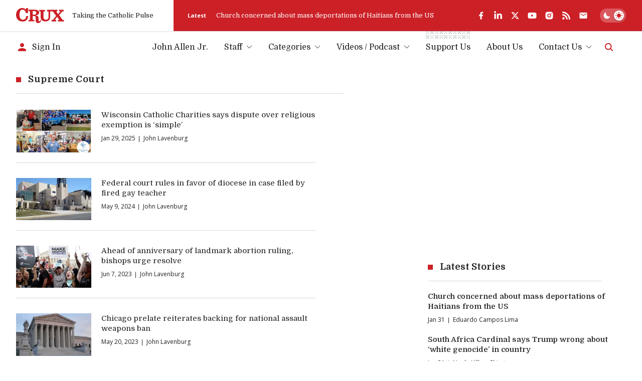

--- FILE ---
content_type: text/html; charset=utf-8
request_url: https://www.google.com/recaptcha/api2/aframe
body_size: 266
content:
<!DOCTYPE HTML><html><head><meta http-equiv="content-type" content="text/html; charset=UTF-8"></head><body><script nonce="R35kgsje1LDdm6QcsQB8lw">/** Anti-fraud and anti-abuse applications only. See google.com/recaptcha */ try{var clients={'sodar':'https://pagead2.googlesyndication.com/pagead/sodar?'};window.addEventListener("message",function(a){try{if(a.source===window.parent){var b=JSON.parse(a.data);var c=clients[b['id']];if(c){var d=document.createElement('img');d.src=c+b['params']+'&rc='+(localStorage.getItem("rc::a")?sessionStorage.getItem("rc::b"):"");window.document.body.appendChild(d);sessionStorage.setItem("rc::e",parseInt(sessionStorage.getItem("rc::e")||0)+1);localStorage.setItem("rc::h",'1769875314455');}}}catch(b){}});window.parent.postMessage("_grecaptcha_ready", "*");}catch(b){}</script></body></html>

--- FILE ---
content_type: text/x-component
request_url: https://cruxnow.com/author/jlavenburg?_rsc=18u55
body_size: -697
content:
0:{"b":"WIQMDDT_W7zxYG-jD9Tm9","f":[["children","author",["author",{"children":[["author","jlavenburg","d"],{"children":["__PAGE__",{}]}]}],null,[null,null],false]],"S":false}


--- FILE ---
content_type: application/javascript; charset=utf-8
request_url: https://fundingchoicesmessages.google.com/f/AGSKWxUkZLcyKFP1RpesJlZROa88hD_yqZKNaM9SawXvllQ7jHMOoh9krY-DNNu_3pkYk7hfA63Z0xgmmAoAOaMxltnBYJWe3Pa-lzzQx-QSbTFWsgdgokzvvmK7B0q8Z9IDqbzqWv3RHzOfUPPll275-H-kBZkDn9dpyDbN9StZua_XnLfOBWqUYql76gH1/__header_ad_.nz/ads//ad_rotation./ad_area./tremoradrenderer.
body_size: -1286
content:
window['a7bcfc3a-e0b4-40ee-a775-f369b6ed96b4'] = true;

--- FILE ---
content_type: text/x-component
request_url: https://cruxnow.com/?_rsc=18u55
body_size: 42953
content:
1:"$Sreact.fragment"
3:"$Sreact.suspense"
4:I[3289,["2763","static/chunks/2763-6c314109c24950c7.js","6284","static/chunks/6284-9bcf498427029727.js","834","static/chunks/834-29ee8e3f0c7f4216.js","4844","static/chunks/4844-90d47df7e45a584f.js","2104","static/chunks/2104-5b970a5cb5714e8a.js","8231","static/chunks/8231-1065e1a94aca0439.js","4627","static/chunks/4627-f8f53e36c4cfb812.js","18","static/chunks/18-9f9d8f800ba7a194.js","8974","static/chunks/app/page-27ddebd7068b8024.js"],"AdBox"]
5:I[2342,["2763","static/chunks/2763-6c314109c24950c7.js","6284","static/chunks/6284-9bcf498427029727.js","834","static/chunks/834-29ee8e3f0c7f4216.js","4844","static/chunks/4844-90d47df7e45a584f.js","2104","static/chunks/2104-5b970a5cb5714e8a.js","8231","static/chunks/8231-1065e1a94aca0439.js","4627","static/chunks/4627-f8f53e36c4cfb812.js","18","static/chunks/18-9f9d8f800ba7a194.js","8974","static/chunks/app/page-27ddebd7068b8024.js"],"GlobalTabsSkeleton"]
7:I[4869,["2763","static/chunks/2763-6c314109c24950c7.js","6284","static/chunks/6284-9bcf498427029727.js","834","static/chunks/834-29ee8e3f0c7f4216.js","4844","static/chunks/4844-90d47df7e45a584f.js","2104","static/chunks/2104-5b970a5cb5714e8a.js","8231","static/chunks/8231-1065e1a94aca0439.js","4627","static/chunks/4627-f8f53e36c4cfb812.js","18","static/chunks/18-9f9d8f800ba7a194.js","8974","static/chunks/app/page-27ddebd7068b8024.js"],"default"]
8:I[8026,["2763","static/chunks/2763-6c314109c24950c7.js","6284","static/chunks/6284-9bcf498427029727.js","834","static/chunks/834-29ee8e3f0c7f4216.js","4844","static/chunks/4844-90d47df7e45a584f.js","2104","static/chunks/2104-5b970a5cb5714e8a.js","8231","static/chunks/8231-1065e1a94aca0439.js","4627","static/chunks/4627-f8f53e36c4cfb812.js","18","static/chunks/18-9f9d8f800ba7a194.js","8974","static/chunks/app/page-27ddebd7068b8024.js"],"NewAdSlot"]
16:I[7742,[],"OutletBoundary"]
19:I[7742,[],"ViewportBoundary"]
1b:I[7742,[],"MetadataBoundary"]
1d:I[2497,[],""]
:HL["/_next/static/media/bdcf2ec322da5503-s.p.woff2","font",{"crossOrigin":"","type":"font/woff2"}]
:HL["/_next/static/media/e807dee2426166ad-s.p.woff2","font",{"crossOrigin":"","type":"font/woff2"}]
:HL["/_next/static/css/8ce6f49d654131c2.css","style"]
:HL["/_next/static/css/e82b03bc291cd5bd.css","style"]
9:T4e7,M88.188 190.093C84.6934 178.993 81.096 167.173 77.3958 154.633C73.9012 142.094 70.4065 129.657 66.9119 117.323C63.4173 104.989 60.231 93.4771 57.3531 82.7876C54.4751 72.0982 52.0083 62.8477 49.9527 55.0362C47.897 47.2246 46.458 41.6743 45.6358 38.3853L44.4024 38.6936C45.0191 42.3938 45.533 47.3274 45.9441 53.4944C46.3553 59.4559 46.6636 65.8284 46.8692 72.6121C47.0747 79.1902 47.1775 85.2544 47.1775 90.8047V199.961H0V4.77515H82.6377C85.5157 15.6702 88.4964 27.1819 91.5799 39.3103C94.869 51.2332 98.0552 63.156 101.139 75.0789C104.428 86.7962 107.306 97.9996 109.773 108.689C112.239 119.173 113.987 128.321 115.014 136.132H115.631C116.659 128.321 118.304 119.173 120.565 108.689C123.032 98.2052 125.807 87.0018 128.89 75.0789C131.974 63.156 135.16 51.2332 138.449 39.3103C141.738 27.1819 144.719 15.6702 147.391 4.77515H228.796V199.961H182.235V90.8047C182.235 85.2544 182.337 79.1902 182.543 72.6121C182.749 65.8284 183.057 59.4559 183.468 53.4944C184.085 47.3274 184.599 42.3938 185.01 38.6936L183.776 38.3853C182.954 41.6743 181.515 47.2246 179.46 55.0362C177.404 62.8477 174.834 72.201 171.751 83.096C168.873 93.7855 165.687 105.297 162.192 117.631C158.697 129.965 155.1 142.402 151.4 154.942C147.905 167.276 144.513 178.993 141.224 190.093H88.188Za:T4f3,M592.203 142.299C592.203 135.515 592.511 129.348 593.128 123.798L592.511 122.873C586.755 123.695 580.485 124.312 573.702 124.723C566.918 124.929 560.648 124.929 554.892 124.723V84.6378L635.372 84.3294V189.168C625.916 193.485 615.123 196.877 602.995 199.344C591.072 201.605 575.86 202.736 557.359 202.736C532.691 202.736 513.368 199.447 499.389 192.869C485.411 186.085 475.544 175.293 469.788 160.492C464.032 145.485 461.154 125.545 461.154 100.672C461.154 80.5264 463.415 63.9783 467.938 51.0276C472.666 38.0769 479.449 28.107 488.289 21.1177C497.334 13.9229 508.331 8.98926 521.282 6.3169C534.233 3.43897 549.034 2 565.684 2C575.552 2 585.419 2.41113 595.286 3.2334C605.359 4.05567 615.329 5.59742 625.196 7.85864V48.5608L624.271 49.1775C615.637 47.1219 607.003 45.6829 598.37 44.8606C589.941 44.0384 581.41 43.6272 572.777 43.6272C560.237 43.6272 549.239 44.9634 539.783 47.6358C530.533 50.1026 523.338 55.3445 518.199 63.3616C513.059 71.3787 510.49 83.8155 510.49 100.672C510.49 117.323 511.826 130.068 514.498 138.907C517.376 147.541 522.618 153.503 530.224 156.792C538.036 159.875 549.136 161.417 563.526 161.417C565.376 161.417 568.254 161.417 572.16 161.417C576.066 161.211 579.971 161.006 583.877 160.8C587.783 160.595 590.558 160.286 592.203 159.875V142.299Zb:T5d9,M750.863 149.7C759.908 152.783 769.775 155.25 780.465 157.1C791.36 158.745 802.152 159.567 812.841 159.567C827.436 159.567 838.229 158.95 845.218 157.717C852.413 156.278 857.141 154.119 859.402 151.241C861.663 148.363 862.794 144.663 862.794 140.141C862.794 136.235 861.972 133.151 860.327 130.89C858.683 128.629 855.496 126.882 850.768 125.648C846.04 124.209 839.051 123.079 829.801 122.256L809.449 120.406C794.238 118.967 782.212 115.781 773.373 110.848C764.739 105.914 758.572 99.3358 754.872 91.1131C751.377 82.6849 749.63 72.6121 749.63 60.8948C749.63 46.9163 752.405 35.6101 757.955 26.9763C763.711 18.3425 772.961 12.0728 785.707 8.16699C798.452 4.05566 815.411 2 836.584 2C864.13 2 886.845 5.59741 904.73 12.7922L903.804 54.7278L902.879 55.9612C882.528 48.7664 861.252 45.169 839.051 45.169C828.362 45.169 820.139 45.7857 814.383 47.0191C808.627 48.0469 804.619 49.7942 802.357 52.261C800.096 54.7278 798.966 58.2225 798.966 62.7449C798.966 67.2674 799.685 70.6592 801.124 72.9205C802.769 75.1817 805.955 76.929 810.683 78.1624C815.411 79.1902 822.297 80.2181 831.342 81.2459L850.768 83.4044C867.214 85.2545 879.856 88.5435 888.695 93.2715C897.535 97.9996 903.599 104.372 906.888 112.389C910.383 120.201 912.13 129.76 912.13 141.066C912.13 154.839 909.149 166.35 903.188 175.601C897.432 184.646 887.976 191.43 874.82 195.952C861.663 200.475 844.087 202.736 822.092 202.736C807.702 202.736 794.751 202.016 783.24 200.577C771.728 198.933 760.525 196.774 749.63 194.102V150.625L750.863 149.7Zc:T4ee,M1859.39 190.093C1855.9 178.993 1852.3 167.173 1848.6 154.633C1845.11 142.094 1841.61 129.657 1838.12 117.323C1834.62 104.989 1831.44 93.4771 1828.56 82.7876C1825.68 72.0982 1823.21 62.8477 1821.16 55.0362C1819.1 47.2246 1817.66 41.6743 1816.84 38.3853L1815.61 38.6936C1816.22 42.3938 1816.74 47.3274 1817.15 53.4944C1817.56 59.4559 1817.87 65.8284 1818.07 72.6121C1818.28 79.1902 1818.38 85.2544 1818.38 90.8047V199.961H1771.2V4.77515H1853.84C1856.72 15.6702 1859.7 27.1819 1862.78 39.3103C1866.07 51.2332 1869.26 63.156 1872.34 75.0789C1875.63 86.7962 1878.51 97.9996 1880.98 108.689C1883.44 119.173 1885.19 128.321 1886.22 136.132H1886.84C1887.86 128.321 1889.51 119.173 1891.77 108.689C1894.24 98.2052 1897.01 87.0018 1900.09 75.0789C1903.18 63.156 1906.36 51.2332 1909.65 39.3103C1912.94 27.1819 1915.92 15.6702 1918.6 4.77515H2000V199.961H1953.44V90.8047C1953.44 85.2544 1953.54 79.1902 1953.75 72.6121C1953.95 65.8284 1954.26 59.4559 1954.67 53.4944C1955.29 47.3274 1955.8 42.3938 1956.21 38.6936L1954.98 38.3853C1954.16 41.6743 1952.72 47.2246 1950.66 55.0362C1948.61 62.8477 1946.04 72.201 1942.96 83.096C1940.08 93.7855 1936.89 105.297 1933.4 117.631C1929.9 129.965 1926.3 142.402 1922.6 154.942C1919.11 167.276 1915.72 178.993 1912.43 190.093H1859.39Zd:T781,M1022.8 500C1009.67 500 995.803 499.438 981.182 498.313C966.56 497.188 952.689 495.501 939.567 493.252C926.445 491.002 915.198 488.378 905.825 485.379V423.519C920.821 428.393 938.817 432.142 959.812 434.766C980.807 437.39 1000.11 438.703 1017.74 438.703C1040.6 438.703 1057.66 437.39 1068.91 434.766C1080.53 432.517 1086.34 428.393 1086.34 422.394C1086.34 417.145 1084.09 413.584 1079.59 411.709C1075.1 409.835 1066.29 408.897 1053.16 408.897H979.494C955.5 408.897 936.755 404.586 923.258 395.963C910.137 387.34 903.576 374.781 903.576 358.285C903.576 347.038 906.95 336.353 913.698 326.23C920.821 316.108 931.131 308.61 944.628 303.736C929.257 295.863 917.635 285.928 909.762 273.931C901.889 261.934 897.952 246.75 897.952 228.379C897.952 193.888 909.012 168.769 931.131 153.023C953.626 136.902 986.43 128.841 1029.54 128.841C1038.54 128.841 1048.48 129.591 1059.35 131.091C1070.6 132.216 1078.84 133.34 1084.09 134.465H1186.44L1184.19 190.701H1145.39C1154.76 200.074 1159.45 213.945 1159.45 232.316C1159.45 258.185 1151.01 278.992 1134.14 294.738C1117.65 310.484 1092.53 318.357 1058.79 318.357C1053.16 318.357 1047.54 318.17 1041.92 317.795C1036.67 317.045 1031.42 316.483 1026.17 316.108C1016.42 317.233 1007.99 319.295 1000.86 322.294C994.116 325.293 990.742 329.604 990.742 335.228C990.742 339.727 992.429 342.726 995.803 344.226C999.552 345.726 1004.99 346.475 1012.11 346.475H1080.16C1107.53 346.475 1128.71 352.849 1143.7 365.596C1159.08 377.968 1166.76 396.151 1166.76 420.145C1166.76 473.382 1118.77 500 1022.8 500ZM1030.11 268.307C1049.98 268.307 1063.66 264.933 1071.16 258.185C1078.66 251.436 1082.41 240.189 1082.41 224.443C1082.41 208.697 1078.47 197.262 1070.6 190.139C1063.1 183.016 1049.6 179.454 1030.11 179.454C1011.74 179.454 998.427 183.016 990.179 190.139C982.306 196.887 978.37 208.322 978.37 224.443C978.37 239.439 982.119 250.499 989.617 257.622C997.115 264.745 1010.61 268.307 1030.11 268.307Ze:T485,M523.988 150.526C521.448 149.32 518.973 148.718 516.562 148.718C514.969 148.718 513.742 148.998 512.881 149.557C512.063 150.117 511.654 150.892 511.654 151.882C511.654 152.7 511.998 153.41 512.687 154.013C513.376 154.573 514.754 155.154 516.82 155.756L518.757 156.338C521.513 157.156 523.579 158.275 524.957 159.696C526.377 161.116 527.088 162.989 527.088 165.314C527.088 168.284 525.968 170.652 523.73 172.417C521.491 174.139 518.434 175 514.56 175C510.384 175 506.918 174.311 504.163 172.934L505.842 167.251C507.091 167.854 508.404 168.349 509.781 168.736C511.202 169.124 512.666 169.317 514.172 169.317C517.746 169.317 519.532 168.176 519.532 165.895C519.532 164.862 519.102 164.087 518.241 163.57C517.423 163.053 516.002 162.494 513.979 161.891L511.977 161.245C509.308 160.384 507.327 159.265 506.036 157.887C504.787 156.467 504.163 154.616 504.163 152.334C504.163 150.999 504.443 149.772 505.003 148.653C505.562 147.491 506.337 146.501 507.327 145.683C508.361 144.865 509.588 144.24 511.008 143.81C512.472 143.336 514.086 143.1 515.851 143.1C517.616 143.1 519.317 143.272 520.953 143.616C522.632 143.918 524.182 144.391 525.602 145.037L523.988 150.526Zf:T5f9,M454.732 158.791C454.732 161.331 454.323 163.613 453.505 165.637C452.731 167.66 451.633 169.36 450.212 170.738C448.791 172.116 447.134 173.17 445.24 173.902C443.346 174.634 441.301 175 439.105 175C436.91 175 434.865 174.656 432.97 173.967C431.119 173.278 429.505 172.288 428.127 170.996C426.75 169.662 425.673 168.026 424.898 166.089C424.124 164.151 423.736 161.934 423.736 159.437C423.736 156.854 424.124 154.551 424.898 152.528C425.716 150.461 426.836 148.739 428.256 147.362C429.677 145.984 431.334 144.929 433.229 144.197C435.123 143.466 437.168 143.1 439.363 143.1C441.559 143.1 443.582 143.444 445.434 144.133C447.328 144.779 448.964 145.769 450.341 147.103C451.719 148.438 452.795 150.074 453.57 152.011C454.345 153.948 454.732 156.208 454.732 158.791ZM446.854 159.114C446.854 157.263 446.639 155.692 446.208 154.4C445.778 153.066 445.197 151.99 444.465 151.172C443.776 150.354 442.958 149.751 442.011 149.363C441.107 148.976 440.16 148.782 439.17 148.782C438.179 148.782 437.232 148.954 436.328 149.299C435.424 149.6 434.628 150.16 433.939 150.978C433.25 151.753 432.691 152.807 432.26 154.142C431.83 155.477 431.614 157.134 431.614 159.114C431.614 160.922 431.83 162.472 432.26 163.764C432.691 165.012 433.25 166.067 433.939 166.928C434.671 167.746 435.489 168.349 436.393 168.736C437.34 169.124 438.309 169.317 439.299 169.317C440.246 169.317 441.172 169.145 442.076 168.801C443.023 168.456 443.841 167.897 444.529 167.122C445.218 166.347 445.778 165.314 446.208 164.022C446.639 162.688 446.854 161.052 446.854 159.114Z10:T4af,M338.021 146.393C339.915 145.36 341.831 144.563 343.768 144.004C345.705 143.401 347.836 143.1 350.161 143.1C351.969 143.1 353.605 143.315 355.069 143.745C356.532 144.133 357.802 144.779 358.879 145.683C359.955 146.587 360.773 147.771 361.333 149.234C361.935 150.655 362.237 152.399 362.237 154.465V174.354H356.231L355.456 171.125H355.262C353.067 173.708 349.946 175 345.899 175C342.67 175 340.152 174.16 338.344 172.482C336.536 170.76 335.631 168.542 335.631 165.83C335.631 164.108 335.997 162.623 336.729 161.375C337.461 160.126 338.451 159.093 339.7 158.275C340.991 157.457 342.52 156.854 344.285 156.467C346.05 156.036 347.965 155.821 350.032 155.821H354.552V153.69C354.552 152.011 354.057 150.827 353.067 150.138C352.077 149.406 350.742 149.041 349.063 149.041C347.858 149.041 346.566 149.234 345.189 149.622C343.854 150.009 342.369 150.676 340.733 151.624L338.021 146.393ZM354.617 160.664L351.13 160.793C348.288 160.879 346.308 161.375 345.189 162.279C344.069 163.14 343.51 164.194 343.51 165.443C343.51 167.036 343.983 168.112 344.93 168.672C345.877 169.231 346.975 169.511 348.224 169.511C349.472 169.511 350.656 169.21 351.775 168.607C352.938 167.961 353.885 167.079 354.617 165.959V160.664Z11:T436,M319.855 169.317C321.232 169.317 322.438 169.167 323.471 168.865C324.547 168.521 325.451 168.155 326.183 167.768L327.669 173.127C326.721 173.601 325.473 174.031 323.923 174.419C322.373 174.806 320.673 175 318.822 175C316.54 175 314.409 174.677 312.429 174.031C310.448 173.343 308.726 172.331 307.263 170.996C305.799 169.662 304.637 168.004 303.776 166.024C302.958 164.044 302.549 161.74 302.549 159.114C302.549 156.704 302.936 154.508 303.711 152.528C304.529 150.547 305.648 148.868 307.069 147.491C308.533 146.07 310.255 144.994 312.235 144.262C314.258 143.487 316.475 143.1 318.886 143.1C320.221 143.1 321.598 143.229 323.019 143.487C324.44 143.745 325.968 144.262 327.604 145.037L325.99 150.461C324.999 149.902 323.988 149.471 322.954 149.17C321.921 148.868 320.845 148.718 319.726 148.718C316.884 148.718 314.603 149.6 312.881 151.365C311.159 153.087 310.298 155.606 310.298 158.921C310.298 160.858 310.578 162.494 311.137 163.828C311.697 165.163 312.429 166.239 313.333 167.057C314.237 167.875 315.248 168.456 316.368 168.801C317.53 169.145 318.692 169.317 319.855 169.317Z12:T5f4,M73.156 158.791C73.156 161.331 72.747 163.613 71.929 165.637C71.1541 167.66 70.0563 169.36 68.6357 170.738C67.215 172.116 65.5576 173.17 63.6634 173.902C61.7691 174.634 59.7242 175 57.5287 175C55.3331 175 53.2882 174.656 51.394 173.967C49.5428 173.278 47.9284 172.288 46.5508 170.996C45.1732 169.662 44.0969 168.026 43.322 166.089C42.5471 164.151 42.1597 161.934 42.1597 159.437C42.1597 156.854 42.5471 154.551 43.322 152.528C44.14 150.461 45.2593 148.739 46.68 147.362C48.1006 145.984 49.7581 144.929 51.6523 144.197C53.5465 143.466 55.5914 143.1 57.787 143.1C59.9825 143.1 62.0059 143.444 63.8571 144.133C65.7513 144.779 67.3872 145.769 68.7648 147.103C70.1424 148.438 71.2187 150.074 71.9936 152.011C72.7685 153.948 73.156 156.208 73.156 158.791ZM65.2778 159.114C65.2778 157.263 65.0625 155.692 64.632 154.4C64.2015 153.066 63.6203 151.99 62.8885 151.172C62.1996 150.354 61.3817 149.751 60.4346 149.363C59.5305 148.976 58.5834 148.782 57.5932 148.782C56.6031 148.782 55.656 148.954 54.7519 149.299C53.8479 149.6 53.0514 150.16 52.3626 150.978C51.6738 151.753 51.1142 152.807 50.6837 154.142C50.2532 155.477 50.0379 157.134 50.0379 159.114C50.0379 160.922 50.2532 162.472 50.6837 163.764C51.1142 165.012 51.6738 166.067 52.3626 166.928C53.0945 167.746 53.9124 168.349 54.8165 168.736C55.7636 169.124 56.7322 169.317 57.7224 169.317C58.6695 169.317 59.5951 169.145 60.4992 168.801C61.4463 168.456 62.2642 167.897 62.953 167.122C63.6418 166.347 64.2015 165.314 64.632 164.022C65.0625 162.688 65.2778 161.052 65.2778 159.114Z13:T48d,M24.0221 168.8C26.0455 168.8 27.746 168.628 29.1236 168.284C30.5012 167.939 31.7497 167.466 32.869 166.863L34.548 172.804C33.3425 173.407 31.8142 173.923 29.9631 174.354C28.1119 174.784 25.8518 175 23.1826 175C20.2552 175 17.5215 174.526 14.9815 173.579C12.4846 172.632 10.3106 171.276 8.45939 169.511C6.65127 167.703 5.23061 165.507 4.1974 162.924C3.16419 160.298 2.64758 157.327 2.64758 154.012C2.64758 150.784 3.14266 147.878 4.13282 145.295C5.12298 142.669 6.52212 140.452 8.33024 138.643C10.1814 136.835 12.377 135.458 14.917 134.511C17.4569 133.52 20.2767 133.025 23.3764 133.025C26.1316 133.025 28.3917 133.262 30.1568 133.736C31.9219 134.209 33.4286 134.769 34.6771 135.415L32.869 141.356C31.5775 140.71 30.2644 140.193 28.9299 139.806C27.5953 139.418 26.0455 139.225 24.2804 139.225C22.4723 139.225 20.7503 139.504 19.1144 140.064C17.5215 140.581 16.1224 141.442 14.917 142.647C13.7546 143.81 12.8075 145.338 12.0756 147.232C11.3868 149.083 11.0424 151.343 11.0424 154.012C11.0424 156.596 11.3868 158.834 12.0756 160.728C12.7644 162.58 13.69 164.108 14.8524 165.313C16.0147 166.519 17.3708 167.401 18.9206 167.961C20.5135 168.52 22.214 168.8 24.0221 168.8Z14:T5f9,M211.245 47.1492C211.245 40.1712 209.876 35.7479 207.079 33.0317C204.274 30.3084 199.787 29.0589 192.934 29.0588H170.572V35.5037H176.775V82.8844H170.572V89.3294H190.91V82.8844H186.083V66.2234H191.296C193.689 66.2234 195.663 66.6206 197.235 68.2267C198.727 69.7516 199.706 72.2267 200.613 75.9076L200.615 75.9119L203.86 89.3294H216.328V82.8844H211.834L209.471 73.8434L209.118 72.5864C208.281 69.7846 207.358 67.8702 206.45 66.5093C205.422 64.9683 204.386 64.0969 203.436 63.4382L201.887 62.364L203.6 61.5757C208.379 59.3771 211.245 54.815 211.245 47.1492ZM200.043 47.3279C200.043 43.7125 199.551 41.7219 198.515 40.5844C197.508 39.4791 195.731 38.9112 192.331 38.9112H188.236V56.371H192.158C195.387 56.3709 197.227 55.7517 198.324 54.5254C199.453 53.2621 200.043 51.0883 200.043 47.3279ZM202.196 47.3279C202.196 51.1791 201.622 54.0654 199.93 55.959C198.204 57.8892 195.564 58.5235 192.158 58.5235H186.083V36.7587H192.331C195.823 36.7587 198.442 37.3085 200.106 39.1361C201.741 40.9318 202.196 43.6894 202.196 47.3279ZM213.398 47.1492C213.397 54.6625 210.787 59.862 206.015 62.7298C206.744 63.3803 207.499 64.2039 208.239 65.3132C209.291 66.8907 210.296 69.0127 211.18 71.9726L211.552 73.2927V73.2969L213.496 80.7319H218.48V91.4819H202.168L198.521 76.4185C197.619 72.7605 196.745 70.8033 195.696 69.7318C194.726 68.7409 193.47 68.376 191.296 68.3759H188.236V80.7319H193.062V91.4819H168.42V80.7319H174.623V37.6562H168.42V26.9062H192.934C199.953 26.9063 205.159 28.165 208.58 31.4867C212.008 34.8158 213.398 39.9768 213.398 47.1492Z15:Tb10,M102.771 26.9062L109.796 52.2341L109.798 52.2362C110.837 56.0156 111.81 59.993 112.522 63.0219C112.634 63.4964 112.733 63.9497 112.831 64.3736C112.919 64.0112 113.012 63.6277 113.111 63.2258C113.833 60.2768 114.826 56.3272 115.906 52.3308L122.755 26.9062H145.422V37.6562H139.454L141.915 80.7319H148.093V91.4819H124.485V80.7319H128.91L127.987 62.9673C127.742 57.8076 127.636 52.882 127.594 49.0053C127.154 50.9499 126.646 53.0722 126.083 55.135L126.078 55.1518L119.272 78.5268L119.045 79.3025H106.134L99.3652 55.0509L99.3631 55.0467C98.7682 52.8825 98.2187 50.5735 97.7487 48.4756C97.7049 52.9035 97.598 58.7798 97.3409 64.6595V64.6658L96.5358 80.7319H101.047V91.4819H77.4385V80.7319H83.5282L85.9077 37.6562H80.024V26.9062H102.771ZM82.1765 35.5037H88.1822L85.5651 82.8844H79.591V89.3294H98.8943V82.8844H94.2719L95.1905 64.5586C95.448 58.6667 95.5553 52.772 95.5983 48.3474C95.6198 46.1348 95.6256 44.2898 95.6256 42.9997C95.6256 42.3551 95.6227 41.8479 95.6214 41.503C95.6207 41.331 95.6219 41.1987 95.6214 41.1099C95.6211 41.0658 95.6194 41.0314 95.6193 41.0091V40.9775L95.6109 39.8929H98.1964L98.3583 40.7757V40.7799C98.3589 40.7833 98.3613 40.788 98.3625 40.7946C98.3651 40.8086 98.3679 40.8301 98.373 40.8577C98.3834 40.9135 98.3989 40.9977 98.4193 41.1057C98.46 41.3218 98.5204 41.638 98.5979 42.037C98.7533 42.8359 98.9793 43.9672 99.258 45.2931C99.8158 47.9467 100.585 51.3681 101.438 54.4707L107.767 77.15H117.428L124.006 54.5674L124.653 52.0891C125.274 49.6108 125.811 47.1782 126.221 45.2048C126.494 43.8908 126.712 42.7821 126.86 42.0033C126.934 41.615 126.99 41.3084 127.028 41.0994C127.048 40.9948 127.063 40.9136 127.073 40.8598C127.077 40.8331 127.081 40.8122 127.083 40.7988C127.084 40.7924 127.087 40.7873 127.087 40.7841V40.7799L127.245 39.8929H129.757L129.74 40.9838V41.0175C129.74 41.0398 129.739 41.074 129.738 41.1184C129.737 41.2071 129.735 41.339 129.734 41.5114C129.73 41.8571 129.726 42.3654 129.723 43.0144C129.718 44.313 129.719 46.1751 129.74 48.4252C129.778 52.3643 129.882 57.4893 130.137 62.8643L130.255 65.1808L131.176 82.8844H126.637V89.3294H145.941V82.8844H139.883L139.826 81.8691L137.175 35.5037H143.269V29.0588H124.405L117.985 52.8921C116.911 56.8665 115.921 60.7993 115.2 63.7388C114.84 65.2077 114.547 66.4279 114.345 67.2807C114.243 67.7072 114.165 68.0431 114.111 68.2708C114.085 68.3842 114.064 68.471 114.05 68.5294C114.043 68.5586 114.039 68.5819 114.036 68.5966C114.034 68.6031 114.032 68.6079 114.031 68.6114L114.029 68.6156L113.836 69.4501H111.77L111.585 68.6029V68.5966C111.584 68.5928 111.582 68.5873 111.58 68.5798C111.577 68.5641 111.572 68.5395 111.566 68.5084C111.552 68.4461 111.531 68.3534 111.505 68.233C111.451 67.9918 111.372 67.6379 111.271 67.1904C111.07 66.2949 110.781 65.0226 110.426 63.5159C109.717 60.4998 108.75 56.5512 107.721 52.808L101.133 29.0588H82.1765V35.5037Z0:{"P":null,"b":"WIQMDDT_W7zxYG-jD9Tm9","p":"","c":["",""],"i":false,"f":[[["",{"children":["__PAGE__",{}]},"$undefined","$undefined",true],["",["$","$1","c",{"children":[[["$","link","0",{"rel":"stylesheet","href":"/_next/static/css/8ce6f49d654131c2.css","precedence":"next","crossOrigin":"$undefined","nonce":"$undefined"}],["$","link","1",{"rel":"stylesheet","href":"/_next/static/css/e82b03bc291cd5bd.css","precedence":"next","crossOrigin":"$undefined","nonce":"$undefined"}]],"$L2"]}],{"children":["__PAGE__",["$","$1","c",{"children":[["$","main",null,{"className":"flex flex-col","children":[["$","script",null,{"type":"application/ld+json","dangerouslySetInnerHTML":{"__html":"{\"@context\":\"https://schema.org\",\"@type\":\"WebPage\",\"url\":\"https://cruxnow.com/\",\"inLanguage\":\"en\",\"description\":\"Crux offers the very best in smart, wired, and independent coverage of the Vatican and the Catholic Church.\",\"name\":\"Crux\",\"publisher\":{\"@type\":\"NewsMediaOrganization\",\"name\":\"Crux\",\"logo\":{\"@type\":\"ImageObject\",\"url\":\"https://cruxnow.com/crux-logo.png\"},\"url\":\"https://cruxnow.com\",\"sameAs\":[\"https://www.facebook.com/crux/\",\"https://www.linkedin.com/company/crux-now/\",\"https://twitter.com/Crux\",\"https://www.youtube.com/c/CruxMedia\"]},\"isPartOf\":{\"@type\":\"WebSite\",\"name\":\"Crux\",\"url\":\"https://cruxnow.com/\",\"potentialAction\":{\"@type\":\"SearchAction\",\"target\":\"https://cruxnow.com/search?q={query}\",\"query\":\"required name=query\",\"query-input\":\"required name=query\"}}}"}}],["$","$3",null,{"fallback":["$","main",null,{"className":"flex flex-col","children":[["$","section",null,{"className":"container mb-section","children":["$","div",null,{"className":"posts-grid items-start","data-cy":"hero-posts","data-testid":"hero-posts","children":[["$","div",null,{"className":"flex flex-wrap w-full lg:w-[30%] xl:w-3/5","children":[["$","article","hero1-0",{"className":"group p-post-grid-gap w-[var(--posts-grid-item-width)] [&_a]:relative [&_a]:z-20  undefined","data-format":"large","children":["$","div",null,{"className":"flex relative z-0","children":["$","div",null,{"className":"flex-1 flex items-start justify-start -m-[var(--post-inner-gap)]      flex-col md:flex-row-reverse lg:max-xl:flex-col xl:flex-row-reverse","children":[["$","div",null,{"className":"post-img relative w-full p-[var(--post-inner-gap)]      md:basis-2/3 lg:max-xl:basis-full ","children":["$","div",null,{"className":"w-full h-0 pb-[56.25%] skeleton-bg"}]}],["$","div",null,{"className":"post-text p-[var(--post-inner-gap)]      md:basis-1/3 lg:max-xl:basis-full  w-full","children":[["$","h3",null,{"className":"post-title text-[inherit] mb-2 font-medium max-w-[45ch]   h4 skeleton-bg h-10","children":"Â "}],["$","div",null,{"className":"text-p-tint text-heading-4 mb-1.5 last:mb-0  skeleton-bg","children":["$","div",null,{"className":"line-clamp-4","dangerouslySetInnerHTML":"$undefined"}]}],["$","div",null,{"className":"flex flex-wrap items-start text-p text-heading-6 skeleton-bg w-24 max-w-full","children":"Â "}]]}]]}]}]}]]}],["$","div",null,{"className":"flex flex-wrap w-full lg:w-2/5 md:max-lg:[--posts-grid-item-width:33.333%] lg:max-xl:[--posts-grid-item-width:100%] xl:[--posts-grid-item-width:50%]","children":[["$","article","hero2-skeleton-0",{"className":"group p-post-grid-gap w-[var(--posts-grid-item-width)] [&_a]:relative [&_a]:z-20  max-md:[&:nth-of-type(n+6)]:hidden md:[&:nth-of-type(n+4)_.post-img]:hidden lg:[&:nth-of-type(n+4)]:hidden xl:[&:nth-of-type(3)]:hidden","data-format":"small-4","children":["$","div",null,{"className":"flex relative z-0","children":["$","div",null,{"className":"flex-1 flex items-start justify-start -m-[var(--post-inner-gap)] flex-row   md:max-lg:flex-col xl:flex-col  ","children":[["$","div",null,{"className":"post-img relative w-full p-[var(--post-inner-gap)] basis-1/3   md:max-lg:basis-full xl:basis-full   ","children":["$","div",null,{"className":"w-full h-0 pb-[56.25%] skeleton-bg"}]}],["$","div",null,{"className":"post-text p-[var(--post-inner-gap)] flex-1   md:max-lg:basis-full xl:basis-full    w-full","children":[["$","h3",null,{"className":"post-title text-[inherit] mb-2 font-medium max-w-[45ch]   h4 skeleton-bg h-10","children":"Â "}],false,["$","div",null,{"className":"flex flex-wrap items-start text-p text-heading-6 skeleton-bg w-24 max-w-full","children":"Â "}]]}]]}]}]}],["$","article","hero2-skeleton-1",{"className":"group p-post-grid-gap w-[var(--posts-grid-item-width)] [&_a]:relative [&_a]:z-20  max-md:[&:nth-of-type(n+6)]:hidden md:[&:nth-of-type(n+4)_.post-img]:hidden lg:[&:nth-of-type(n+4)]:hidden xl:[&:nth-of-type(3)]:hidden","data-format":"small-4","children":["$","div",null,{"className":"flex relative z-0","children":["$","div",null,{"className":"flex-1 flex items-start justify-start -m-[var(--post-inner-gap)] flex-row   md:max-lg:flex-col xl:flex-col  ","children":[["$","div",null,{"className":"post-img relative w-full p-[var(--post-inner-gap)] basis-1/3   md:max-lg:basis-full xl:basis-full   ","children":["$","div",null,{"className":"w-full h-0 pb-[56.25%] skeleton-bg"}]}],["$","div",null,{"className":"post-text p-[var(--post-inner-gap)] flex-1   md:max-lg:basis-full xl:basis-full    w-full","children":[["$","h3",null,{"className":"post-title text-[inherit] mb-2 font-medium max-w-[45ch]   h4 skeleton-bg h-10","children":"Â "}],false,["$","div",null,{"className":"flex flex-wrap items-start text-p text-heading-6 skeleton-bg w-24 max-w-full","children":"Â "}]]}]]}]}]}],["$","article","hero2-skeleton-2",{"className":"group p-post-grid-gap w-[var(--posts-grid-item-width)] [&_a]:relative [&_a]:z-20  max-md:[&:nth-of-type(n+6)]:hidden md:[&:nth-of-type(n+4)_.post-img]:hidden lg:[&:nth-of-type(n+4)]:hidden xl:[&:nth-of-type(3)]:hidden","data-format":"small-4","children":["$","div",null,{"className":"flex relative z-0","children":["$","div",null,{"className":"flex-1 flex items-start justify-start -m-[var(--post-inner-gap)] flex-row   md:max-lg:flex-col xl:flex-col  ","children":[["$","div",null,{"className":"post-img relative w-full p-[var(--post-inner-gap)] basis-1/3   md:max-lg:basis-full xl:basis-full   ","children":["$","div",null,{"className":"w-full h-0 pb-[56.25%] skeleton-bg"}]}],["$","div",null,{"className":"post-text p-[var(--post-inner-gap)] flex-1   md:max-lg:basis-full xl:basis-full    w-full","children":[["$","h3",null,{"className":"post-title text-[inherit] mb-2 font-medium max-w-[45ch]   h4 skeleton-bg h-10","children":"Â "}],false,["$","div",null,{"className":"flex flex-wrap items-start text-p text-heading-6 skeleton-bg w-24 max-w-full","children":"Â "}]]}]]}]}]}],["$","article","hero2-skeleton-3",{"className":"group p-post-grid-gap w-[var(--posts-grid-item-width)] [&_a]:relative [&_a]:z-20  max-md:[&:nth-of-type(n+6)]:hidden md:[&:nth-of-type(n+4)_.post-img]:hidden lg:[&:nth-of-type(n+4)]:hidden xl:[&:nth-of-type(3)]:hidden","data-format":"small-4","children":["$","div",null,{"className":"flex relative z-0","children":["$","div",null,{"className":"flex-1 flex items-start justify-start -m-[var(--post-inner-gap)] flex-row   md:max-lg:flex-col xl:flex-col  ","children":[["$","div",null,{"className":"post-img relative w-full p-[var(--post-inner-gap)] basis-1/3   md:max-lg:basis-full xl:basis-full   ","children":["$","div",null,{"className":"w-full h-0 pb-[56.25%] skeleton-bg"}]}],["$","div",null,{"className":"post-text p-[var(--post-inner-gap)] flex-1   md:max-lg:basis-full xl:basis-full    w-full","children":[["$","h3",null,{"className":"post-title text-[inherit] mb-2 font-medium max-w-[45ch]   h4 skeleton-bg h-10","children":"Â "}],false,["$","div",null,{"className":"flex flex-wrap items-start text-p text-heading-6 skeleton-bg w-24 max-w-full","children":"Â "}]]}]]}]}]}],["$","article","hero2-skeleton-4",{"className":"group p-post-grid-gap w-[var(--posts-grid-item-width)] [&_a]:relative [&_a]:z-20  max-md:[&:nth-of-type(n+6)]:hidden md:[&:nth-of-type(n+4)_.post-img]:hidden lg:[&:nth-of-type(n+4)]:hidden xl:[&:nth-of-type(3)]:hidden","data-format":"small-4","children":["$","div",null,{"className":"flex relative z-0","children":["$","div",null,{"className":"flex-1 flex items-start justify-start -m-[var(--post-inner-gap)] flex-row   md:max-lg:flex-col xl:flex-col  ","children":[["$","div",null,{"className":"post-img relative w-full p-[var(--post-inner-gap)] basis-1/3   md:max-lg:basis-full xl:basis-full   ","children":["$","div",null,{"className":"w-full h-0 pb-[56.25%] skeleton-bg"}]}],["$","div",null,{"className":"post-text p-[var(--post-inner-gap)] flex-1   md:max-lg:basis-full xl:basis-full    w-full","children":[["$","h3",null,{"className":"post-title text-[inherit] mb-2 font-medium max-w-[45ch]   h4 skeleton-bg h-10","children":"Â "}],false,["$","div",null,{"className":"flex flex-wrap items-start text-p text-heading-6 skeleton-bg w-24 max-w-full","children":"Â "}]]}]]}]}]}],["$","article","hero2-skeleton-5",{"className":"group p-post-grid-gap w-[var(--posts-grid-item-width)] [&_a]:relative [&_a]:z-20  max-md:[&:nth-of-type(n+6)]:hidden md:[&:nth-of-type(n+4)_.post-img]:hidden lg:[&:nth-of-type(n+4)]:hidden xl:[&:nth-of-type(3)]:hidden","data-format":"small-4","children":["$","div",null,{"className":"flex relative z-0","children":["$","div",null,{"className":"flex-1 flex items-start justify-start -m-[var(--post-inner-gap)] flex-row   md:max-lg:flex-col xl:flex-col  ","children":[["$","div",null,{"className":"post-img relative w-full p-[var(--post-inner-gap)] basis-1/3   md:max-lg:basis-full xl:basis-full   ","children":["$","div",null,{"className":"w-full h-0 pb-[56.25%] skeleton-bg"}]}],["$","div",null,{"className":"post-text p-[var(--post-inner-gap)] flex-1   md:max-lg:basis-full xl:basis-full    w-full","children":[["$","h3",null,{"className":"post-title text-[inherit] mb-2 font-medium max-w-[45ch]   h4 skeleton-bg h-10","children":"Â "}],false,["$","div",null,{"className":"flex flex-wrap items-start text-p text-heading-6 skeleton-bg w-24 max-w-full","children":"Â "}]]}]]}]}]}]]}],["$","div",null,{"className":"hidden lg:flex flex-wrap w-[30%] xl:w-3/5 xl:[--posts-grid-item-width:33.333%]","children":[["$","article","hero3-skeleton-0",{"className":"group p-post-grid-gap w-[var(--posts-grid-item-width)] [&_a]:relative [&_a]:z-20  lg:max-xl:[&_.post-img]:hidden lg:first-of-type:hidden xl:first-of-type:block xl:[&:nth-of-type(n+4)]:hidden","data-format":"small-1","children":["$","div",null,{"className":"flex relative z-0","children":["$","div",null,{"className":"flex-1 flex items-start justify-start -m-[var(--post-inner-gap)] flex-row md:flex-col    ","children":[["$","div",null,{"className":"post-img relative w-full p-[var(--post-inner-gap)] basis-1/3 md:basis-full     ","children":["$","div",null,{"className":"w-full h-0 pb-[56.25%] skeleton-bg"}]}],["$","div",null,{"className":"post-text p-[var(--post-inner-gap)] flex-1 md:basis-full      w-full","children":[["$","h3",null,{"className":"post-title text-[inherit] mb-2 font-medium max-w-[45ch]   h4 skeleton-bg h-10","children":"Â "}],false,["$","div",null,{"className":"flex flex-wrap items-start text-p text-heading-6 skeleton-bg w-24 max-w-full","children":"Â "}]]}]]}]}]}],["$","article","hero3-skeleton-1",{"className":"group p-post-grid-gap w-[var(--posts-grid-item-width)] [&_a]:relative [&_a]:z-20  lg:max-xl:[&_.post-img]:hidden lg:first-of-type:hidden xl:first-of-type:block xl:[&:nth-of-type(n+4)]:hidden","data-format":"small-1","children":["$","div",null,{"className":"flex relative z-0","children":["$","div",null,{"className":"flex-1 flex items-start justify-start -m-[var(--post-inner-gap)] flex-row md:flex-col    ","children":[["$","div",null,{"className":"post-img relative w-full p-[var(--post-inner-gap)] basis-1/3 md:basis-full     ","children":["$","div",null,{"className":"w-full h-0 pb-[56.25%] skeleton-bg"}]}],["$","div",null,{"className":"post-text p-[var(--post-inner-gap)] flex-1 md:basis-full      w-full","children":[["$","h3",null,{"className":"post-title text-[inherit] mb-2 font-medium max-w-[45ch]   h4 skeleton-bg h-10","children":"Â "}],false,["$","div",null,{"className":"flex flex-wrap items-start text-p text-heading-6 skeleton-bg w-24 max-w-full","children":"Â "}]]}]]}]}]}],["$","article","hero3-skeleton-2",{"className":"group p-post-grid-gap w-[var(--posts-grid-item-width)] [&_a]:relative [&_a]:z-20  lg:max-xl:[&_.post-img]:hidden lg:first-of-type:hidden xl:first-of-type:block xl:[&:nth-of-type(n+4)]:hidden","data-format":"small-1","children":["$","div",null,{"className":"flex relative z-0","children":["$","div",null,{"className":"flex-1 flex items-start justify-start -m-[var(--post-inner-gap)] flex-row md:flex-col    ","children":[["$","div",null,{"className":"post-img relative w-full p-[var(--post-inner-gap)] basis-1/3 md:basis-full     ","children":["$","div",null,{"className":"w-full h-0 pb-[56.25%] skeleton-bg"}]}],["$","div",null,{"className":"post-text p-[var(--post-inner-gap)] flex-1 md:basis-full      w-full","children":[["$","h3",null,{"className":"post-title text-[inherit] mb-2 font-medium max-w-[45ch]   h4 skeleton-bg h-10","children":"Â "}],false,["$","div",null,{"className":"flex flex-wrap items-start text-p text-heading-6 skeleton-bg w-24 max-w-full","children":"Â "}]]}]]}]}]}],["$","article","hero3-skeleton-3",{"className":"group p-post-grid-gap w-[var(--posts-grid-item-width)] [&_a]:relative [&_a]:z-20  lg:max-xl:[&_.post-img]:hidden lg:first-of-type:hidden xl:first-of-type:block xl:[&:nth-of-type(n+4)]:hidden","data-format":"small-1","children":["$","div",null,{"className":"flex relative z-0","children":["$","div",null,{"className":"flex-1 flex items-start justify-start -m-[var(--post-inner-gap)] flex-row md:flex-col    ","children":[["$","div",null,{"className":"post-img relative w-full p-[var(--post-inner-gap)] basis-1/3 md:basis-full     ","children":["$","div",null,{"className":"w-full h-0 pb-[56.25%] skeleton-bg"}]}],["$","div",null,{"className":"post-text p-[var(--post-inner-gap)] flex-1 md:basis-full      w-full","children":[["$","h3",null,{"className":"post-title text-[inherit] mb-2 font-medium max-w-[45ch]   h4 skeleton-bg h-10","children":"Â "}],false,["$","div",null,{"className":"flex flex-wrap items-start text-p text-heading-6 skeleton-bg w-24 max-w-full","children":"Â "}]]}]]}]}]}]]}],["$","div",null,{"className":"hidden xl:flex flex-wrap w-2/5 [--posts-grid-item-width:50%]","children":[["$","article","hero4-skeleton-0",{"className":"group p-post-grid-gap w-[var(--posts-grid-item-width)] [&_a]:relative [&_a]:z-20  undefined","data-format":"small-1","children":["$","div",null,{"className":"flex relative z-0","children":["$","div",null,{"className":"flex-1 flex items-start justify-start -m-[var(--post-inner-gap)] flex-row md:flex-col    ","children":[false,["$","div",null,{"className":"post-text p-[var(--post-inner-gap)] flex-1 md:basis-full      w-full","children":[["$","h3",null,{"className":"post-title text-[inherit] mb-2 font-medium max-w-[45ch]   h4 skeleton-bg h-10","children":"Â "}],false,["$","div",null,{"className":"flex flex-wrap items-start text-p text-heading-6 skeleton-bg w-24 max-w-full","children":"Â "}]]}]]}]}]}],["$","article","hero4-skeleton-1",{"className":"group p-post-grid-gap w-[var(--posts-grid-item-width)] [&_a]:relative [&_a]:z-20  undefined","data-format":"small-1","children":["$","div",null,{"className":"flex relative z-0","children":["$","div",null,{"className":"flex-1 flex items-start justify-start -m-[var(--post-inner-gap)] flex-row md:flex-col    ","children":[false,["$","div",null,{"className":"post-text p-[var(--post-inner-gap)] flex-1 md:basis-full      w-full","children":[["$","h3",null,{"className":"post-title text-[inherit] mb-2 font-medium max-w-[45ch]   h4 skeleton-bg h-10","children":"Â "}],false,["$","div",null,{"className":"flex flex-wrap items-start text-p text-heading-6 skeleton-bg w-24 max-w-full","children":"Â "}]]}]]}]}]}],["$","article","hero4-skeleton-2",{"className":"group p-post-grid-gap w-[var(--posts-grid-item-width)] [&_a]:relative [&_a]:z-20  undefined","data-format":"small-1","children":["$","div",null,{"className":"flex relative z-0","children":["$","div",null,{"className":"flex-1 flex items-start justify-start -m-[var(--post-inner-gap)] flex-row md:flex-col    ","children":[false,["$","div",null,{"className":"post-text p-[var(--post-inner-gap)] flex-1 md:basis-full      w-full","children":[["$","h3",null,{"className":"post-title text-[inherit] mb-2 font-medium max-w-[45ch]   h4 skeleton-bg h-10","children":"Â "}],false,["$","div",null,{"className":"flex flex-wrap items-start text-p text-heading-6 skeleton-bg w-24 max-w-full","children":"Â "}]]}]]}]}]}],["$","article","hero4-skeleton-3",{"className":"group p-post-grid-gap w-[var(--posts-grid-item-width)] [&_a]:relative [&_a]:z-20  undefined","data-format":"small-1","children":["$","div",null,{"className":"flex relative z-0","children":["$","div",null,{"className":"flex-1 flex items-start justify-start -m-[var(--post-inner-gap)] flex-row md:flex-col    ","children":[false,["$","div",null,{"className":"post-text p-[var(--post-inner-gap)] flex-1 md:basis-full      w-full","children":[["$","h3",null,{"className":"post-title text-[inherit] mb-2 font-medium max-w-[45ch]   h4 skeleton-bg h-10","children":"Â "}],false,["$","div",null,{"className":"flex flex-wrap items-start text-p text-heading-6 skeleton-bg w-24 max-w-full","children":"Â "}]]}]]}]}]}]]}]]}]}],["$","section",null,{"className":"container mb-section","children":[["$","$L4",null,{"className":"hidden lg:block skeleton-bg","variant":"large"}],["$","$L4",null,{"className":"lg:hidden skeleton-bg","variant":"large"}]]}],["$","section",null,{"className":"container mb-section hidden lg:block","children":[["$","div",null,{"className":"section-heading flex space-between items-end border-b border-b-bg-shade-2 lg:mb-5 mb-[var(--section-heading-spacing)] md:mr-12 3xl:mr-14 ","children":["$","h2",null,{"className":"relative z-0 pb-2.5 !mb-0 lg:pb-4 pl-0 h3  skeleton w-full","children":["$","div",null,{"className":"skeleton-bg","children":"Â "}]}]}],["$","div",null,{"className":"posts-grid","children":[["$","div",null,{"className":"flex flex-wrap w-full md:[--posts-grid-item-width:33.333%] lg:[--posts-grid-item-width:25%] lg:w-4/5","children":[["$","article","latest1-skeleton-0",{"className":"group p-post-grid-gap w-[var(--posts-grid-item-width)] [&_a]:relative [&_a]:z-20  max-md:[&:nth-of-type(n+6)]:hidden md:max-lg:[&:nth-of-type(n+7)]:hidden md:max-lg:[&:nth-of-type(4)_.post-img]:hidden md:[&:nth-of-type(n+5)_.post-img]:hidden","data-format":"small-1","children":["$","div",null,{"className":"flex relative z-0","children":["$","div",null,{"className":"flex-1 flex items-start justify-start -m-[var(--post-inner-gap)] flex-row md:flex-col    ","children":[["$","div",null,{"className":"post-img relative w-full p-[var(--post-inner-gap)] basis-1/3 md:basis-full     ","children":["$","div",null,{"className":"w-full h-0 pb-[56.25%] skeleton-bg"}]}],["$","div",null,{"className":"post-text p-[var(--post-inner-gap)] flex-1 md:basis-full      w-full","children":[["$","h3",null,{"className":"post-title text-[inherit] mb-2 font-medium max-w-[45ch]   h4 skeleton-bg h-10","children":"Â "}],false,["$","div",null,{"className":"flex flex-wrap items-start text-p text-heading-6 skeleton-bg w-24 max-w-full","children":"Â "}]]}]]}]}]}],["$","article","latest1-skeleton-1",{"className":"group p-post-grid-gap w-[var(--posts-grid-item-width)] [&_a]:relative [&_a]:z-20  max-md:[&:nth-of-type(n+6)]:hidden md:max-lg:[&:nth-of-type(n+7)]:hidden md:max-lg:[&:nth-of-type(4)_.post-img]:hidden md:[&:nth-of-type(n+5)_.post-img]:hidden","data-format":"small-1","children":["$","div",null,{"className":"flex relative z-0","children":["$","div",null,{"className":"flex-1 flex items-start justify-start -m-[var(--post-inner-gap)] flex-row md:flex-col    ","children":[["$","div",null,{"className":"post-img relative w-full p-[var(--post-inner-gap)] basis-1/3 md:basis-full     ","children":["$","div",null,{"className":"w-full h-0 pb-[56.25%] skeleton-bg"}]}],["$","div",null,{"className":"post-text p-[var(--post-inner-gap)] flex-1 md:basis-full      w-full","children":[["$","h3",null,{"className":"post-title text-[inherit] mb-2 font-medium max-w-[45ch]   h4 skeleton-bg h-10","children":"Â "}],false,["$","div",null,{"className":"flex flex-wrap items-start text-p text-heading-6 skeleton-bg w-24 max-w-full","children":"Â "}]]}]]}]}]}],["$","article","latest1-skeleton-2",{"className":"group p-post-grid-gap w-[var(--posts-grid-item-width)] [&_a]:relative [&_a]:z-20  max-md:[&:nth-of-type(n+6)]:hidden md:max-lg:[&:nth-of-type(n+7)]:hidden md:max-lg:[&:nth-of-type(4)_.post-img]:hidden md:[&:nth-of-type(n+5)_.post-img]:hidden","data-format":"small-1","children":["$","div",null,{"className":"flex relative z-0","children":["$","div",null,{"className":"flex-1 flex items-start justify-start -m-[var(--post-inner-gap)] flex-row md:flex-col    ","children":[["$","div",null,{"className":"post-img relative w-full p-[var(--post-inner-gap)] basis-1/3 md:basis-full     ","children":["$","div",null,{"className":"w-full h-0 pb-[56.25%] skeleton-bg"}]}],["$","div",null,{"className":"post-text p-[var(--post-inner-gap)] flex-1 md:basis-full      w-full","children":[["$","h3",null,{"className":"post-title text-[inherit] mb-2 font-medium max-w-[45ch]   h4 skeleton-bg h-10","children":"Â "}],false,["$","div",null,{"className":"flex flex-wrap items-start text-p text-heading-6 skeleton-bg w-24 max-w-full","children":"Â "}]]}]]}]}]}],["$","article","latest1-skeleton-3",{"className":"group p-post-grid-gap w-[var(--posts-grid-item-width)] [&_a]:relative [&_a]:z-20  max-md:[&:nth-of-type(n+6)]:hidden md:max-lg:[&:nth-of-type(n+7)]:hidden md:max-lg:[&:nth-of-type(4)_.post-img]:hidden md:[&:nth-of-type(n+5)_.post-img]:hidden","data-format":"small-1","children":["$","div",null,{"className":"flex relative z-0","children":["$","div",null,{"className":"flex-1 flex items-start justify-start -m-[var(--post-inner-gap)] flex-row md:flex-col    ","children":[["$","div",null,{"className":"post-img relative w-full p-[var(--post-inner-gap)] basis-1/3 md:basis-full     ","children":["$","div",null,{"className":"w-full h-0 pb-[56.25%] skeleton-bg"}]}],["$","div",null,{"className":"post-text p-[var(--post-inner-gap)] flex-1 md:basis-full      w-full","children":[["$","h3",null,{"className":"post-title text-[inherit] mb-2 font-medium max-w-[45ch]   h4 skeleton-bg h-10","children":"Â "}],false,["$","div",null,{"className":"flex flex-wrap items-start text-p text-heading-6 skeleton-bg w-24 max-w-full","children":"Â "}]]}]]}]}]}],["$","article","latest1-skeleton-4",{"className":"group p-post-grid-gap w-[var(--posts-grid-item-width)] [&_a]:relative [&_a]:z-20  max-md:[&:nth-of-type(n+6)]:hidden md:max-lg:[&:nth-of-type(n+7)]:hidden md:max-lg:[&:nth-of-type(4)_.post-img]:hidden md:[&:nth-of-type(n+5)_.post-img]:hidden","data-format":"small-1","children":["$","div",null,{"className":"flex relative z-0","children":["$","div",null,{"className":"flex-1 flex items-start justify-start -m-[var(--post-inner-gap)] flex-row md:flex-col    ","children":[["$","div",null,{"className":"post-img relative w-full p-[var(--post-inner-gap)] basis-1/3 md:basis-full     ","children":["$","div",null,{"className":"w-full h-0 pb-[56.25%] skeleton-bg"}]}],["$","div",null,{"className":"post-text p-[var(--post-inner-gap)] flex-1 md:basis-full      w-full","children":[["$","h3",null,{"className":"post-title text-[inherit] mb-2 font-medium max-w-[45ch]   h4 skeleton-bg h-10","children":"Â "}],false,["$","div",null,{"className":"flex flex-wrap items-start text-p text-heading-6 skeleton-bg w-24 max-w-full","children":"Â "}]]}]]}]}]}],["$","article","latest1-skeleton-5",{"className":"group p-post-grid-gap w-[var(--posts-grid-item-width)] [&_a]:relative [&_a]:z-20  max-md:[&:nth-of-type(n+6)]:hidden md:max-lg:[&:nth-of-type(n+7)]:hidden md:max-lg:[&:nth-of-type(4)_.post-img]:hidden md:[&:nth-of-type(n+5)_.post-img]:hidden","data-format":"small-1","children":["$","div",null,{"className":"flex relative z-0","children":["$","div",null,{"className":"flex-1 flex items-start justify-start -m-[var(--post-inner-gap)] flex-row md:flex-col    ","children":[["$","div",null,{"className":"post-img relative w-full p-[var(--post-inner-gap)] basis-1/3 md:basis-full     ","children":["$","div",null,{"className":"w-full h-0 pb-[56.25%] skeleton-bg"}]}],["$","div",null,{"className":"post-text p-[var(--post-inner-gap)] flex-1 md:basis-full      w-full","children":[["$","h3",null,{"className":"post-title text-[inherit] mb-2 font-medium max-w-[45ch]   h4 skeleton-bg h-10","children":"Â "}],false,["$","div",null,{"className":"flex flex-wrap items-start text-p text-heading-6 skeleton-bg w-24 max-w-full","children":"Â "}]]}]]}]}]}],["$","article","latest1-skeleton-6",{"className":"group p-post-grid-gap w-[var(--posts-grid-item-width)] [&_a]:relative [&_a]:z-20  max-md:[&:nth-of-type(n+6)]:hidden md:max-lg:[&:nth-of-type(n+7)]:hidden md:max-lg:[&:nth-of-type(4)_.post-img]:hidden md:[&:nth-of-type(n+5)_.post-img]:hidden","data-format":"small-1","children":["$","div",null,{"className":"flex relative z-0","children":["$","div",null,{"className":"flex-1 flex items-start justify-start -m-[var(--post-inner-gap)] flex-row md:flex-col    ","children":[["$","div",null,{"className":"post-img relative w-full p-[var(--post-inner-gap)] basis-1/3 md:basis-full     ","children":["$","div",null,{"className":"w-full h-0 pb-[56.25%] skeleton-bg"}]}],["$","div",null,{"className":"post-text p-[var(--post-inner-gap)] flex-1 md:basis-full      w-full","children":[["$","h3",null,{"className":"post-title text-[inherit] mb-2 font-medium max-w-[45ch]   h4 skeleton-bg h-10","children":"Â "}],false,["$","div",null,{"className":"flex flex-wrap items-start text-p text-heading-6 skeleton-bg w-24 max-w-full","children":"Â "}]]}]]}]}]}],["$","article","latest1-skeleton-7",{"className":"group p-post-grid-gap w-[var(--posts-grid-item-width)] [&_a]:relative [&_a]:z-20  max-md:[&:nth-of-type(n+6)]:hidden md:max-lg:[&:nth-of-type(n+7)]:hidden md:max-lg:[&:nth-of-type(4)_.post-img]:hidden md:[&:nth-of-type(n+5)_.post-img]:hidden","data-format":"small-1","children":["$","div",null,{"className":"flex relative z-0","children":["$","div",null,{"className":"flex-1 flex items-start justify-start -m-[var(--post-inner-gap)] flex-row md:flex-col    ","children":[["$","div",null,{"className":"post-img relative w-full p-[var(--post-inner-gap)] basis-1/3 md:basis-full     ","children":["$","div",null,{"className":"w-full h-0 pb-[56.25%] skeleton-bg"}]}],["$","div",null,{"className":"post-text p-[var(--post-inner-gap)] flex-1 md:basis-full      w-full","children":[["$","h3",null,{"className":"post-title text-[inherit] mb-2 font-medium max-w-[45ch]   h4 skeleton-bg h-10","children":"Â "}],false,["$","div",null,{"className":"flex flex-wrap items-start text-p text-heading-6 skeleton-bg w-24 max-w-full","children":"Â "}]]}]]}]}]}]]}],["$","div",null,{"className":"hidden lg:block lg:w-1/5","children":[["$","article","latest2-skeleton-0",{"className":"group p-post-grid-gap w-[var(--posts-grid-item-width)] [&_a]:relative [&_a]:z-20  lg:max-2xl:[&:nth-of-type(n+4)]:hidden","data-format":"small-1","children":["$","div",null,{"className":"flex relative z-0","children":["$","div",null,{"className":"flex-1 flex items-start justify-start -m-[var(--post-inner-gap)] flex-row md:flex-col    ","children":[false,["$","div",null,{"className":"post-text p-[var(--post-inner-gap)] flex-1 md:basis-full      w-full","children":[["$","h3",null,{"className":"post-title text-[inherit] mb-2 font-medium max-w-[45ch]   h4 skeleton-bg h-10","children":"Â "}],false,["$","div",null,{"className":"flex flex-wrap items-start text-p text-heading-6 skeleton-bg w-24 max-w-full","children":"Â "}]]}]]}]}]}],["$","article","latest2-skeleton-1",{"className":"group p-post-grid-gap w-[var(--posts-grid-item-width)] [&_a]:relative [&_a]:z-20  lg:max-2xl:[&:nth-of-type(n+4)]:hidden","data-format":"small-1","children":["$","div",null,{"className":"flex relative z-0","children":["$","div",null,{"className":"flex-1 flex items-start justify-start -m-[var(--post-inner-gap)] flex-row md:flex-col    ","children":[false,["$","div",null,{"className":"post-text p-[var(--post-inner-gap)] flex-1 md:basis-full      w-full","children":[["$","h3",null,{"className":"post-title text-[inherit] mb-2 font-medium max-w-[45ch]   h4 skeleton-bg h-10","children":"Â "}],false,["$","div",null,{"className":"flex flex-wrap items-start text-p text-heading-6 skeleton-bg w-24 max-w-full","children":"Â "}]]}]]}]}]}],["$","article","latest2-skeleton-2",{"className":"group p-post-grid-gap w-[var(--posts-grid-item-width)] [&_a]:relative [&_a]:z-20  lg:max-2xl:[&:nth-of-type(n+4)]:hidden","data-format":"small-1","children":["$","div",null,{"className":"flex relative z-0","children":["$","div",null,{"className":"flex-1 flex items-start justify-start -m-[var(--post-inner-gap)] flex-row md:flex-col    ","children":[false,["$","div",null,{"className":"post-text p-[var(--post-inner-gap)] flex-1 md:basis-full      w-full","children":[["$","h3",null,{"className":"post-title text-[inherit] mb-2 font-medium max-w-[45ch]   h4 skeleton-bg h-10","children":"Â "}],false,["$","div",null,{"className":"flex flex-wrap items-start text-p text-heading-6 skeleton-bg w-24 max-w-full","children":"Â "}]]}]]}]}]}],["$","article","latest2-skeleton-3",{"className":"group p-post-grid-gap w-[var(--posts-grid-item-width)] [&_a]:relative [&_a]:z-20  lg:max-2xl:[&:nth-of-type(n+4)]:hidden","data-format":"small-1","children":["$","div",null,{"className":"flex relative z-0","children":["$","div",null,{"className":"flex-1 flex items-start justify-start -m-[var(--post-inner-gap)] flex-row md:flex-col    ","children":[false,["$","div",null,{"className":"post-text p-[var(--post-inner-gap)] flex-1 md:basis-full      w-full","children":[["$","h3",null,{"className":"post-title text-[inherit] mb-2 font-medium max-w-[45ch]   h4 skeleton-bg h-10","children":"Â "}],false,["$","div",null,{"className":"flex flex-wrap items-start text-p text-heading-6 skeleton-bg w-24 max-w-full","children":"Â "}]]}]]}]}]}],["$","article","latest2-skeleton-4",{"className":"group p-post-grid-gap w-[var(--posts-grid-item-width)] [&_a]:relative [&_a]:z-20  lg:max-2xl:[&:nth-of-type(n+4)]:hidden","data-format":"small-1","children":["$","div",null,{"className":"flex relative z-0","children":["$","div",null,{"className":"flex-1 flex items-start justify-start -m-[var(--post-inner-gap)] flex-row md:flex-col    ","children":[false,["$","div",null,{"className":"post-text p-[var(--post-inner-gap)] flex-1 md:basis-full      w-full","children":[["$","h3",null,{"className":"post-title text-[inherit] mb-2 font-medium max-w-[45ch]   h4 skeleton-bg h-10","children":"Â "}],false,["$","div",null,{"className":"flex flex-wrap items-start text-p text-heading-6 skeleton-bg w-24 max-w-full","children":"Â "}]]}]]}]}]}]]}]]}]]}],["$","section",null,{"className":"container mb-section lg:order-1","children":[["$","div",null,{"className":"section-heading flex space-between items-end border-b border-b-bg-shade-2 lg:mb-5 mb-[var(--section-heading-spacing)] md:mr-12 3xl:mr-14 ","children":["$","h2",null,{"className":"relative z-0 pb-2.5 !mb-0 lg:pb-4 pl-0 h3  skeleton w-full","children":["$","div",null,{"className":"skeleton-bg","children":"Â "}]}]}],["$","div",null,{"children":["$","$L5",null,{"tabs":[{"logo":"/icons/global/all.svg","title":"All","key":"all"},{"logo":"/icons/global/vatican.svg","title":"Vatican","key":"vatican"},{"logo":"/icons/global/us.svg","title":"U.S.","key":"us"},{"logo":"/icons/global/uk-ireland.svg","title":"UK and Ireland","key":"ukIreland"},{"logo":"/icons/global/europe.svg","title":"Europe","key":"europe"},{"logo":"/icons/global/oceania.svg","title":"Oceania","key":"oceania"},{"logo":"/icons/global/americas.svg","title":"Americas","key":"americas"},{"logo":"/icons/global/middle-east.svg","title":"Middle East","key":"middleEast"},{"logo":"/icons/global/africa.svg","title":"Africa","key":"africa"},{"logo":"/icons/global/asia.svg","title":"Asia","key":"asia"}]}]}]]}],["$","section",null,{"className":"container mb-section"}]]}],"children":"$L6"}],["$","section",null,{"className":"container mb-section","children":["$","div",null,{"children":["$","div",null,{"className":"flex flex-wrap -m-post-grid-gap","children":[["$","div",null,{"className":"p-post-grid-gap w-full mb-5 last:mb-0","children":["$","div",null,{"className":"flex flex-wrap -m-post-grid-gap","children":[["$","div",null,{"className":"p-post-grid-gap w-full lg:w-[70%] mb-5 last:mb-0","children":["$","div",null,{"data-testid":"home-subscribe-form","className":"bg-accent p-5 relative z-0 overflow-hidden md:p-10 md:py-[1.65rem] 3xl:py-6 [&_h1]:text-heading-2 [&_.form-footer]:lg:pb-0","children":[["$","div",null,{"className":"absolute -z-10 w-4/5 opacity-10 -top-4 right-[5%] md:w-3/5 md:right-[10%]","children":["$","svg",null,{"xmlns":"http://www.w3.org/2000/svg","fill":"#fff","viewBox":"0 0 61 67","className":"w-full h-auto","children":["$","path",null,{"d":"M49.206 8.017l1.322-4.722c.16-.488.29-.986.393-1.49.11-.708.461-.94 1.18-.929a213.8 213.8 0 006.863 0c.572 0 .76.163.76.75v23.56c0 .608-.167.808-.786.802a344.778 344.778 0 00-8.06 0c-.524 0-.665-.246-.807-.66a40.266 40.266 0 00-4.195-9.13 15.53 15.53 0 00-7.314-6.596 13.479 13.479 0 00-14.158 2 14.445 14.445 0 00-4.096 6.012 42.157 42.157 0 00-2.401 15.972 40.048 40.048 0 001.825 12.913 16.69 16.69 0 005.673 8.395 15.42 15.42 0 008.343 2.917c3.35.358 6.726-.396 9.606-2.146a16.526 16.526 0 006.057-7.173 27.584 27.584 0 002.312-7.76c.052-.362.131-.603.582-.603h8.27c.122.017.243.045.361.084-.084.771-.136 1.532-.257 2.282a34.01 34.01 0 01-4.022 12.016A23.251 23.251 0 0142.38 65.58a35.896 35.896 0 01-19.239-.052A28.205 28.205 0 014.95 51.29 34.836 34.836 0 01.97 35.611a37.664 37.664 0 012.297-14.644 32.05 32.05 0 017.865-12.068 28.106 28.106 0 0112.113-7.005 27.094 27.094 0 0120.35 1.727 17.39 17.39 0 014.903 3.887c.16.198.309.405.446.62l.262-.11z"}]}]}],["$","div",null,{"className":"text-white","style":{"--color-p":"var(--white)","--color-h":"var(--white)","--color-accent":"var(--white)","--color-accent-hsl":"var(--white-hsl)","--color-input-bg":"var(--white)"},"children":[["$","h1",null,{"children":"Cruxâ€™s Daily Newsletter"}],["$","$L7",null,{"intro":"Today's top stories delivered straight into your inbox.","sourceId":"home-cta","className":"[&_label[for^=email]]:text-dark-grey [&_input[type=checkbox]:checked]:bg-white [&_input[type=checkbox]]:border-white","style":{"--color-accent-light":"var(--white)","--color-accent-light-hsl":"var(--white-hsl)"}}]]}]]}]}],["$","div",null,{"className":"p-post-grid-gap w-full lg:w-[300px] flex justify-center lg:justify-start","children":["$","$L8",null,{"id":"div-gpt-homepage-card-300x250","style":{"width":"300px","height":"250px"}}]}]]}]}],["$","div",null,{"className":"p-post-grid-gap w-full mb-5 last:mb-0 hidden md:block lg:hidden","children":["$","div",null,{"className":"","children":[["$","div",null,{"className":"section-heading flex space-between items-end border-b border-b-bg-shade-2 lg:mb-5 mb-[var(--section-heading-spacing)] md:mr-12 3xl:mr-14 ","children":[["$","h2",null,{"className":"relative z-0 pb-2.5 !mb-0 lg:pb-4 mr-4 last:mr-0 pl-6 h3 ","children":[["$","div",null,{"className":"absolute h-2.5 w-2.5 bg-accent left-0 top-1 lg:top-2"}],["$","span",null,{"className":"[&_img]:w-full [&_img]:max-w-full [&_img]:h-auto [&_img]:object-contain [&_img]:object-left-bottom [&_img]:mt-0 [&_svg]:w-full [&_svg]:max-w-full [&_svg]:h-auto [&_svg]:object-contain [&_svg]:object-left-bottom [&_svg]:mt-0","children":"Friends of Crux"}]]}],"$undefined","$undefined","$undefined"]}],["$","div",null,{"children":["$","ul",null,{"className":"flex flex-wrap justify-start -my-2 -mx-2 sm:-mx-4 lg:-mx-2 3xl:-mx-4","children":[["$","li","Magisterium AI",{"className":"flex items-center py-2  px-2 sm:px-4 lg:px-2 3xl:px-4","children":["$","a",null,{"href":"https://magisterium.com/","target":"_blank","rel":"noopener noreferrer","aria-label":"Magisterium AI","className":"flex transition-opacity duration-300 hover:opacity-80 no-color-hover","children":["$","svg",null,{"width":"2000","height":"204","viewBox":"0 0 2000 204","fill":"none","xmlns":"http://www.w3.org/2000/svg","className":"white-on-dark--fill w-full h-full max-h-[1.25rem] max-w-[6rem] lg:max-h-[1.375rem] lg:max-w-[6.25rem]","children":[["$","title",null,{"children":"Magisterium AI"}],["$","path",null,{"d":"$9","fill":"currentColor"}],["$","path",null,{"d":"M445.616 199.036V199.961H393.197C391.758 195.027 390.01 189.374 387.955 183.001C386.105 176.629 384.049 169.845 381.788 162.65H315.184C311.073 177.04 307.27 189.477 303.775 199.961H251.356V199.344L314.567 4.77515H382.404L445.616 199.036ZM347.869 39.927C345.813 50.4109 342.833 63.156 338.927 78.1624C335.021 93.1688 330.91 108.483 326.593 124.107H370.687C366.165 108.483 361.95 93.1688 358.045 78.1624C354.139 63.156 351.158 50.4109 349.103 39.927H347.869Z","fill":"currentColor"}],["$","path",null,{"d":"$a","fill":"currentColor"}],["$","path",null,{"d":"M718.71 199.961H669.374V4.77515H718.71V199.961Z","fill":"currentColor"}],["$","path",null,{"d":"$b","fill":"currentColor"}],["$","path",null,{"d":"M983.18 199.961V46.4024H927.677V4.77515H1088.02V46.4024H1032.52V199.961H983.18Z","fill":"currentColor"}],["$","path",null,{"d":"M1109.62 199.961V4.77515H1254.54V44.8606H1158.95V81.8626H1241.9V121.948H1158.95V159.875H1254.54V199.961H1109.62Z","fill":"currentColor"}],["$","path",null,{"d":"M1328.48 199.961H1279.15V4.77515H1372.27C1396.73 4.77515 1414.51 10.3254 1425.61 21.426C1436.92 32.3211 1442.57 48.458 1442.57 69.837C1442.57 85.8712 1438.56 99.6441 1430.55 111.156C1422.53 122.462 1411.94 129.554 1398.79 132.432L1398.48 133.357C1403.62 136.646 1409.27 142.094 1415.44 149.7C1421.61 157.306 1427.67 165.631 1433.63 174.676C1439.8 183.515 1445.25 191.841 1449.97 199.652V199.961H1392.62L1359.32 150.625C1356.44 146.308 1354.08 143.224 1352.23 141.374C1350.58 139.524 1348.53 138.393 1346.06 137.982C1343.8 137.571 1340.1 137.366 1334.96 137.366H1328.48V199.961ZM1364.25 44.8606H1328.48V97.2801H1364.25C1374.53 97.2801 1381.62 95.2244 1385.53 91.1131C1389.64 87.0018 1391.7 80.3208 1391.7 71.0704C1391.7 61.8199 1389.64 55.139 1385.53 51.0276C1381.62 46.9163 1374.53 44.8606 1364.25 44.8606Z","fill":"currentColor"}],["$","path",null,{"d":"M1527.22 199.961H1477.89V4.77515H1527.22V199.961Z","fill":"currentColor"}],["$","path",null,{"d":"M1733.29 4.77515V119.79C1733.29 139.935 1730.82 156.072 1725.89 168.201C1721.16 180.329 1712.83 189.168 1700.91 194.719C1688.99 200.063 1672.13 202.736 1650.34 202.736C1627.73 202.736 1610.15 200.063 1597.61 194.719C1585.28 189.168 1576.65 180.329 1571.71 168.201C1566.78 156.072 1564.31 139.935 1564.31 119.79V4.77515H1613.65V118.865C1613.65 129.348 1614.68 137.571 1616.73 143.533C1618.79 149.494 1622.49 153.708 1627.83 156.175C1633.18 158.436 1640.68 159.567 1650.34 159.567C1659.39 159.567 1666.27 158.436 1671 156.175C1675.93 153.708 1679.33 149.494 1681.18 143.533C1683.03 137.571 1683.95 129.348 1683.95 118.865V4.77515H1733.29Z","fill":"currentColor"}],["$","path",null,{"d":"$c","fill":"currentColor"}]]}]}]}],["$","li","Vulgate",{"className":"flex items-center py-2  px-2 sm:px-4 lg:px-2 3xl:px-4","children":["$","a",null,{"href":"https://vulgate.ai/","target":"_blank","rel":"noopener noreferrer","aria-label":"Vulgate","className":"flex transition-opacity duration-300 hover:opacity-80 no-color-hover","children":["$","svg",null,{"width":"2000","height":"522","viewBox":"0 0 2000 522","fill":"none","xmlns":"http://www.w3.org/2000/svg","className":"white-on-dark--fill w-full h-full max-h-[1.25rem] max-w-[6rem] lg:max-h-[1.375rem] lg:max-w-[6.25rem]","children":[["$","title",null,{"children":"Vulgate"}],["$","path",null,{"d":"M1870.84 406.648C1824.36 406.648 1787.05 395.213 1758.93 372.344C1730.82 349.1 1716.76 314.233 1716.76 267.745C1716.76 225.38 1728.38 191.638 1751.62 166.52C1774.87 141.401 1809.73 128.841 1856.22 128.841C1898.59 128.841 1931.39 139.714 1954.64 161.458C1977.88 183.203 1989.5 212.446 1989.5 249.187V296.988H1800.55C1804.67 314.608 1814.23 326.98 1829.23 334.103C1844.6 340.852 1865.41 344.226 1891.65 344.226C1906.27 344.226 1921.08 342.914 1936.08 340.289C1951.45 337.665 1964.2 334.291 1974.32 330.167V389.215C1961.57 395.213 1946.39 399.525 1928.77 402.149C1911.15 405.148 1891.84 406.648 1870.84 406.648ZM1800.55 244.688H1910.77V232.878C1910.77 219.757 1906.83 209.447 1898.96 201.948C1891.09 194.075 1877.78 190.139 1859.03 190.139C1837.29 190.139 1822.11 194.638 1813.48 203.636C1804.86 212.258 1800.55 225.943 1800.55 244.688Z","fill":"currentColor"}],["$","path",null,{"d":"M1627.33 406.647C1594.33 406.647 1569.97 398.211 1554.22 381.34C1538.85 364.469 1531.16 341.225 1531.16 311.608V203.072H1495.17V134.464H1531.16V78.7898L1621.7 54.6083V134.464H1686.37L1682.44 203.072H1621.7V305.422C1621.7 318.168 1624.89 327.166 1631.26 332.415C1637.64 337.289 1647.2 339.726 1659.94 339.726C1670.82 339.726 1681.88 337.851 1693.12 334.102V395.399C1675.5 402.898 1653.57 406.647 1627.33 406.647Z","fill":"currentColor"}],["$","path",null,{"d":"M1285.67 406.648C1268.8 406.648 1253.05 403.649 1238.43 397.65C1224.18 391.652 1212.75 382.466 1204.13 370.095C1195.5 357.348 1191.19 341.602 1191.19 322.856C1191.19 295.488 1200.38 274.118 1218.75 258.747C1237.49 243.001 1265.42 235.128 1302.54 235.128H1376.77V228.942C1376.77 215.445 1372.27 205.885 1363.27 200.261C1354.28 194.263 1337.4 191.264 1312.66 191.264C1282.29 191.264 1252.49 195.95 1223.25 205.323V146.837C1236.37 141.588 1252.3 137.277 1271.05 133.903C1290.17 130.529 1310.22 128.841 1331.22 128.841C1372.46 128.841 1404.7 137.277 1427.95 154.148C1451.56 171.019 1463.37 197.824 1463.37 234.565V401.024H1384.08L1379.58 378.53C1369.83 387.528 1357.27 394.464 1341.9 399.337C1326.91 404.211 1308.16 406.648 1285.67 406.648ZM1314.35 350.974C1328.59 350.974 1340.97 348.537 1351.46 343.664C1361.96 338.79 1370.4 332.604 1376.77 325.106V287.427H1312.66C1286.04 287.427 1272.73 298.112 1272.73 319.482C1272.73 329.23 1276.11 336.915 1282.86 342.539C1289.6 348.162 1300.1 350.974 1314.35 350.974Z","fill":"currentColor"}],["$","path",null,{"d":"$d","fill":"currentColor"}],["$","path",null,{"d":"M817.19 406.655C787.947 406.655 766.952 400.282 754.205 387.535C741.458 374.788 735.085 354.356 735.085 326.238V22H825.625V317.24C825.625 325.863 827.312 331.861 830.686 335.235C834.435 338.235 839.872 339.734 846.995 339.734C857.117 339.734 866.115 338.422 873.988 335.798V397.095C865.365 400.469 856.742 402.906 848.12 404.406C839.872 405.905 829.562 406.655 817.19 406.655Z","fill":"currentColor"}],["$","path",null,{"d":"M497.793 406.653C466.301 406.653 441.744 397.842 424.123 380.222C406.503 362.226 397.692 336.17 397.692 302.053V134.47H488.233V296.992C488.233 311.988 491.794 323.048 498.918 330.171C506.416 336.92 517.475 340.294 532.097 340.294C542.969 340.294 553.279 338.045 563.027 333.546C572.774 329.047 580.835 323.423 587.208 316.675V134.47H677.749V401.029H593.394L590.582 378.535C579.71 386.783 566.588 393.531 551.217 398.78C535.846 404.028 518.038 406.653 497.793 406.653Z","fill":"currentColor"}],["$","path",null,{"d":"M149.341 401.032L11 38.8712H105.477L197.704 297.557L290.494 38.8712H385.533L247.192 401.032H149.341Z","fill":"currentColor"}]]}]}]}],["$","li","VMR",{"className":"flex items-center py-2  px-2 sm:px-4 lg:px-2 3xl:px-4","children":["$","a",null,{"href":"https://www.vmrcommunications.com/","target":"_blank","rel":"noopener noreferrer","aria-label":"VMR","className":"flex transition-opacity duration-300 hover:opacity-80 no-color-hover","children":["$","svg",null,{"width":"528","height":"175","viewBox":"0 0 528 175","fill":"none","xmlns":"http://www.w3.org/2000/svg","className":"white-on-dark--fill w-full h-full max-h-[1.25rem] max-w-[6rem] lg:max-h-[1.375rem] lg:max-w-[6.25rem]","children":[["$","title",null,{"children":"VMR"}],["$","rect",null,{"width":"226.015","height":"116.236","fill":"#26A9D8"}],["$","path",null,{"d":"$e","fill":"currentColor"}],["$","path",null,{"d":"M473.25 174.354H465.63V143.681H471.571L472.54 147.749C474.003 146.285 475.575 145.145 477.254 144.327C478.933 143.509 480.805 143.1 482.872 143.1C486.187 143.1 488.748 144.025 490.556 145.876C492.364 147.684 493.268 150.268 493.268 153.625V174.354H485.649V154.529C485.649 152.894 485.218 151.581 484.357 150.59C483.539 149.557 482.291 149.041 480.612 149.041C479.363 149.041 478.093 149.385 476.802 150.074C475.51 150.72 474.326 151.602 473.25 152.721V174.354Z","fill":"currentColor"}],["$","path",null,{"d":"$f","fill":"currentColor"}],["$","path",null,{"d":"M404.517 174.355V143.681H412.137V174.355H404.517ZM408.327 136.642C406.992 136.642 405.938 136.255 405.163 135.48C404.431 134.705 404.065 133.736 404.065 132.574C404.065 131.455 404.452 130.508 405.227 129.733C406.002 128.915 407.035 128.506 408.327 128.506C409.575 128.506 410.587 128.893 411.362 129.668C412.137 130.443 412.524 131.412 412.524 132.574C412.524 133.736 412.137 134.705 411.362 135.48C410.587 136.255 409.575 136.642 408.327 136.642Z","fill":"currentColor"}],["$","path",null,{"d":"M392.572 149.234H384.113V164.603C384.113 166.067 384.457 167.079 385.146 167.639C385.878 168.155 386.803 168.413 387.922 168.413C388.783 168.413 389.688 168.327 390.635 168.155C391.582 167.983 392.378 167.746 393.024 167.445L394.186 172.869C393.368 173.214 392.249 173.558 390.828 173.902C389.451 174.204 387.966 174.354 386.373 174.354C382.886 174.354 380.367 173.644 378.817 172.223C377.311 170.803 376.557 168.672 376.557 165.83V149.234H371.908V143.681H376.557V134.124H384.113V143.681H392.572V149.234Z","fill":"currentColor"}],["$","path",null,{"d":"$10","fill":"currentColor"}],["$","path",null,{"d":"$11","fill":"currentColor"}],["$","path",null,{"d":"M283.329 174.355V143.681H290.949V174.355H283.329ZM287.139 136.642C285.805 136.642 284.75 136.255 283.975 135.48C283.243 134.705 282.877 133.736 282.877 132.574C282.877 131.455 283.265 130.508 284.039 129.733C284.814 128.915 285.848 128.506 287.139 128.506C288.388 128.506 289.399 128.893 290.174 129.668C290.949 130.443 291.337 131.412 291.337 132.574C291.337 133.736 290.949 134.705 290.174 135.48C289.399 136.255 288.388 136.642 287.139 136.642Z","fill":"currentColor"}],["$","path",null,{"d":"M249.962 174.354H242.342V143.681H248.283L249.252 147.749C250.716 146.285 252.287 145.145 253.966 144.327C255.645 143.509 257.518 143.1 259.584 143.1C262.899 143.1 265.46 144.025 267.268 145.876C269.077 147.684 269.981 150.268 269.981 153.625V174.354H262.361V154.529C262.361 152.894 261.93 151.581 261.069 150.59C260.251 149.557 259.003 149.041 257.324 149.041C256.075 149.041 254.805 149.385 253.514 150.074C252.222 150.72 251.038 151.602 249.962 152.721V174.354Z","fill":"currentColor"}],["$","path",null,{"d":"M222.084 143.681H229.704V174.354H223.957L223.053 170.803H222.794C221.804 171.836 220.491 172.805 218.855 173.709C217.219 174.57 215.174 175 212.721 175C209.492 175 206.909 174.096 204.971 172.288C203.034 170.48 202.066 167.768 202.066 164.151V143.681H209.685V163.376C209.685 165.486 210.159 166.993 211.106 167.897C212.096 168.758 213.345 169.188 214.852 169.188C216.444 169.188 217.822 168.865 218.984 168.22C220.19 167.531 221.223 166.691 222.084 165.701V143.681Z","fill":"currentColor"}],["$","path",null,{"d":"M150.68 174.354H143.06V143.681H148.936L149.905 147.749C151.325 146.328 152.854 145.209 154.49 144.391C156.125 143.53 158.02 143.1 160.172 143.1C162.325 143.1 164.133 143.53 165.597 144.391C167.06 145.209 168.158 146.393 168.89 147.943C170.354 146.436 171.968 145.252 173.733 144.391C175.498 143.53 177.435 143.1 179.545 143.1C182.774 143.1 185.228 143.982 186.906 145.747C188.585 147.512 189.425 150.031 189.425 153.303V174.354H181.805V154.336C181.805 152.7 181.418 151.408 180.643 150.461C179.868 149.514 178.684 149.041 177.091 149.041C175.843 149.041 174.594 149.342 173.346 149.945C172.097 150.547 170.978 151.408 169.988 152.528C170.031 152.829 170.052 153.109 170.052 153.367C170.052 153.582 170.052 153.841 170.052 154.142V174.354H162.432V154.336C162.432 152.7 162.045 151.408 161.27 150.461C160.495 149.514 159.311 149.041 157.718 149.041C156.47 149.041 155.221 149.385 153.973 150.074C152.768 150.72 151.67 151.624 150.68 152.786V174.354Z","fill":"currentColor"}],["$","path",null,{"d":"M91.6736 174.354H84.0537V143.681H89.9301L90.8987 147.749C92.3194 146.328 93.8477 145.209 95.4836 144.391C97.1195 143.53 99.0137 143.1 101.166 143.1C103.319 143.1 105.127 143.53 106.591 144.391C108.054 145.209 109.152 146.393 109.884 147.943C111.348 146.436 112.962 145.252 114.727 144.391C116.492 143.53 118.429 143.1 120.539 143.1C123.768 143.1 126.222 143.982 127.901 145.747C129.58 147.512 130.419 150.031 130.419 153.303V174.354H122.799V154.336C122.799 152.7 122.412 151.408 121.637 150.461C120.862 149.514 119.678 149.041 118.085 149.041C116.837 149.041 115.588 149.342 114.34 149.945C113.091 150.547 111.972 151.408 110.982 152.528C111.025 152.829 111.046 153.109 111.046 153.367C111.046 153.582 111.046 153.841 111.046 154.142V174.354H103.426V154.336C103.426 152.7 103.039 151.408 102.264 150.461C101.489 149.514 100.305 149.041 98.7124 149.041C97.4639 149.041 96.2155 149.385 94.967 150.074C93.7616 150.72 92.6638 151.624 91.6736 152.786V174.354Z","fill":"currentColor"}],["$","path",null,{"d":"$12","fill":"currentColor"}],["$","path",null,{"d":"$13","fill":"currentColor"}],["$","path",null,{"d":"M238.641 105.474H240.763L242.132 109.772C242.251 110.147 242.361 110.521 242.461 110.895C242.571 111.26 242.666 111.62 242.749 111.976H242.803C242.84 111.821 242.881 111.652 242.926 111.47C242.981 111.278 243.036 111.087 243.091 110.895C243.146 110.694 243.196 110.498 243.241 110.306C243.296 110.115 243.351 109.937 243.406 109.772L244.734 105.474H246.856L247.54 114.098H245.938C245.865 113.158 245.797 112.223 245.733 111.292C245.678 110.352 245.642 109.412 245.623 108.472L245.582 107.116H245.541C245.404 107.655 245.258 108.207 245.103 108.773C244.948 109.339 244.793 109.854 244.638 110.32L243.433 114.098H242.078L240.846 110.32C240.636 109.681 240.458 109.097 240.312 108.568C240.175 108.029 240.056 107.545 239.956 107.116H239.928C239.91 107.828 239.878 108.572 239.833 109.348C239.796 110.124 239.755 110.84 239.709 111.497L239.559 114.098H237.984L238.641 105.474Z","fill":"currentColor"}],["$","path",null,{"d":"M236.987 105.474V106.815H234.454V114.098H232.784V106.815H230.32V105.474H236.987Z","fill":"currentColor"}],["$","path",null,{"d":"M191.985 90.4058H169.496V81.808H175.7V36.5802H169.496V27.9824H192.933C206.806 27.9824 212.321 32.9978 212.321 47.1483C212.321 55.1191 209.305 60.1345 204.049 62.5526C206.117 63.9856 208.616 66.4037 210.511 73.5685L212.666 81.808H217.405V90.4058H203.015L199.568 76.1657C197.759 68.8218 195.863 67.2993 191.296 67.2993H187.16V81.808H191.985V90.4058ZM187.16 57.4477H192.158C198.793 57.4477 201.119 54.94 201.119 47.3274C201.119 40.073 199.223 37.834 192.33 37.834H187.16V57.4477Z","fill":"#FFFFFF"}],["$","path",null,{"d":"$14","fill":"#23A8D9"}],["$","path",null,{"d":"M99.9704 90.4058H78.5148V81.808H84.5465L87.0453 36.5802H81.0998V27.9824H101.952L108.759 52.5219C110.827 60.0449 112.637 68.374 112.637 68.374H112.982C112.982 68.374 114.791 60.5823 116.945 52.6114L123.58 27.9824H144.346V36.5802H138.315L140.9 81.808H147.018V90.4058H125.562V81.808H130.043L129.181 65.2394C128.492 52.7906 128.664 40.9686 128.664 40.9686H128.147C128.147 40.9686 126.854 48.223 125.045 54.8504L118.238 78.2256H106.95L100.401 54.7609C98.6779 48.4917 97.2992 40.9686 97.2992 40.9686H96.696C96.696 40.9686 96.7822 52.7906 96.2652 64.6125L95.4035 81.808H99.9704V90.4058Z","fill":"#FFFFFF"}],["$","path",null,{"d":"$15","fill":"#23A8D9"}],["$","path",null,{"d":"M29.8056 36.5802H27.0482L31.5289 60.1345C32.5629 65.6872 34.0277 75.8075 34.6309 80.2855H35.1479C35.8372 75.8075 37.3021 65.9559 38.3361 60.3136L42.8168 36.5802H40.1456V27.9824H58.7577V36.5802H53.9323L42.9029 90.4058H26.7035L15.5018 36.5802H10.7626V27.9824H29.8056V36.5802Z","fill":"#FFFFFF"}],["$","path",null,{"d":"M30.8815 26.9065V37.6565H28.3485L32.5863 59.9342V59.9385C33.3038 63.7918 34.2212 69.82 34.9217 74.6572C35.6487 69.9071 36.5642 64.015 37.2781 60.1192V60.115L41.518 37.6565H39.0691V26.9065H59.8334V37.6565H54.8094L43.9564 90.6224L43.7819 91.4821H25.8281L14.6262 37.6565H9.68634V26.9065H30.8815ZM11.8389 35.504H16.3772L27.5792 89.3296H42.0246L53.0542 35.504H57.6808V29.059H41.2216V35.504H44.1162L39.3928 60.506C38.3625 66.1284 36.904 75.9578 36.2124 80.4505L36.0715 81.3628H33.6899L33.5638 80.4294C32.961 75.9547 31.5003 65.8609 30.4716 60.3357L25.99 36.782L25.7483 35.504H28.729V29.059H11.8389V35.504Z","fill":"#23A8D9"}]]}]}]}]]}]}]]}]}]]}]}]}]]}],"$undefined",null,["$","$L16",null,{"children":["$L17","$L18",null]}]]}],{},null,false]},null,false],["$","$1","h",{"children":[null,["$","$1","6fAfzJLSO8sTIFj3TK8o5",{"children":[["$","$L19",null,{"children":"$L1a"}],["$","meta",null,{"name":"next-size-adjust","content":""}]]}],["$","$L1b",null,{"children":"$L1c"}]]}],false]],"m":"$undefined","G":["$1d","$undefined"],"s":false,"S":true}
1f:I[9394,["2763","static/chunks/2763-6c314109c24950c7.js","6284","static/chunks/6284-9bcf498427029727.js","834","static/chunks/834-29ee8e3f0c7f4216.js","4844","static/chunks/4844-90d47df7e45a584f.js","1727","static/chunks/1727-9d01a3d151446e8e.js","8231","static/chunks/8231-1065e1a94aca0439.js","4451","static/chunks/4451-557d7cb967d137ef.js","4450","static/chunks/4450-5cd27eb6fdc01056.js","7177","static/chunks/app/layout-c10c9e38c86f221f.js"],"default"]
21:I[3269,["2763","static/chunks/2763-6c314109c24950c7.js","6284","static/chunks/6284-9bcf498427029727.js","834","static/chunks/834-29ee8e3f0c7f4216.js","4844","static/chunks/4844-90d47df7e45a584f.js","1727","static/chunks/1727-9d01a3d151446e8e.js","8231","static/chunks/8231-1065e1a94aca0439.js","4451","static/chunks/4451-557d7cb967d137ef.js","4450","static/chunks/4450-5cd27eb6fdc01056.js","7177","static/chunks/app/layout-c10c9e38c86f221f.js"],"GlobalScript"]
22:I[4192,["2763","static/chunks/2763-6c314109c24950c7.js","6284","static/chunks/6284-9bcf498427029727.js","834","static/chunks/834-29ee8e3f0c7f4216.js","4844","static/chunks/4844-90d47df7e45a584f.js","1727","static/chunks/1727-9d01a3d151446e8e.js","8231","static/chunks/8231-1065e1a94aca0439.js","4451","static/chunks/4451-557d7cb967d137ef.js","4450","static/chunks/4450-5cd27eb6fdc01056.js","7177","static/chunks/app/layout-c10c9e38c86f221f.js"],"default"]
23:I[2763,["2763","static/chunks/2763-6c314109c24950c7.js","6284","static/chunks/6284-9bcf498427029727.js","834","static/chunks/834-29ee8e3f0c7f4216.js","4844","static/chunks/4844-90d47df7e45a584f.js","2104","static/chunks/2104-5b970a5cb5714e8a.js","8231","static/chunks/8231-1065e1a94aca0439.js","4627","static/chunks/4627-f8f53e36c4cfb812.js","18","static/chunks/18-9f9d8f800ba7a194.js","8974","static/chunks/app/page-27ddebd7068b8024.js"],""]
28:I[3766,["2763","static/chunks/2763-6c314109c24950c7.js","6284","static/chunks/6284-9bcf498427029727.js","834","static/chunks/834-29ee8e3f0c7f4216.js","4844","static/chunks/4844-90d47df7e45a584f.js","1727","static/chunks/1727-9d01a3d151446e8e.js","8231","static/chunks/8231-1065e1a94aca0439.js","4451","static/chunks/4451-557d7cb967d137ef.js","4450","static/chunks/4450-5cd27eb6fdc01056.js","7177","static/chunks/app/layout-c10c9e38c86f221f.js"],"ThemeToggle"]
29:I[4992,["2763","static/chunks/2763-6c314109c24950c7.js","6284","static/chunks/6284-9bcf498427029727.js","834","static/chunks/834-29ee8e3f0c7f4216.js","4844","static/chunks/4844-90d47df7e45a584f.js","1727","static/chunks/1727-9d01a3d151446e8e.js","8231","static/chunks/8231-1065e1a94aca0439.js","4451","static/chunks/4451-557d7cb967d137ef.js","4450","static/chunks/4450-5cd27eb6fdc01056.js","7177","static/chunks/app/layout-c10c9e38c86f221f.js"],"default"]
2a:I[3190,[],""]
2b:I[9092,["8039","static/chunks/app/error-b8ae95fe35e43ea8.js"],"default"]
2c:I[4444,[],""]
2d:I[6284,["2763","static/chunks/2763-6c314109c24950c7.js","6284","static/chunks/6284-9bcf498427029727.js","834","static/chunks/834-29ee8e3f0c7f4216.js","4844","static/chunks/4844-90d47df7e45a584f.js","2104","static/chunks/2104-5b970a5cb5714e8a.js","8231","static/chunks/8231-1065e1a94aca0439.js","4627","static/chunks/4627-f8f53e36c4cfb812.js","18","static/chunks/18-9f9d8f800ba7a194.js","8974","static/chunks/app/page-27ddebd7068b8024.js"],"Image"]
34:I[8206,["2763","static/chunks/2763-6c314109c24950c7.js","6284","static/chunks/6284-9bcf498427029727.js","834","static/chunks/834-29ee8e3f0c7f4216.js","4844","static/chunks/4844-90d47df7e45a584f.js","1727","static/chunks/1727-9d01a3d151446e8e.js","8231","static/chunks/8231-1065e1a94aca0439.js","4451","static/chunks/4451-557d7cb967d137ef.js","4450","static/chunks/4450-5cd27eb6fdc01056.js","7177","static/chunks/app/layout-c10c9e38c86f221f.js"],"default"]
35:I[8206,["2763","static/chunks/2763-6c314109c24950c7.js","6284","static/chunks/6284-9bcf498427029727.js","834","static/chunks/834-29ee8e3f0c7f4216.js","4844","static/chunks/4844-90d47df7e45a584f.js","1727","static/chunks/1727-9d01a3d151446e8e.js","8231","static/chunks/8231-1065e1a94aca0439.js","4451","static/chunks/4451-557d7cb967d137ef.js","4450","static/chunks/4450-5cd27eb6fdc01056.js","7177","static/chunks/app/layout-c10c9e38c86f221f.js"],"footerMenuItemClassName"]
36:I[8556,["2763","static/chunks/2763-6c314109c24950c7.js","6284","static/chunks/6284-9bcf498427029727.js","834","static/chunks/834-29ee8e3f0c7f4216.js","4844","static/chunks/4844-90d47df7e45a584f.js","1727","static/chunks/1727-9d01a3d151446e8e.js","8231","static/chunks/8231-1065e1a94aca0439.js","4451","static/chunks/4451-557d7cb967d137ef.js","4450","static/chunks/4450-5cd27eb6fdc01056.js","7177","static/chunks/app/layout-c10c9e38c86f221f.js"],"Toaster"]
1e:T4bf,
  window.googletag = window.googletag || {cmd: []};
  googletag.cmd.push(function() {
    // Homepage Banner 970x250 - defined with size mapping in HomepageBannerAd component
    // Note: Slot definition moved to HomepageBannerAd component to support responsive size mapping

    // Homepage Card 300x250
    googletag.defineSlot('/23320810519/homepage/homepage_card_300x250', [300, 250], 'div-gpt-homepage-card-300x250')
      .addService(googletag.pubads());

    // Article Sidebar 300x250
    googletag.defineSlot('/23320810519/article/article_banner_rightbar_300x250', [300, 250], 'div-gpt-article-banner-rightbar-300x250')
      .addService(googletag.pubads());

    // Article Inline/Card 300x250
    googletag.defineSlot('/23320810519/article/article_inner_card_300x250', [300, 250], 'div-gpt-article-inner-card-300x250')
      .addService(googletag.pubads());

      googletag.defineSlot('/23320810519/article/article_inner_card_300x250', [300, 250], 'div-gpt-ad-1761941651728-0')
      .addService(googletag.pubads());


    googletag.pubads().enableSingleRequest();
    googletag.pubads().collapseEmptyDivs();
    googletag.pubads().setCentering(true);
    googletag.enableServices();
  });
            20:T8c5,(function() { var noCssVariables = window.CSS && !window.CSS.supports('color', 'var(--fake-var)'); var isIE = window.navigator.userAgent.toLowerCase().match(/(?:msie |trident.+?; rv:)(\d+)/); if (noCssVariables || isIE) { var html = '<div role="alert" style="position: fixed; z-index: 9; bottom: 1.5rem; left: 1.5rem; width: 600px; max-width: calc(100% - 3rem); background-color: rgb(255, 255, 255); box-shadow: 0 3px 6px rgba(0,0,0,0.16); padding: 2rem; border-bottom: 3px solid rgb(204, 32, 39);"><button type="button" aria-label="Close" style="position: absolute; font-size: 2rem; top: 0.5rem; right: 0.75rem; line-height: 1; color: rgb(51, 51, 51);">Ã—</button><h3 style="color: rgb(51, 51, 51);">Your Browser is Unsupported</h3><p style="color: rgb(51, 51, 51);">It&apos;s not your fault â€” it&apos;s your browser&apos;s, but there are many more modern browsers you can use to browse Crux:</p><ul style="display: flex; flex-flow: wrap; justify-content: flex-end; list-style: none; padding: 0px; margin: -0.5rem -1rem;"><li><a href="https://www.google.com/chrome/" target="_blank" rel="noopener noreferrer" style="padding: 0.5rem 1rem;"><img src="https://cdnjs.cloudflare.com/ajax/libs/browser-logos/70.4.0/chrome/chrome_48x48.png" alt="Google Chrome" title="Google Chrome" width="24" height="24"></a></li><li><a href="https://www.mozilla.org/en-US/firefox/" target="_blank" rel="noopener noreferrer" style="padding: 0.5rem 1rem;"><img src="https://cdnjs.cloudflare.com/ajax/libs/browser-logos/70.4.0/firefox/firefox_48x48.png" alt="Firefox" title="Firefox" width="24" height="24"></a></li><li><a href="https://www.mozilla.org/en-US/firefox/" target="_blank" rel="noopener noreferrer" style="padding: 0.5rem 1rem;"><img src="https://cdnjs.cloudflare.com/ajax/libs/browser-logos/70.4.0/edge/edge_48x48.png" alt="Microsoft Edge" title="Microsoft Edge" width="24" height="24"></a></li><li><a href="https://support.apple.com/downloads/safari" target="_blank" rel="noopener noreferrer" style="padding: 0.5rem 1rem;"><img src="https://cdnjs.cloudflare.com/ajax/libs/browser-logos/70.4.0/safari/safari_48x48.png" alt="Safari" title="Safari" width="24" height="24"></a></li></ul></div>'; document.body.insertAdjacentHTML('beforeend', html); } })();24:T101e,M83.1577 4.82778H110.48C110.987 4.82778 110.987 4.82778 110.984 5.32878C110.984 6.31748 110.984 7.30619 110.984 8.2949C110.984 8.44577 110.984 8.59664 110.984 8.81013H107.405L112.685 16.3251L118.84 8.84429C118.555 8.82721 118.375 8.81013 118.196 8.81013C117.341 8.81013 116.469 8.81013 115.606 8.81013C115.321 8.81013 115.232 8.72473 115.235 8.44007C115.249 7.35079 115.249 6.26055 115.235 5.16937C115.235 4.88471 115.326 4.82208 115.589 4.82208C119.46 4.82208 123.33 4.82208 127.2 4.82208C127.462 4.82208 127.556 4.89895 127.553 5.16652C127.553 6.28238 127.553 7.39823 127.553 8.51409C127.553 8.81582 127.433 8.86991 127.168 8.86706C126.242 8.86706 125.316 8.86706 124.39 8.86706C124.267 8.85721 124.143 8.87806 124.03 8.92773C123.916 8.9774 123.817 9.05435 123.74 9.15171C121.081 12.2848 118.407 15.4161 115.72 18.5454C115.669 18.5852 115.627 18.6354 115.597 18.6926C115.567 18.7498 115.55 18.8127 115.547 18.8772C115.543 18.9416 115.553 19.006 115.577 19.0661C115.6 19.1263 115.636 19.1807 115.683 19.2257C117.367 21.4745 119.036 23.7375 120.709 25.9977C121.974 27.7057 123.245 29.4136 124.501 31.1215C124.581 31.2485 124.693 31.3515 124.827 31.4197C124.96 31.4879 125.11 31.5186 125.259 31.5087C126.114 31.4916 126.969 31.5087 127.824 31.5087C128.109 31.5087 128.225 31.5798 128.22 31.8958C128.203 32.9604 128.22 34.0251 128.22 35.0897C128.22 35.2263 128.2 35.3743 128.188 35.5223H112.232C112.232 35.3629 112.201 35.2149 112.201 35.0669C112.201 34.0393 112.215 33.0117 112.201 31.9869C112.201 31.6311 112.315 31.5371 112.657 31.5428C113.668 31.5628 114.683 31.5428 115.825 31.5428L110.22 23.3846L103.75 31.5258H107.377C107.377 32.1691 107.377 32.7498 107.377 33.3276C107.377 33.9055 107.377 34.5716 107.377 35.1921C107.377 35.4256 107.32 35.5366 107.058 35.5366C103.099 35.5366 99.1395 35.5366 95.1789 35.5366C95.1289 35.5309 95.0793 35.5214 95.0308 35.5081C95.0308 35.3914 95.008 35.2718 95.008 35.1494C95.008 34.0706 95.008 32.9946 95.008 31.9157C95.008 31.6083 95.0849 31.4916 95.4126 31.4973C96.3756 31.5163 97.3396 31.5163 98.3046 31.4973C98.499 31.4874 98.6824 31.4039 98.8175 31.2639C101.488 28.07 104.148 24.8686 106.796 21.6595C107.004 21.409 107.343 21.1472 107.345 20.8853C107.348 20.6234 107.029 20.3359 106.833 20.074C104.118 16.457 101.404 12.8409 98.6893 9.22573C98.6156 9.11078 98.5127 9.01749 98.391 8.95545C98.2693 8.89342 98.1332 8.86487 97.9969 8.87275C95.9415 8.88604 93.8862 8.88604 91.8309 8.87275C91.4548 8.87275 91.3352 8.96669 91.3352 9.35952C91.3352 14.4179 91.3551 19.4762 91.3352 24.5346C91.3777 26.9392 90.6289 29.2914 89.2039 31.2297C87.9313 32.9093 86.1619 34.1463 84.1463 34.7652C81.5134 35.5604 78.7354 35.7549 76.0172 35.3345C74.2465 35.1496 72.5292 34.6197 70.9626 33.7745C69.8992 33.2029 68.9606 32.425 68.2018 31.4866C67.443 30.5481 66.8791 29.4679 66.5432 28.3091C66.1694 27.0143 65.9889 25.6714 66.0076 24.3239C66.0076 19.3292 66.0076 14.3344 66.0076 9.33959C66.0076 8.95815 65.8879 8.86991 65.5318 8.87845C64.5288 8.90123 63.5373 8.87845 62.5257 8.87845C62.218 8.87845 62.1325 8.77882 62.1353 8.48563C62.1486 7.39634 62.1486 6.3061 62.1353 5.21491C62.1353 4.93025 62.2151 4.83632 62.5029 4.83632C67.4265 4.83632 72.3502 4.83632 77.2738 4.83632C77.5587 4.83632 77.6186 4.93595 77.6157 5.19498C77.6157 6.29661 77.5986 7.40108 77.6157 8.50271C77.6157 8.81868 77.4932 8.88414 77.2111 8.8813C76.0942 8.8813 74.9773 8.8813 73.8603 8.8813C73.5099 8.8813 73.413 8.99231 73.413 9.33675C73.4244 14.155 73.4244 18.9724 73.413 23.7888C73.3935 24.9475 73.5648 26.1015 73.9202 27.2047C74.1838 28.0984 74.6908 28.9015 75.3846 29.5242C76.0783 30.147 76.9317 30.565 77.8494 30.7316C79.6787 31.2162 81.6131 31.1247 83.3884 30.4697C84.2047 30.1409 84.9297 29.6206 85.502 28.9526C86.0744 28.2847 86.4772 27.4889 86.6765 26.6325C87.0064 25.3026 87.156 23.9344 87.121 22.5648C87.121 18.2285 87.121 13.8922 87.121 9.55593C87.121 9.51893 87.121 9.47907 87.121 9.44207C87.121 8.89837 87.1211 8.89838 86.5854 8.89553C85.5568 8.89553 84.5282 8.8813 83.5024 8.89553C83.1805 8.89553 83.0921 8.7959 83.0978 8.48563C83.0978 7.43239 83.0978 6.38201 83.0978 5.32878C83.1121 5.15514 83.1377 5.00712 83.1577 4.82778Z25:Tbb0,M65.6202 31.0248C66.0989 31.7649 66.5406 32.448 66.9651 33.1255C67.0149 33.2399 67.021 33.3685 66.9822 33.4871C66.7277 34.642 66.2435 35.7341 65.5582 36.6984C64.873 37.6627 64.0007 38.4796 62.9932 39.1005C61.6526 39.8417 60.1117 40.1406 58.5909 39.9545C57.548 39.9077 56.5287 39.6285 55.6077 39.1375C54.9364 38.7364 54.3587 38.1968 53.913 37.5547C53.4674 36.9126 53.164 36.1828 53.0234 35.4142C52.7529 33.9676 52.6477 32.495 52.7099 31.0248C52.6928 29.1603 52.6758 27.2986 52.6445 25.4341C52.6336 25.0287 52.5955 24.6246 52.5305 24.2243C52.5143 23.8368 52.422 23.4563 52.2586 23.1044C52.0952 22.7526 51.8639 22.4364 51.5781 22.1739C51.2924 21.9114 50.9576 21.7077 50.5929 21.5745C50.2283 21.4413 49.841 21.3812 49.4531 21.3977C47.963 21.2923 46.4614 21.3521 44.9627 21.3293C44.6777 21.3293 44.7005 21.4888 44.7005 21.6766C44.7005 22.931 44.7005 24.1864 44.7005 25.4426C44.7005 27.3328 44.7005 29.22 44.7005 31.1102C44.7005 31.4517 44.8088 31.5371 45.1365 31.5315C46.2762 31.5115 47.396 31.5315 48.5243 31.5144C48.889 31.5144 48.9688 31.6339 48.9631 31.9755C48.9403 33.0031 48.946 34.0307 48.9631 35.0555C48.9631 35.3572 48.8948 35.4796 48.5671 35.4768C43.5675 35.4654 38.5678 35.4654 33.5682 35.4768C33.2833 35.4768 33.1579 35.4227 33.1636 35.101C33.1836 34.0364 33.1807 32.9718 33.1636 31.9072C33.1636 31.6055 33.2634 31.5172 33.5597 31.5229C34.6766 31.5229 35.7936 31.5229 36.9105 31.5229C37.1954 31.5229 37.3037 31.4603 37.3037 31.1443C37.3037 23.7148 37.3037 16.2852 37.3037 8.85568C37.3037 8.35753 37.3037 8.35467 36.8108 8.35467H33.6138C33.4884 8.35467 33.3631 8.35467 33.2092 8.33759V4.43211H33.6081C39.2042 4.43211 44.8003 4.43211 50.3963 4.43211C52.4951 4.40822 54.5818 4.75117 56.5623 5.44548C58.3027 5.99962 59.8074 7.12 60.8363 8.62795C61.7219 10.0451 62.0237 11.7498 61.6784 13.3845C61.3331 15.0191 60.3675 16.4567 58.9841 17.3954C57.5853 18.2457 56.0388 18.8251 54.4253 19.1033C53.8782 19.2115 53.3254 19.2827 52.7755 19.388C52.6729 19.4079 52.5846 19.5047 52.4906 19.5673C52.5874 19.6413 52.6758 19.758 52.7755 19.7808C53.6816 19.9658 54.6047 20.0655 55.4966 20.316C56.9308 20.6518 58.2032 21.4761 59.0953 22.6473C59.705 23.4661 60.0678 24.4418 60.141 25.4597C60.2407 26.883 60.2521 28.3063 60.3034 29.7523C60.3547 31.1984 60.3661 32.5648 60.4715 33.9653C60.5826 35.4455 61.7252 35.9579 62.9874 35.1324C63.6189 34.7032 64.1338 34.1241 64.4862 33.4472C64.848 32.7982 65.1244 32.0979 65.435 31.4204C65.5005 31.3293 65.5433 31.2126 65.6202 31.0248ZM44.7746 8.11556C44.7542 8.20092 44.739 8.28742 44.729 8.3746C44.729 11.3635 44.729 14.3524 44.729 17.3441C44.729 17.6288 44.8658 17.6743 45.1023 17.6715C46.3702 17.6715 47.6382 17.6943 48.9061 17.6544C49.5769 17.636 50.2446 17.556 50.9007 17.4153C51.5605 17.2956 52.1701 16.9832 52.6524 16.5176C53.1346 16.052 53.468 15.4541 53.6103 14.7993C53.8767 13.7385 53.929 12.6354 53.7642 11.5542C53.768 10.7113 53.4384 9.90096 52.8472 9.29961C52.2559 8.69825 51.4508 8.35455 50.6071 8.34329C48.6753 8.13265 46.7264 8.18388 44.7746 8.11556Z26:T72e,M26.2335 3.97136L26.9516 1.40945C27.0384 1.14433 27.1097 0.874402 27.1653 0.601025C27.2251 0.216738 27.416 0.0914889 27.8064 0.0971821C29.0487 0.119955 30.2938 0.114261 31.5361 0.0971821C31.8467 0.0971821 31.9493 0.185427 31.9493 0.504243C31.9493 4.76461 31.9493 9.02497 31.9493 13.2853C31.9493 13.6155 31.8581 13.7237 31.5219 13.7209C30.063 13.7038 28.6032 13.7038 27.1425 13.7209C26.8575 13.7209 26.7806 13.5871 26.7037 13.3622C26.1539 11.6225 25.3881 9.95857 24.4242 8.40917C23.523 6.81721 22.1278 5.56132 20.4494 4.83103C19.1942 4.27327 17.8074 4.07921 16.4471 4.27097C15.0869 4.46274 13.8079 5.03261 12.7562 5.91557C11.748 6.79543 10.9819 7.91846 10.5309 9.17774C9.54067 11.955 9.09753 14.8973 9.22594 17.8427C9.17087 20.2163 9.50584 22.5828 10.2175 24.8481C10.7478 26.6488 11.8251 28.2404 13.3005 29.4026C14.6247 30.3605 16.2005 30.9107 17.8337 30.9853C19.6544 31.1796 21.4886 30.7705 23.0537 29.8211C24.5042 28.8691 25.6473 27.5175 26.3447 25.9298C26.9686 24.5959 27.392 23.1772 27.6012 21.7197C27.6297 21.5233 27.6724 21.3924 27.9175 21.3924C29.4162 21.3924 30.9121 21.3924 32.4109 21.3924C32.4776 21.4018 32.5434 21.417 32.6075 21.4379C32.5619 21.8564 32.5334 22.2691 32.4678 22.6762C32.1547 24.9667 31.4134 27.178 30.2824 29.1948C29.4559 30.6626 28.3436 31.9503 27.0111 32.9818C25.6785 34.0134 24.1528 34.768 22.5237 35.2011C19.1012 36.1415 15.4869 36.1316 12.0696 35.1726C9.96969 34.6544 8.00336 33.6982 6.29979 32.3667C4.59623 31.0351 3.194 29.3585 2.18527 27.447C0.806041 24.8208 0.065173 21.907 0.0226391 18.9415C-0.092585 16.2368 0.331639 13.5361 1.27064 10.9967C2.17944 8.51854 3.64103 6.2796 5.54462 4.44959C7.38299 2.64897 9.64707 1.34177 12.1265 0.649417C15.7939 -0.490533 19.7618 -0.154487 23.1848 1.58594C24.1931 2.12235 25.0958 2.83702 25.8489 3.69525C25.9358 3.80263 26.0166 3.91477 26.0911 4.03114L26.2335 3.97136Z2e:T101e,M83.1577 4.82778H110.48C110.987 4.82778 110.987 4.82778 110.984 5.32878C110.984 6.31748 110.984 7.30619 110.984 8.2949C110.984 8.44577 110.984 8.59664 110.984 8.81013H107.405L112.685 16.3251L118.84 8.84429C118.555 8.82721 118.375 8.81013 118.196 8.81013C117.341 8.81013 116.469 8.81013 115.606 8.81013C115.321 8.81013 115.232 8.72473 115.235 8.44007C115.249 7.35079 115.249 6.26055 115.235 5.16937C115.235 4.88471 115.326 4.82208 115.589 4.82208C119.46 4.82208 123.33 4.82208 127.2 4.82208C127.462 4.82208 127.556 4.89895 127.553 5.16652C127.553 6.28238 127.553 7.39823 127.553 8.51409C127.553 8.81582 127.433 8.86991 127.168 8.86706C126.242 8.86706 125.316 8.86706 124.39 8.86706C124.267 8.85721 124.143 8.87806 124.03 8.92773C123.916 8.9774 123.817 9.05435 123.74 9.15171C121.081 12.2848 118.407 15.4161 115.72 18.5454C115.669 18.5852 115.627 18.6354 115.597 18.6926C115.567 18.7498 115.55 18.8127 115.547 18.8772C115.543 18.9416 115.553 19.006 115.577 19.0661C115.6 19.1263 115.636 19.1807 115.683 19.2257C117.367 21.4745 119.036 23.7375 120.709 25.9977C121.974 27.7057 123.245 29.4136 124.501 31.1215C124.581 31.2485 124.693 31.3515 124.827 31.4197C124.96 31.4879 125.11 31.5186 125.259 31.5087C126.114 31.4916 126.969 31.5087 127.824 31.5087C128.109 31.5087 128.225 31.5798 128.22 31.8958C128.203 32.9604 128.22 34.0251 128.22 35.0897C128.22 35.2263 128.2 35.3743 128.188 35.5223H112.232C112.232 35.3629 112.201 35.2149 112.201 35.0669C112.201 34.0393 112.215 33.0117 112.201 31.9869C112.201 31.6311 112.315 31.5371 112.657 31.5428C113.668 31.5628 114.683 31.5428 115.825 31.5428L110.22 23.3846L103.75 31.5258H107.377C107.377 32.1691 107.377 32.7498 107.377 33.3276C107.377 33.9055 107.377 34.5716 107.377 35.1921C107.377 35.4256 107.32 35.5366 107.058 35.5366C103.099 35.5366 99.1395 35.5366 95.1789 35.5366C95.1289 35.5309 95.0793 35.5214 95.0308 35.5081C95.0308 35.3914 95.008 35.2718 95.008 35.1494C95.008 34.0706 95.008 32.9946 95.008 31.9157C95.008 31.6083 95.0849 31.4916 95.4126 31.4973C96.3756 31.5163 97.3396 31.5163 98.3046 31.4973C98.499 31.4874 98.6824 31.4039 98.8175 31.2639C101.488 28.07 104.148 24.8686 106.796 21.6595C107.004 21.409 107.343 21.1472 107.345 20.8853C107.348 20.6234 107.029 20.3359 106.833 20.074C104.118 16.457 101.404 12.8409 98.6893 9.22573C98.6156 9.11078 98.5127 9.01749 98.391 8.95545C98.2693 8.89342 98.1332 8.86487 97.9969 8.87275C95.9415 8.88604 93.8862 8.88604 91.8309 8.87275C91.4548 8.87275 91.3352 8.96669 91.3352 9.35952C91.3352 14.4179 91.3551 19.4762 91.3352 24.5346C91.3777 26.9392 90.6289 29.2914 89.2039 31.2297C87.9313 32.9093 86.1619 34.1463 84.1463 34.7652C81.5134 35.5604 78.7354 35.7549 76.0172 35.3345C74.2465 35.1496 72.5292 34.6197 70.9626 33.7745C69.8992 33.2029 68.9606 32.425 68.2018 31.4866C67.443 30.5481 66.8791 29.4679 66.5432 28.3091C66.1694 27.0143 65.9889 25.6714 66.0076 24.3239C66.0076 19.3292 66.0076 14.3344 66.0076 9.33959C66.0076 8.95815 65.8879 8.86991 65.5318 8.87845C64.5288 8.90123 63.5373 8.87845 62.5257 8.87845C62.218 8.87845 62.1325 8.77882 62.1353 8.48563C62.1486 7.39634 62.1486 6.3061 62.1353 5.21491C62.1353 4.93025 62.2151 4.83632 62.5029 4.83632C67.4265 4.83632 72.3502 4.83632 77.2738 4.83632C77.5587 4.83632 77.6186 4.93595 77.6157 5.19498C77.6157 6.29661 77.5986 7.40108 77.6157 8.50271C77.6157 8.81868 77.4932 8.88414 77.2111 8.8813C76.0942 8.8813 74.9773 8.8813 73.8603 8.8813C73.5099 8.8813 73.413 8.99231 73.413 9.33675C73.4244 14.155 73.4244 18.9724 73.413 23.7888C73.3935 24.9475 73.5648 26.1015 73.9202 27.2047C74.1838 28.0984 74.6908 28.9015 75.3846 29.5242C76.0783 30.147 76.9317 30.565 77.8494 30.7316C79.6787 31.2162 81.6131 31.1247 83.3884 30.4697C84.2047 30.1409 84.9297 29.6206 85.502 28.9526C86.0744 28.2847 86.4772 27.4889 86.6765 26.6325C87.0064 25.3026 87.156 23.9344 87.121 22.5648C87.121 18.2285 87.121 13.8922 87.121 9.55593C87.121 9.51893 87.121 9.47907 87.121 9.44207C87.121 8.89837 87.1211 8.89838 86.5854 8.89553C85.5568 8.89553 84.5282 8.8813 83.5024 8.89553C83.1805 8.89553 83.0921 8.7959 83.0978 8.48563C83.0978 7.43239 83.0978 6.38201 83.0978 5.32878C83.1121 5.15514 83.1377 5.00712 83.1577 4.82778Z2f:Tbb0,M65.6202 31.0248C66.0989 31.7649 66.5406 32.448 66.9651 33.1255C67.0149 33.2399 67.021 33.3685 66.9822 33.4871C66.7277 34.642 66.2435 35.7341 65.5582 36.6984C64.873 37.6627 64.0007 38.4796 62.9932 39.1005C61.6526 39.8417 60.1117 40.1406 58.5909 39.9545C57.548 39.9077 56.5287 39.6285 55.6077 39.1375C54.9364 38.7364 54.3587 38.1968 53.913 37.5547C53.4674 36.9126 53.164 36.1828 53.0234 35.4142C52.7529 33.9676 52.6477 32.495 52.7099 31.0248C52.6928 29.1603 52.6758 27.2986 52.6445 25.4341C52.6336 25.0287 52.5955 24.6246 52.5305 24.2243C52.5143 23.8368 52.422 23.4563 52.2586 23.1044C52.0952 22.7526 51.8639 22.4364 51.5781 22.1739C51.2924 21.9114 50.9576 21.7077 50.5929 21.5745C50.2283 21.4413 49.841 21.3812 49.4531 21.3977C47.963 21.2923 46.4614 21.3521 44.9627 21.3293C44.6777 21.3293 44.7005 21.4888 44.7005 21.6766C44.7005 22.931 44.7005 24.1864 44.7005 25.4426C44.7005 27.3328 44.7005 29.22 44.7005 31.1102C44.7005 31.4517 44.8088 31.5371 45.1365 31.5315C46.2762 31.5115 47.396 31.5315 48.5243 31.5144C48.889 31.5144 48.9688 31.6339 48.9631 31.9755C48.9403 33.0031 48.946 34.0307 48.9631 35.0555C48.9631 35.3572 48.8948 35.4796 48.5671 35.4768C43.5675 35.4654 38.5678 35.4654 33.5682 35.4768C33.2833 35.4768 33.1579 35.4227 33.1636 35.101C33.1836 34.0364 33.1807 32.9718 33.1636 31.9072C33.1636 31.6055 33.2634 31.5172 33.5597 31.5229C34.6766 31.5229 35.7936 31.5229 36.9105 31.5229C37.1954 31.5229 37.3037 31.4603 37.3037 31.1443C37.3037 23.7148 37.3037 16.2852 37.3037 8.85568C37.3037 8.35753 37.3037 8.35467 36.8108 8.35467H33.6138C33.4884 8.35467 33.3631 8.35467 33.2092 8.33759V4.43211H33.6081C39.2042 4.43211 44.8003 4.43211 50.3963 4.43211C52.4951 4.40822 54.5818 4.75117 56.5623 5.44548C58.3027 5.99962 59.8074 7.12 60.8363 8.62795C61.7219 10.0451 62.0237 11.7498 61.6784 13.3845C61.3331 15.0191 60.3675 16.4567 58.9841 17.3954C57.5853 18.2457 56.0388 18.8251 54.4253 19.1033C53.8782 19.2115 53.3254 19.2827 52.7755 19.388C52.6729 19.4079 52.5846 19.5047 52.4906 19.5673C52.5874 19.6413 52.6758 19.758 52.7755 19.7808C53.6816 19.9658 54.6047 20.0655 55.4966 20.316C56.9308 20.6518 58.2032 21.4761 59.0953 22.6473C59.705 23.4661 60.0678 24.4418 60.141 25.4597C60.2407 26.883 60.2521 28.3063 60.3034 29.7523C60.3547 31.1984 60.3661 32.5648 60.4715 33.9653C60.5826 35.4455 61.7252 35.9579 62.9874 35.1324C63.6189 34.7032 64.1338 34.1241 64.4862 33.4472C64.848 32.7982 65.1244 32.0979 65.435 31.4204C65.5005 31.3293 65.5433 31.2126 65.6202 31.0248ZM44.7746 8.11556C44.7542 8.20092 44.739 8.28742 44.729 8.3746C44.729 11.3635 44.729 14.3524 44.729 17.3441C44.729 17.6288 44.8658 17.6743 45.1023 17.6715C46.3702 17.6715 47.6382 17.6943 48.9061 17.6544C49.5769 17.636 50.2446 17.556 50.9007 17.4153C51.5605 17.2956 52.1701 16.9832 52.6524 16.5176C53.1346 16.052 53.468 15.4541 53.6103 14.7993C53.8767 13.7385 53.929 12.6354 53.7642 11.5542C53.768 10.7113 53.4384 9.90096 52.8472 9.29961C52.2559 8.69825 51.4508 8.35455 50.6071 8.34329C48.6753 8.13265 46.7264 8.18388 44.7746 8.11556Z30:T72e,M26.2335 3.97136L26.9516 1.40945C27.0384 1.14433 27.1097 0.874402 27.1653 0.601025C27.2251 0.216738 27.416 0.0914889 27.8064 0.0971821C29.0487 0.119955 30.2938 0.114261 31.5361 0.0971821C31.8467 0.0971821 31.9493 0.185427 31.9493 0.504243C31.9493 4.76461 31.9493 9.02497 31.9493 13.2853C31.9493 13.6155 31.8581 13.7237 31.5219 13.7209C30.063 13.7038 28.6032 13.7038 27.1425 13.7209C26.8575 13.7209 26.7806 13.5871 26.7037 13.3622C26.1539 11.6225 25.3881 9.95857 24.4242 8.40917C23.523 6.81721 22.1278 5.56132 20.4494 4.83103C19.1942 4.27327 17.8074 4.07921 16.4471 4.27097C15.0869 4.46274 13.8079 5.03261 12.7562 5.91557C11.748 6.79543 10.9819 7.91846 10.5309 9.17774C9.54067 11.955 9.09753 14.8973 9.22594 17.8427C9.17087 20.2163 9.50584 22.5828 10.2175 24.8481C10.7478 26.6488 11.8251 28.2404 13.3005 29.4026C14.6247 30.3605 16.2005 30.9107 17.8337 30.9853C19.6544 31.1796 21.4886 30.7705 23.0537 29.8211C24.5042 28.8691 25.6473 27.5175 26.3447 25.9298C26.9686 24.5959 27.392 23.1772 27.6012 21.7197C27.6297 21.5233 27.6724 21.3924 27.9175 21.3924C29.4162 21.3924 30.9121 21.3924 32.4109 21.3924C32.4776 21.4018 32.5434 21.417 32.6075 21.4379C32.5619 21.8564 32.5334 22.2691 32.4678 22.6762C32.1547 24.9667 31.4134 27.178 30.2824 29.1948C29.4559 30.6626 28.3436 31.9503 27.0111 32.9818C25.6785 34.0134 24.1528 34.768 22.5237 35.2011C19.1012 36.1415 15.4869 36.1316 12.0696 35.1726C9.96969 34.6544 8.00336 33.6982 6.29979 32.3667C4.59623 31.0351 3.194 29.3585 2.18527 27.447C0.806041 24.8208 0.065173 21.907 0.0226391 18.9415C-0.092585 16.2368 0.331639 13.5361 1.27064 10.9967C2.17944 8.51854 3.64103 6.2796 5.54462 4.44959C7.38299 2.64897 9.64707 1.34177 12.1265 0.649417C15.7939 -0.490533 19.7618 -0.154487 23.1848 1.58594C24.1931 2.12235 25.0958 2.83702 25.8489 3.69525C25.9358 3.80263 26.0166 3.91477 26.0911 4.03114L26.2335 3.97136Z31:T101e,M83.1577 4.82778H110.48C110.987 4.82778 110.987 4.82778 110.984 5.32878C110.984 6.31748 110.984 7.30619 110.984 8.2949C110.984 8.44577 110.984 8.59664 110.984 8.81013H107.405L112.685 16.3251L118.84 8.84429C118.555 8.82721 118.375 8.81013 118.196 8.81013C117.341 8.81013 116.469 8.81013 115.606 8.81013C115.321 8.81013 115.232 8.72473 115.235 8.44007C115.249 7.35079 115.249 6.26055 115.235 5.16937C115.235 4.88471 115.326 4.82208 115.589 4.82208C119.46 4.82208 123.33 4.82208 127.2 4.82208C127.462 4.82208 127.556 4.89895 127.553 5.16652C127.553 6.28238 127.553 7.39823 127.553 8.51409C127.553 8.81582 127.433 8.86991 127.168 8.86706C126.242 8.86706 125.316 8.86706 124.39 8.86706C124.267 8.85721 124.143 8.87806 124.03 8.92773C123.916 8.9774 123.817 9.05435 123.74 9.15171C121.081 12.2848 118.407 15.4161 115.72 18.5454C115.669 18.5852 115.627 18.6354 115.597 18.6926C115.567 18.7498 115.55 18.8127 115.547 18.8772C115.543 18.9416 115.553 19.006 115.577 19.0661C115.6 19.1263 115.636 19.1807 115.683 19.2257C117.367 21.4745 119.036 23.7375 120.709 25.9977C121.974 27.7057 123.245 29.4136 124.501 31.1215C124.581 31.2485 124.693 31.3515 124.827 31.4197C124.96 31.4879 125.11 31.5186 125.259 31.5087C126.114 31.4916 126.969 31.5087 127.824 31.5087C128.109 31.5087 128.225 31.5798 128.22 31.8958C128.203 32.9604 128.22 34.0251 128.22 35.0897C128.22 35.2263 128.2 35.3743 128.188 35.5223H112.232C112.232 35.3629 112.201 35.2149 112.201 35.0669C112.201 34.0393 112.215 33.0117 112.201 31.9869C112.201 31.6311 112.315 31.5371 112.657 31.5428C113.668 31.5628 114.683 31.5428 115.825 31.5428L110.22 23.3846L103.75 31.5258H107.377C107.377 32.1691 107.377 32.7498 107.377 33.3276C107.377 33.9055 107.377 34.5716 107.377 35.1921C107.377 35.4256 107.32 35.5366 107.058 35.5366C103.099 35.5366 99.1395 35.5366 95.1789 35.5366C95.1289 35.5309 95.0793 35.5214 95.0308 35.5081C95.0308 35.3914 95.008 35.2718 95.008 35.1494C95.008 34.0706 95.008 32.9946 95.008 31.9157C95.008 31.6083 95.0849 31.4916 95.4126 31.4973C96.3756 31.5163 97.3396 31.5163 98.3046 31.4973C98.499 31.4874 98.6824 31.4039 98.8175 31.2639C101.488 28.07 104.148 24.8686 106.796 21.6595C107.004 21.409 107.343 21.1472 107.345 20.8853C107.348 20.6234 107.029 20.3359 106.833 20.074C104.118 16.457 101.404 12.8409 98.6893 9.22573C98.6156 9.11078 98.5127 9.01749 98.391 8.95545C98.2693 8.89342 98.1332 8.86487 97.9969 8.87275C95.9415 8.88604 93.8862 8.88604 91.8309 8.87275C91.4548 8.87275 91.3352 8.96669 91.3352 9.35952C91.3352 14.4179 91.3551 19.4762 91.3352 24.5346C91.3777 26.9392 90.6289 29.2914 89.2039 31.2297C87.9313 32.9093 86.1619 34.1463 84.1463 34.7652C81.5134 35.5604 78.7354 35.7549 76.0172 35.3345C74.2465 35.1496 72.5292 34.6197 70.9626 33.7745C69.8992 33.2029 68.9606 32.425 68.2018 31.4866C67.443 30.5481 66.8791 29.4679 66.5432 28.3091C66.1694 27.0143 65.9889 25.6714 66.0076 24.3239C66.0076 19.3292 66.0076 14.3344 66.0076 9.33959C66.0076 8.95815 65.8879 8.86991 65.5318 8.87845C64.5288 8.90123 63.5373 8.87845 62.5257 8.87845C62.218 8.87845 62.1325 8.77882 62.1353 8.48563C62.1486 7.39634 62.1486 6.3061 62.1353 5.21491C62.1353 4.93025 62.2151 4.83632 62.5029 4.83632C67.4265 4.83632 72.3502 4.83632 77.2738 4.83632C77.5587 4.83632 77.6186 4.93595 77.6157 5.19498C77.6157 6.29661 77.5986 7.40108 77.6157 8.50271C77.6157 8.81868 77.4932 8.88414 77.2111 8.8813C76.0942 8.8813 74.9773 8.8813 73.8603 8.8813C73.5099 8.8813 73.413 8.99231 73.413 9.33675C73.4244 14.155 73.4244 18.9724 73.413 23.7888C73.3935 24.9475 73.5648 26.1015 73.9202 27.2047C74.1838 28.0984 74.6908 28.9015 75.3846 29.5242C76.0783 30.147 76.9317 30.565 77.8494 30.7316C79.6787 31.2162 81.6131 31.1247 83.3884 30.4697C84.2047 30.1409 84.9297 29.6206 85.502 28.9526C86.0744 28.2847 86.4772 27.4889 86.6765 26.6325C87.0064 25.3026 87.156 23.9344 87.121 22.5648C87.121 18.2285 87.121 13.8922 87.121 9.55593C87.121 9.51893 87.121 9.47907 87.121 9.44207C87.121 8.89837 87.1211 8.89838 86.5854 8.89553C85.5568 8.89553 84.5282 8.8813 83.5024 8.89553C83.1805 8.89553 83.0921 8.7959 83.0978 8.48563C83.0978 7.43239 83.0978 6.38201 83.0978 5.32878C83.1121 5.15514 83.1377 5.00712 83.1577 4.82778Z32:Tbb0,M65.6202 31.0248C66.0989 31.7649 66.5406 32.448 66.9651 33.1255C67.0149 33.2399 67.021 33.3685 66.9822 33.4871C66.7277 34.642 66.2435 35.7341 65.5582 36.6984C64.873 37.6627 64.0007 38.4796 62.9932 39.1005C61.6526 39.8417 60.1117 40.1406 58.5909 39.9545C57.548 39.9077 56.5287 39.6285 55.6077 39.1375C54.9364 38.7364 54.3587 38.1968 53.913 37.5547C53.4674 36.9126 53.164 36.1828 53.0234 35.4142C52.7529 33.9676 52.6477 32.495 52.7099 31.0248C52.6928 29.1603 52.6758 27.2986 52.6445 25.4341C52.6336 25.0287 52.5955 24.6246 52.5305 24.2243C52.5143 23.8368 52.422 23.4563 52.2586 23.1044C52.0952 22.7526 51.8639 22.4364 51.5781 22.1739C51.2924 21.9114 50.9576 21.7077 50.5929 21.5745C50.2283 21.4413 49.841 21.3812 49.4531 21.3977C47.963 21.2923 46.4614 21.3521 44.9627 21.3293C44.6777 21.3293 44.7005 21.4888 44.7005 21.6766C44.7005 22.931 44.7005 24.1864 44.7005 25.4426C44.7005 27.3328 44.7005 29.22 44.7005 31.1102C44.7005 31.4517 44.8088 31.5371 45.1365 31.5315C46.2762 31.5115 47.396 31.5315 48.5243 31.5144C48.889 31.5144 48.9688 31.6339 48.9631 31.9755C48.9403 33.0031 48.946 34.0307 48.9631 35.0555C48.9631 35.3572 48.8948 35.4796 48.5671 35.4768C43.5675 35.4654 38.5678 35.4654 33.5682 35.4768C33.2833 35.4768 33.1579 35.4227 33.1636 35.101C33.1836 34.0364 33.1807 32.9718 33.1636 31.9072C33.1636 31.6055 33.2634 31.5172 33.5597 31.5229C34.6766 31.5229 35.7936 31.5229 36.9105 31.5229C37.1954 31.5229 37.3037 31.4603 37.3037 31.1443C37.3037 23.7148 37.3037 16.2852 37.3037 8.85568C37.3037 8.35753 37.3037 8.35467 36.8108 8.35467H33.6138C33.4884 8.35467 33.3631 8.35467 33.2092 8.33759V4.43211H33.6081C39.2042 4.43211 44.8003 4.43211 50.3963 4.43211C52.4951 4.40822 54.5818 4.75117 56.5623 5.44548C58.3027 5.99962 59.8074 7.12 60.8363 8.62795C61.7219 10.0451 62.0237 11.7498 61.6784 13.3845C61.3331 15.0191 60.3675 16.4567 58.9841 17.3954C57.5853 18.2457 56.0388 18.8251 54.4253 19.1033C53.8782 19.2115 53.3254 19.2827 52.7755 19.388C52.6729 19.4079 52.5846 19.5047 52.4906 19.5673C52.5874 19.6413 52.6758 19.758 52.7755 19.7808C53.6816 19.9658 54.6047 20.0655 55.4966 20.316C56.9308 20.6518 58.2032 21.4761 59.0953 22.6473C59.705 23.4661 60.0678 24.4418 60.141 25.4597C60.2407 26.883 60.2521 28.3063 60.3034 29.7523C60.3547 31.1984 60.3661 32.5648 60.4715 33.9653C60.5826 35.4455 61.7252 35.9579 62.9874 35.1324C63.6189 34.7032 64.1338 34.1241 64.4862 33.4472C64.848 32.7982 65.1244 32.0979 65.435 31.4204C65.5005 31.3293 65.5433 31.2126 65.6202 31.0248ZM44.7746 8.11556C44.7542 8.20092 44.739 8.28742 44.729 8.3746C44.729 11.3635 44.729 14.3524 44.729 17.3441C44.729 17.6288 44.8658 17.6743 45.1023 17.6715C46.3702 17.6715 47.6382 17.6943 48.9061 17.6544C49.5769 17.636 50.2446 17.556 50.9007 17.4153C51.5605 17.2956 52.1701 16.9832 52.6524 16.5176C53.1346 16.052 53.468 15.4541 53.6103 14.7993C53.8767 13.7385 53.929 12.6354 53.7642 11.5542C53.768 10.7113 53.4384 9.90096 52.8472 9.29961C52.2559 8.69825 51.4508 8.35455 50.6071 8.34329C48.6753 8.13265 46.7264 8.18388 44.7746 8.11556Z33:T72e,M26.2335 3.97136L26.9516 1.40945C27.0384 1.14433 27.1097 0.874402 27.1653 0.601025C27.2251 0.216738 27.416 0.0914889 27.8064 0.0971821C29.0487 0.119955 30.2938 0.114261 31.5361 0.0971821C31.8467 0.0971821 31.9493 0.185427 31.9493 0.504243C31.9493 4.76461 31.9493 9.02497 31.9493 13.2853C31.9493 13.6155 31.8581 13.7237 31.5219 13.7209C30.063 13.7038 28.6032 13.7038 27.1425 13.7209C26.8575 13.7209 26.7806 13.5871 26.7037 13.3622C26.1539 11.6225 25.3881 9.95857 24.4242 8.40917C23.523 6.81721 22.1278 5.56132 20.4494 4.83103C19.1942 4.27327 17.8074 4.07921 16.4471 4.27097C15.0869 4.46274 13.8079 5.03261 12.7562 5.91557C11.748 6.79543 10.9819 7.91846 10.5309 9.17774C9.54067 11.955 9.09753 14.8973 9.22594 17.8427C9.17087 20.2163 9.50584 22.5828 10.2175 24.8481C10.7478 26.6488 11.8251 28.2404 13.3005 29.4026C14.6247 30.3605 16.2005 30.9107 17.8337 30.9853C19.6544 31.1796 21.4886 30.7705 23.0537 29.8211C24.5042 28.8691 25.6473 27.5175 26.3447 25.9298C26.9686 24.5959 27.392 23.1772 27.6012 21.7197C27.6297 21.5233 27.6724 21.3924 27.9175 21.3924C29.4162 21.3924 30.9121 21.3924 32.4109 21.3924C32.4776 21.4018 32.5434 21.417 32.6075 21.4379C32.5619 21.8564 32.5334 22.2691 32.4678 22.6762C32.1547 24.9667 31.4134 27.178 30.2824 29.1948C29.4559 30.6626 28.3436 31.9503 27.0111 32.9818C25.6785 34.0134 24.1528 34.768 22.5237 35.2011C19.1012 36.1415 15.4869 36.1316 12.0696 35.1726C9.96969 34.6544 8.00336 33.6982 6.29979 32.3667C4.59623 31.0351 3.194 29.3585 2.18527 27.447C0.806041 24.8208 0.065173 21.907 0.0226391 18.9415C-0.092585 16.2368 0.331639 13.5361 1.27064 10.9967C2.17944 8.51854 3.64103 6.2796 5.54462 4.44959C7.38299 2.64897 9.64707 1.34177 12.1265 0.649417C15.7939 -0.490533 19.7618 -0.154487 23.1848 1.58594C24.1931 2.12235 25.0958 2.83702 25.8489 3.69525C25.9358 3.80263 26.0166 3.91477 26.0911 4.03114L26.2335 3.97136Z2:["$","html",null,{"lang":"en","className":"__variable_8c1962 __variable_2fad4c font-secondary","suppressHydrationWarning":true,"children":[["$","head",null,{"children":[["$","script",null,{"async":true,"src":"https://pagead2.googlesyndication.com/pagead/js/adsbygoogle.js?client=ca-pub-7053755186635992","crossOrigin":"anonymous"}],["$","meta",null,{"name":"google-adsense-account","content":"ca-pub-7053755186635992"}],["$","script",null,{"async":true,"src":"https://securepubads.g.doubleclick.net/tag/js/gpt.js","crossOrigin":"anonymous"}],["$","script",null,{"dangerouslySetInnerHTML":{"__html":"$1e"}}],null]}],["$","body",null,{"className":"antialiased bg-bg text-p","children":[["$","script",null,{"id":"theme-script","dangerouslySetInnerHTML":{"__html":"(function() { function getInitialTheme() { const persistedColorPreference = window.localStorage.getItem('theme'); if (typeof persistedColorPreference === 'string') { return persistedColorPreference; } const mql = window.matchMedia('(prefers-color-scheme: dark)'); if (typeof mql.matches === 'boolean') { return mql.matches ? 'dark' : 'light'; } return 'light'; } let preferredTheme; function setTheme(newTheme) { preferredTheme = newTheme; document.documentElement.dataset.theme = newTheme; window.localStorage.setItem('theme', newTheme); } setTheme(getInitialTheme()); })();"}}],["$","$L1f",null,{}],["$","script",null,{"id":"unsupported-browser-script","dangerouslySetInnerHTML":{"__html":"$20"}}],["$","$L21",null,{}],["$","div",null,{"id":"__crux-app","children":[["$","div",null,{"className":"flex flex-col min-h-screen","children":[[["$","$L22",null,{}],["$","header",null,{"className":"z-10 mb-2 md:mb-5","children":[["$","div",null,{"className":"shadow relative z-[1] bg-card-bg","children":["$","div",null,{"className":"container","children":["$","div",null,{"className":"flex items-center","children":["$","div",null,{"className":"flex flex-1 max-w-full","children":[["$","div",null,{"className":"flex items-center pr-6 xs:pr-10 pt-4 pb-4","children":[["$","$L23",null,{"href":"/","className":"block w-16 md:w-20 lg:w-24 3xl:w-32","aria-label":"Crux","children":["$","svg",null,{"width":"129","height":"40","viewBox":"0 0 129 40","fill":"currentColor","xmlns":"http://www.w3.org/2000/svg","className":"block w-full h-auto text-logo","children":["$undefined",["$","path",null,{"d":"$24"}],["$","path",null,{"d":"$25"}],["$","path",null,{"d":"$26"}]]}]}],["$","span",null,{"className":"h6 hidden sm:block ml-4 font-normal whitespace-nowrap text-header-sm","role":"presentation","aria-hidden":"true","children":"Taking the Catholic Pulse"}]]}],["$","div",null,{"className":"flex items-center grow shrink basis-full bg-accent text-bg pr-container -mr-container pl-6 pt-4 pb-4 md:overflow-hidden md:pl-7","children":["$","div",null,{"className":"flex items-center justify-between overflow-hidden grow shrink basis-full","children":[["$","div",null,{"className":"hidden lg:flex items-center pr-6 flex-auto overflow-hidden","children":["$","$3",null,{"fallback":null,"children":"$L27"}]}],["$","div",null,{"data-analyticsid":"header-social","className":"flex flex-1 justify-end","style":{"--color-logo":"var(--white)","--color-accent-light":"var(--white)"},"children":["$","div",null,{"className":"flex items-center","data-class":"social-share","children":["$undefined",["$","ul",null,{"className":"flex items-center -m-2 overflow-visible","children":[["$","li","facebook-0",{"children":["$undefined",["$","a",null,{"href":"https://www.facebook.com/crux","target":"_blank","rel":"noopener noreferrer","aria-label":"facebook","className":"text-logo flex p-2 transition-all hover:drop-shadow-md","children":["$","svg",null,{"stroke":"currentColor","fill":"currentColor","strokeWidth":"0","viewBox":"0 0 24 24","className":"h-4 w-auto md:h-[1.125rem]","children":["$undefined",[["$","g","0",{"children":[["$","path","0",{"fill":"none","d":"M0 0h24v24H0z","children":"$undefined"}],["$","path","1",{"d":"M14 13.5h2.5l1-4H14v-2c0-1.03 0-2 2-2h1.5V2.14c-.326-.043-1.557-.14-2.857-.14C11.928 2 10 3.657 10 6.7v2.8H7v4h3V22h4v-8.5z","children":"$undefined"}]]}]]],"style":{"color":"$undefined"},"height":"1em","width":"1em","xmlns":"http://www.w3.org/2000/svg"}]}]]}],["$","li","linkedin-1",{"children":["$undefined",["$","a",null,{"href":"https://www.linkedin.com/company/crux-now/","target":"_blank","rel":"noopener noreferrer","aria-label":"linkedin","className":"text-logo flex p-2 transition-all hover:drop-shadow-md","children":["$","svg",null,{"stroke":"currentColor","fill":"currentColor","strokeWidth":"0","viewBox":"0 0 448 512","className":"h-4 w-auto md:h-[1.125rem]","children":["$undefined",[["$","path","0",{"d":"M100.28 448H7.4V148.9h92.88zM53.79 108.1C24.09 108.1 0 83.5 0 53.8a53.79 53.79 0 0 1 107.58 0c0 29.7-24.1 54.3-53.79 54.3zM447.9 448h-92.68V302.4c0-34.7-.7-79.2-48.29-79.2-48.29 0-55.69 37.7-55.69 76.7V448h-92.78V148.9h89.08v40.8h1.3c12.4-23.5 42.69-48.3 87.88-48.3 94 0 111.28 61.9 111.28 142.3V448z","children":"$undefined"}]]],"style":{"color":"$undefined"},"height":"1em","width":"1em","xmlns":"http://www.w3.org/2000/svg"}]}]]}],["$","li","twitter-2",{"children":["$undefined",["$","a",null,{"href":"https://twitter.com/Crux","target":"_blank","rel":"noopener noreferrer","aria-label":"twitter","className":"text-logo flex p-2 transition-all hover:drop-shadow-md","children":["$","svg",null,{"xmlns":"http://www.w3.org/2000/svg","width":"24","height":"24","viewBox":"0 0 24 24","fill":"none","aria-label":"X formerly known as Twitter","className":"h-4 w-auto md:h-[1.125rem]","children":["$","path",null,{"fill":"currentColor","d":"M17.751 3h3.067l-6.7 7.625L22 21h-6.172l-4.833-6.293L5.464 21h-3.07l7.167-8.155L2 3h6.328l4.37 5.752L17.75 3Zm-1.076 16.172h1.7L7.404 4.732H5.58l11.094 14.44Z"}]}]}]]}],["$","li","youtube-3",{"children":["$undefined",["$","a",null,{"href":"https://www.youtube.com/c/CruxMedia","target":"_blank","rel":"noopener noreferrer","aria-label":"youtube","className":"text-logo flex p-2 transition-all hover:drop-shadow-md","children":["$","svg",null,{"stroke":"currentColor","fill":"currentColor","strokeWidth":"0","viewBox":"0 0 576 512","className":"h-4 w-auto md:h-[1.125rem]","children":["$undefined",[["$","path","0",{"d":"M549.655 124.083c-6.281-23.65-24.787-42.276-48.284-48.597C458.781 64 288 64 288 64S117.22 64 74.629 75.486c-23.497 6.322-42.003 24.947-48.284 48.597-11.412 42.867-11.412 132.305-11.412 132.305s0 89.438 11.412 132.305c6.281 23.65 24.787 41.5 48.284 47.821C117.22 448 288 448 288 448s170.78 0 213.371-11.486c23.497-6.321 42.003-24.171 48.284-47.821 11.412-42.867 11.412-132.305 11.412-132.305s0-89.438-11.412-132.305zm-317.51 213.508V175.185l142.739 81.205-142.739 81.201z","children":"$undefined"}]]],"style":{"color":"$undefined"},"height":"1em","width":"1em","xmlns":"http://www.w3.org/2000/svg"}]}]]}],["$","li","instagram-4",{"children":["$undefined",["$","a",null,{"href":"https://www.instagram.com/cruxnowmedia/","target":"_blank","rel":"noopener noreferrer","aria-label":"instagram","className":"text-logo flex p-2 transition-all hover:drop-shadow-md","children":["$","svg",null,{"stroke":"currentColor","fill":"currentColor","strokeWidth":"0","viewBox":"0 0 24 24","className":"h-4 w-auto md:h-[1.125rem]","children":["$undefined",[["$","g","0",{"children":[["$","path","0",{"fill":"none","d":"M0 0h24v24H0z","children":"$undefined"}],["$","path","1",{"fillRule":"nonzero","d":"M12 2c2.717 0 3.056.01 4.122.06 1.065.05 1.79.217 2.428.465.66.254 1.216.598 1.772 1.153a4.908 4.908 0 0 1 1.153 1.772c.247.637.415 1.363.465 2.428.047 1.066.06 1.405.06 4.122 0 2.717-.01 3.056-.06 4.122-.05 1.065-.218 1.79-.465 2.428a4.883 4.883 0 0 1-1.153 1.772 4.915 4.915 0 0 1-1.772 1.153c-.637.247-1.363.415-2.428.465-1.066.047-1.405.06-4.122.06-2.717 0-3.056-.01-4.122-.06-1.065-.05-1.79-.218-2.428-.465a4.89 4.89 0 0 1-1.772-1.153 4.904 4.904 0 0 1-1.153-1.772c-.248-.637-.415-1.363-.465-2.428C2.013 15.056 2 14.717 2 12c0-2.717.01-3.056.06-4.122.05-1.066.217-1.79.465-2.428a4.88 4.88 0 0 1 1.153-1.772A4.897 4.897 0 0 1 5.45 2.525c.638-.248 1.362-.415 2.428-.465C8.944 2.013 9.283 2 12 2zm0 5a5 5 0 1 0 0 10 5 5 0 0 0 0-10zm6.5-.25a1.25 1.25 0 0 0-2.5 0 1.25 1.25 0 0 0 2.5 0zM12 9a3 3 0 1 1 0 6 3 3 0 0 1 0-6z","children":"$undefined"}]]}]]],"style":{"color":"$undefined"},"height":"1em","width":"1em","xmlns":"http://www.w3.org/2000/svg"}]}]]}],["$","li","rss-5",{"children":["$undefined",["$","a",null,{"href":"https://cruxnow.com/feed/","target":"_blank","rel":"noopener noreferrer","aria-label":"rss","className":"text-logo flex p-2 transition-all hover:drop-shadow-md","children":["$","svg",null,{"stroke":"currentColor","fill":"currentColor","strokeWidth":"0","viewBox":"0 0 448 512","className":"h-4 w-auto md:h-[1.125rem]","children":["$undefined",[["$","path","0",{"d":"M128.081 415.959c0 35.369-28.672 64.041-64.041 64.041S0 451.328 0 415.959s28.672-64.041 64.041-64.041 64.04 28.673 64.04 64.041zm175.66 47.25c-8.354-154.6-132.185-278.587-286.95-286.95C7.656 175.765 0 183.105 0 192.253v48.069c0 8.415 6.49 15.472 14.887 16.018 111.832 7.284 201.473 96.702 208.772 208.772.547 8.397 7.604 14.887 16.018 14.887h48.069c9.149.001 16.489-7.655 15.995-16.79zm144.249.288C439.596 229.677 251.465 40.445 16.503 32.01 7.473 31.686 0 38.981 0 48.016v48.068c0 8.625 6.835 15.645 15.453 15.999 191.179 7.839 344.627 161.316 352.465 352.465.353 8.618 7.373 15.453 15.999 15.453h48.068c9.034-.001 16.329-7.474 16.005-16.504z","children":"$undefined"}]]],"style":{"color":"$undefined"},"height":"1em","width":"1em","xmlns":"http://www.w3.org/2000/svg"}]}]]}],["$","li","email-6",{"children":[["$","$L23",null,{"href":"/subscribe","aria-label":"Subscribe","className":"text-logo flex p-2 transition-all hover:drop-shadow-md","children":["$","svg",null,{"stroke":"currentColor","fill":"currentColor","strokeWidth":"0","viewBox":"0 0 24 24","className":"h-4 w-auto md:h-[1.125rem]","children":["$undefined",[["$","path","0",{"d":"M20 4H4c-1.1 0-1.99.9-1.99 2L2 18c0 1.1.9 2 2 2h16c1.1 0 2-.9 2-2V6c0-1.1-.9-2-2-2zm0 4l-8 5-8-5V6l8 5 8-5v2z","children":"$undefined"}]]],"style":{"color":"$undefined"},"height":"1em","width":"1em","xmlns":"http://www.w3.org/2000/svg"}]}],false]}]]}]]}]}],["$","div",null,{"className":"hidden md:flex overflow-hidden shrink-0 mt-6 justify-end md:mt-0 md:ml-6","children":["$","$L28",null,{}]}]]}]}]]}]}]}]}],["$","div",null,{"className":"container bottom","children":["$","$L29",null,{}]}]]}]],["$","div",null,{"className":"relative flex-1","children":["$","$L2a",null,{"parallelRouterKey":"children","error":"$2b","errorStyles":[],"errorScripts":[],"template":["$","$L2c",null,{}],"templateStyles":"$undefined","templateScripts":"$undefined","notFound":[["$","main",null,{"children":["$","div",null,{"className":"container mt-section mb-section","children":[["$","div",null,{"className":"flex items-center justify-center","children":["$","div",null,{"className":"flex flex-col items-center text-center","children":["$","div",null,{"className":"max-w-prose","children":[["$","div",null,{"className":"text-heading-3 mb-2","children":["$","span",null,{"className":"font-bold text-accent","children":"404"}]}],["$","h1",null,{"children":"Page Not Found"}],["$","p",null,{"children":"Sorry, the page you are looking for was not found. It has either been removed, or never existed."}],["$","div",null,{"children":["$","$L23",null,{"href":"/","className":"button","children":"Back to Home"}]}]]}]}]}],["$","div",null,{"className":"absolute w-1/2 right-0 -bottom-12 -z-10 lg:w-1/3","children":["$","$L2d",null,{"src":"/images/support-bg-2.svg","alt":"","width":"593","height":"389","className":"invert-on-dark hidden md:block w-full bg-bg-img","loading":"lazy"}]}]]}]}],[]],"forbidden":"$undefined","unauthorized":"$undefined"}]}],["$","footer",null,{"className":"relative bg-card-bg","style":{"boxShadow":"-1px -1px 4px rgba(0,0,0,0.17)"},"children":[["$","div",null,{"className":"container","children":["$","div",null,{"className":"flex flex-col-reverse md:flex-row","children":[["$","div",null,{"className":"w-full md:w-[30%] lg:w-1/4","children":["$","div",null,{"className":"bg-accent h-full -mx-container px-container py-12 text-white md:pr-0 md:mr-0 lg:py-12","children":["$","div",null,{"className":"flex flex-wrap md:flex-col -m-2","children":[["$","div",null,{"className":"hidden md:block p-2 mb-4","children":["$","svg",null,{"width":"129","height":"40","viewBox":"0 0 129 40","fill":"currentColor","className":"h-auto w-20 lg:w-[90px] xl:w-24 3xl:w-32","xmlns":"http://www.w3.org/2000/svg","children":[["$","title",null,{"children":"Crux"}],["$","path",null,{"d":"$2e"}],["$","path",null,{"d":"$2f"}],["$","path",null,{"d":"$30"}]]}]}],["$","div",null,{"className":"p-2 flex basis-full justify-start [&_a]:!text-white mb-2 md:mb-4","children":["$","div",null,{"className":"flex items-center","data-class":"social-share","children":["$undefined",["$","ul",null,{"className":"flex items-center -m-2 overflow-visible","children":[["$","li","facebook-0",{"children":["$undefined",["$","a",null,{"href":"https://www.facebook.com/crux","target":"_blank","rel":"noopener noreferrer","aria-label":"facebook","className":"text-logo flex p-2 transition-all hover:drop-shadow-md","children":["$","svg",null,{"stroke":"currentColor","fill":"currentColor","strokeWidth":"0","viewBox":"0 0 24 24","className":"h-4 w-auto md:h-[1.125rem]","children":["$undefined",[["$","g","0",{"children":[["$","path","0",{"fill":"none","d":"M0 0h24v24H0z","children":"$undefined"}],["$","path","1",{"d":"M14 13.5h2.5l1-4H14v-2c0-1.03 0-2 2-2h1.5V2.14c-.326-.043-1.557-.14-2.857-.14C11.928 2 10 3.657 10 6.7v2.8H7v4h3V22h4v-8.5z","children":"$undefined"}]]}]]],"style":{"color":"$undefined"},"height":"1em","width":"1em","xmlns":"http://www.w3.org/2000/svg"}]}]]}],["$","li","linkedin-1",{"children":["$undefined",["$","a",null,{"href":"https://www.linkedin.com/company/crux-now/","target":"_blank","rel":"noopener noreferrer","aria-label":"linkedin","className":"text-logo flex p-2 transition-all hover:drop-shadow-md","children":["$","svg",null,{"stroke":"currentColor","fill":"currentColor","strokeWidth":"0","viewBox":"0 0 448 512","className":"h-4 w-auto md:h-[1.125rem]","children":["$undefined",[["$","path","0",{"d":"M100.28 448H7.4V148.9h92.88zM53.79 108.1C24.09 108.1 0 83.5 0 53.8a53.79 53.79 0 0 1 107.58 0c0 29.7-24.1 54.3-53.79 54.3zM447.9 448h-92.68V302.4c0-34.7-.7-79.2-48.29-79.2-48.29 0-55.69 37.7-55.69 76.7V448h-92.78V148.9h89.08v40.8h1.3c12.4-23.5 42.69-48.3 87.88-48.3 94 0 111.28 61.9 111.28 142.3V448z","children":"$undefined"}]]],"style":{"color":"$undefined"},"height":"1em","width":"1em","xmlns":"http://www.w3.org/2000/svg"}]}]]}],["$","li","twitter-2",{"children":["$undefined",["$","a",null,{"href":"https://twitter.com/Crux","target":"_blank","rel":"noopener noreferrer","aria-label":"twitter","className":"text-logo flex p-2 transition-all hover:drop-shadow-md","children":["$","svg",null,{"xmlns":"http://www.w3.org/2000/svg","width":"24","height":"24","viewBox":"0 0 24 24","fill":"none","aria-label":"X formerly known as Twitter","className":"h-4 w-auto md:h-[1.125rem]","children":["$","path",null,{"fill":"currentColor","d":"M17.751 3h3.067l-6.7 7.625L22 21h-6.172l-4.833-6.293L5.464 21h-3.07l7.167-8.155L2 3h6.328l4.37 5.752L17.75 3Zm-1.076 16.172h1.7L7.404 4.732H5.58l11.094 14.44Z"}]}]}]]}],["$","li","youtube-3",{"children":["$undefined",["$","a",null,{"href":"https://www.youtube.com/c/CruxMedia","target":"_blank","rel":"noopener noreferrer","aria-label":"youtube","className":"text-logo flex p-2 transition-all hover:drop-shadow-md","children":["$","svg",null,{"stroke":"currentColor","fill":"currentColor","strokeWidth":"0","viewBox":"0 0 576 512","className":"h-4 w-auto md:h-[1.125rem]","children":["$undefined",[["$","path","0",{"d":"M549.655 124.083c-6.281-23.65-24.787-42.276-48.284-48.597C458.781 64 288 64 288 64S117.22 64 74.629 75.486c-23.497 6.322-42.003 24.947-48.284 48.597-11.412 42.867-11.412 132.305-11.412 132.305s0 89.438 11.412 132.305c6.281 23.65 24.787 41.5 48.284 47.821C117.22 448 288 448 288 448s170.78 0 213.371-11.486c23.497-6.321 42.003-24.171 48.284-47.821 11.412-42.867 11.412-132.305 11.412-132.305s0-89.438-11.412-132.305zm-317.51 213.508V175.185l142.739 81.205-142.739 81.201z","children":"$undefined"}]]],"style":{"color":"$undefined"},"height":"1em","width":"1em","xmlns":"http://www.w3.org/2000/svg"}]}]]}],["$","li","instagram-4",{"children":["$undefined",["$","a",null,{"href":"https://www.instagram.com/cruxnowmedia/","target":"_blank","rel":"noopener noreferrer","aria-label":"instagram","className":"text-logo flex p-2 transition-all hover:drop-shadow-md","children":["$","svg",null,{"stroke":"currentColor","fill":"currentColor","strokeWidth":"0","viewBox":"0 0 24 24","className":"h-4 w-auto md:h-[1.125rem]","children":["$undefined",[["$","g","0",{"children":[["$","path","0",{"fill":"none","d":"M0 0h24v24H0z","children":"$undefined"}],["$","path","1",{"fillRule":"nonzero","d":"M12 2c2.717 0 3.056.01 4.122.06 1.065.05 1.79.217 2.428.465.66.254 1.216.598 1.772 1.153a4.908 4.908 0 0 1 1.153 1.772c.247.637.415 1.363.465 2.428.047 1.066.06 1.405.06 4.122 0 2.717-.01 3.056-.06 4.122-.05 1.065-.218 1.79-.465 2.428a4.883 4.883 0 0 1-1.153 1.772 4.915 4.915 0 0 1-1.772 1.153c-.637.247-1.363.415-2.428.465-1.066.047-1.405.06-4.122.06-2.717 0-3.056-.01-4.122-.06-1.065-.05-1.79-.218-2.428-.465a4.89 4.89 0 0 1-1.772-1.153 4.904 4.904 0 0 1-1.153-1.772c-.248-.637-.415-1.363-.465-2.428C2.013 15.056 2 14.717 2 12c0-2.717.01-3.056.06-4.122.05-1.066.217-1.79.465-2.428a4.88 4.88 0 0 1 1.153-1.772A4.897 4.897 0 0 1 5.45 2.525c.638-.248 1.362-.415 2.428-.465C8.944 2.013 9.283 2 12 2zm0 5a5 5 0 1 0 0 10 5 5 0 0 0 0-10zm6.5-.25a1.25 1.25 0 0 0-2.5 0 1.25 1.25 0 0 0 2.5 0zM12 9a3 3 0 1 1 0 6 3 3 0 0 1 0-6z","children":"$undefined"}]]}]]],"style":{"color":"$undefined"},"height":"1em","width":"1em","xmlns":"http://www.w3.org/2000/svg"}]}]]}],["$","li","rss-5",{"children":["$undefined",["$","a",null,{"href":"https://cruxnow.com/feed/","target":"_blank","rel":"noopener noreferrer","aria-label":"rss","className":"text-logo flex p-2 transition-all hover:drop-shadow-md","children":["$","svg",null,{"stroke":"currentColor","fill":"currentColor","strokeWidth":"0","viewBox":"0 0 448 512","className":"h-4 w-auto md:h-[1.125rem]","children":["$undefined",[["$","path","0",{"d":"M128.081 415.959c0 35.369-28.672 64.041-64.041 64.041S0 451.328 0 415.959s28.672-64.041 64.041-64.041 64.04 28.673 64.04 64.041zm175.66 47.25c-8.354-154.6-132.185-278.587-286.95-286.95C7.656 175.765 0 183.105 0 192.253v48.069c0 8.415 6.49 15.472 14.887 16.018 111.832 7.284 201.473 96.702 208.772 208.772.547 8.397 7.604 14.887 16.018 14.887h48.069c9.149.001 16.489-7.655 15.995-16.79zm144.249.288C439.596 229.677 251.465 40.445 16.503 32.01 7.473 31.686 0 38.981 0 48.016v48.068c0 8.625 6.835 15.645 15.453 15.999 191.179 7.839 344.627 161.316 352.465 352.465.353 8.618 7.373 15.453 15.999 15.453h48.068c9.034-.001 16.329-7.474 16.005-16.504z","children":"$undefined"}]]],"style":{"color":"$undefined"},"height":"1em","width":"1em","xmlns":"http://www.w3.org/2000/svg"}]}]]}],["$","li","email-6",{"children":[["$","$L23",null,{"href":"/subscribe","aria-label":"Subscribe","className":"text-logo flex p-2 transition-all hover:drop-shadow-md","children":["$","svg",null,{"stroke":"currentColor","fill":"currentColor","strokeWidth":"0","viewBox":"0 0 24 24","className":"h-4 w-auto md:h-[1.125rem]","children":["$undefined",[["$","path","0",{"d":"M20 4H4c-1.1 0-1.99.9-1.99 2L2 18c0 1.1.9 2 2 2h16c1.1 0 2-.9 2-2V6c0-1.1-.9-2-2-2zm0 4l-8 5-8-5V6l8 5 8-5v2z","children":"$undefined"}]]],"style":{"color":"$undefined"},"height":"1em","width":"1em","xmlns":"http://www.w3.org/2000/svg"}]}],false]}]]}]]}]}],["$","div",null,{"className":"p-2 flex","children":["$","span",null,{"className":"small align-center md:align-left","children":["Â© ",2026," Crux Now Media, LLC"]}]}],["$","div",null,{"className":"p-2 flex","children":["$","span",null,{"className":"small align-center md:align-left","children":[["$","$L23",null,{"href":"/privacy-policy","className":"inline-link font-semibold","style":{"--color-accent-light":"var(--white)","--color-accent-light-hsl":"var(--white-hsl)"},"children":"Privacy"}]," ","&"," ",["$","$L23",null,{"href":"/cookie-policy","className":"inline-link font-semibold","style":{"--color-accent-light":"var(--white)","--color-accent-light-hsl":"var(--white-hsl)"},"children":"Cookie Policy"}]]}]}]]}]}]}],["$","div",null,{"className":"flex-1 bg-card-bg","children":["$","div",null,{"className":"flex flex-wrap py-12 md:pl-6 lg:pl-12 2xl:pl-20","children":[["$","$L23",null,{"href":"/","className":"md:hidden mb-5","children":[["$","svg",null,{"width":"129","height":"40","viewBox":"0 0 129 40","fill":"currentColor","className":" h-7 w-auto text-logo","xmlns":"http://www.w3.org/2000/svg","children":[["$","title",null,{"children":"Crux"}],["$","path",null,{"d":"$31"}],["$","path",null,{"d":"$32"}],["$","path",null,{"d":"$33"}]]}],["$","span",null,{"className":"h6 block !text-[0.875rem] !mt-[0.3125rem]","role":"presentation","aria-hidden":"true","children":"Taking the Catholic Pulse"}]]}],["$","div",null,{"className":"[--menu-item-gap-vertical:0.3125rem] lg:[--menu-item-gap-vertical:0.625rem] w-full md:w-32 lg:w-[45%]","children":[["$","nav",null,{"children":["$","ul",null,{"className":"flex flex-wrap md:max-lg:flex-col -my-[var(--menu-item-gap-vertical)] -mx-2","children":[["$","$L34","footer-menu-0",{"path":"/about/","title":"About Crux"}],["$","$L34","footer-menu-1",{"path":"/contact/","title":"Contact Us"}],["$","$L34","footer-menu-2",{"path":"/advertising/","title":"Advertising"}],["$","$L34","footer-menu-3",{"path":"/videos/","title":"Videos"}],["$","$L34","footer-menu-4",{"path":"/support/","title":"Support Us"}]]}]}],["$","div",null,{"className":"flex flex-wrap items-center mt-3 mb-6 md:-mr-40 md:mb-0 lg:mr-0 [&>span]:text-menu-item podcasts","children":[["$","span",null,{"className":"font-primary text-sm-alt mb-0 mr-4 whitespace-nowrap py-3 text-p","children":"Podcast:"}],["$","ul",null,{"className":"flex items-center flex-wrap -m-2","children":[["$","li","footer-podcast-0",{"className":"w-auto p-2","children":["$","a",null,{"href":"https://podcasts.apple.com/us/podcast/last-week-in-the-church-with-john-allen/id1546719470","target":"_blank","rel":"noopener noreferrer","className":"flex","children":["$","div",null,{"className":"h-[1.25rem] w-auto max-w-[1.5rem] flex items-center justify-center","children":["$","$L2d",null,{"src":"/icons/podcasts/apple-podcasts.svg","alt":"Apple Podcasts","width":"35","height":"35","className":"transition-[filter] group-hover:drop-shadow-md"}]}]}]}],["$","li","footer-podcast-1",{"className":"w-auto p-2","children":["$","a",null,{"href":"https://open.spotify.com/show/3Rs92xezfyyp4iP7jmt0A6","target":"_blank","rel":"noopener noreferrer","className":"flex","children":["$","div",null,{"className":"h-[1.25rem] w-auto max-w-[1.5rem] flex items-center justify-center","children":["$","$L2d",null,{"src":"/icons/podcasts/spotify.svg","alt":"Spotify","width":"35","height":"35","className":"transition-[filter] group-hover:drop-shadow-md"}]}]}]}],["$","li","footer-podcast-2",{"className":"w-auto p-2","children":["$","a",null,{"href":"https://podcastindex.org/podcast/1367820","target":"_blank","rel":"noopener noreferrer","className":"flex","children":["$","div",null,{"className":"h-[1.25rem] w-auto max-w-[1.5rem] flex items-center justify-center","children":["$","$L2d",null,{"src":"/icons/podcasts/podcast-index.svg","alt":"Podcast Index","width":"35","height":"35","className":"transition-[filter] group-hover:drop-shadow-md"}]}]}]}],["$","li","footer-podcast-3",{"className":"w-auto p-2","children":["$","a",null,{"href":"https://music.amazon.com/podcasts/ee9a5b65-21f8-402c-8b3a-5ff7e51e7d84/Last-Week-in-the-Church-with-John-Allen","target":"_blank","rel":"noopener noreferrer","className":"flex","children":["$","div",null,{"className":"h-[1.25rem] w-auto max-w-[1.5rem] flex items-center justify-center","children":["$","$L2d",null,{"src":"/icons/podcasts/amazon-music.svg","alt":"Amazon Music","width":"35","height":"35","className":"transition-[filter] group-hover:drop-shadow-md"}]}]}]}],["$","li","footer-podcast-4",{"className":"w-auto p-2","children":["$","a",null,{"href":"https://podcasts.google.com/feed/aHR0cHM6Ly9mZWVkcy5idXp6c3Byb3V0LmNvbS8xNDkzOTIzLnJzcw==","target":"_blank","rel":"noopener noreferrer","className":"flex","children":["$","div",null,{"className":"h-[1.25rem] w-auto max-w-[1.5rem] flex items-center justify-center","children":["$","$L2d",null,{"src":"/icons/podcasts/google-podcasts.svg","alt":"Google Podcasts","width":"35","height":"35","className":"transition-[filter] group-hover:drop-shadow-md"}]}]}]}],["$","li","footer-podcast-5",{"className":"w-auto p-2","children":["$","a",null,{"href":"https://tunein.com/podcasts/Religion--Spirituality-Podcasts/Last-Week-in-the-Church-with-John-Allen-p1392488/","target":"_blank","rel":"noopener noreferrer","className":"flex","children":["$","div",null,{"className":"h-[1.25rem] w-auto max-w-[1.5rem] flex items-center justify-center","children":["$","$L2d",null,{"src":"/icons/podcasts/tunein.svg","alt":"TuneIn","width":"35","height":"35","className":"transition-[filter] group-hover:drop-shadow-md"}]}]}]}]]}]]}]]}],["$","div",null,{"className":"flex flex-1 flex-col","children":[["$","div",null,{"className":"mb-4","children":["$","h2",null,{"className":"$35","children":"Quick Links"}]}],["$","ul",null,{"className":"text-sm columns-2 gap-6","children":[["$","li","quick-link-0",{"className":"mb-3 lg:mb-4","children":["$","a",null,{"href":"https://netny.tv/shows/currentsnews/","target":"_blank","rel":"noopener noreferrer","className":"no-underline flex items-start group","children":[["$","svg",null,{"stroke":"currentColor","fill":"currentColor","strokeWidth":"0","viewBox":"0 0 1024 1024","className":"w-[1em] min-w-[1em] h-[1.5em] mr-1 text-medium-grey transition-colors group-hover:text-accent-light","children":["$undefined",[["$","path","0",{"d":"M574 665.4a8.03 8.03 0 0 0-11.3 0L446.5 781.6c-53.8 53.8-144.6 59.5-204 0-59.5-59.5-53.8-150.2 0-204l116.2-116.2c3.1-3.1 3.1-8.2 0-11.3l-39.8-39.8a8.03 8.03 0 0 0-11.3 0L191.4 526.5c-84.6 84.6-84.6 221.5 0 306s221.5 84.6 306 0l116.2-116.2c3.1-3.1 3.1-8.2 0-11.3L574 665.4zm258.6-474c-84.6-84.6-221.5-84.6-306 0L410.3 307.6a8.03 8.03 0 0 0 0 11.3l39.7 39.7c3.1 3.1 8.2 3.1 11.3 0l116.2-116.2c53.8-53.8 144.6-59.5 204 0 59.5 59.5 53.8 150.2 0 204L665.3 562.6a8.03 8.03 0 0 0 0 11.3l39.8 39.8c3.1 3.1 8.2 3.1 11.3 0l116.2-116.2c84.5-84.6 84.5-221.5 0-306.1zM610.1 372.3a8.03 8.03 0 0 0-11.3 0L372.3 598.7a8.03 8.03 0 0 0 0 11.3l39.6 39.6c3.1 3.1 8.2 3.1 11.3 0l226.4-226.4c3.1-3.1 3.1-8.2 0-11.3l-39.5-39.6z","children":"$undefined"}]]],"style":{"color":"$undefined"},"height":"1em","width":"1em","xmlns":"http://www.w3.org/2000/svg"}],["$","span",null,{"children":"Currents News"}]]}]}],["$","li","quick-link-1",{"className":"mb-3 lg:mb-4","children":["$","a",null,{"href":"https://www.magisterium.com/","target":"_blank","rel":"noopener noreferrer","className":"no-underline flex items-start group","children":[["$","svg",null,{"stroke":"currentColor","fill":"currentColor","strokeWidth":"0","viewBox":"0 0 1024 1024","className":"w-[1em] min-w-[1em] h-[1.5em] mr-1 text-medium-grey transition-colors group-hover:text-accent-light","children":["$undefined",[["$","path","0",{"d":"M574 665.4a8.03 8.03 0 0 0-11.3 0L446.5 781.6c-53.8 53.8-144.6 59.5-204 0-59.5-59.5-53.8-150.2 0-204l116.2-116.2c3.1-3.1 3.1-8.2 0-11.3l-39.8-39.8a8.03 8.03 0 0 0-11.3 0L191.4 526.5c-84.6 84.6-84.6 221.5 0 306s221.5 84.6 306 0l116.2-116.2c3.1-3.1 3.1-8.2 0-11.3L574 665.4zm258.6-474c-84.6-84.6-221.5-84.6-306 0L410.3 307.6a8.03 8.03 0 0 0 0 11.3l39.7 39.7c3.1 3.1 8.2 3.1 11.3 0l116.2-116.2c53.8-53.8 144.6-59.5 204 0 59.5 59.5 53.8 150.2 0 204L665.3 562.6a8.03 8.03 0 0 0 0 11.3l39.8 39.8c3.1 3.1 8.2 3.1 11.3 0l116.2-116.2c84.5-84.6 84.5-221.5 0-306.1zM610.1 372.3a8.03 8.03 0 0 0-11.3 0L372.3 598.7a8.03 8.03 0 0 0 0 11.3l39.6 39.6c3.1 3.1 8.2 3.1 11.3 0l226.4-226.4c3.1-3.1 3.1-8.2 0-11.3l-39.5-39.6z","children":"$undefined"}]]],"style":{"color":"$undefined"},"height":"1em","width":"1em","xmlns":"http://www.w3.org/2000/svg"}],["$","span",null,{"children":"Magisterium"}]]}]}],["$","li","quick-link-2",{"className":"mb-3 lg:mb-4","children":["$","a",null,{"href":"https://vulgate.ai/","target":"_blank","rel":"noopener noreferrer","className":"no-underline flex items-start group","children":[["$","svg",null,{"stroke":"currentColor","fill":"currentColor","strokeWidth":"0","viewBox":"0 0 1024 1024","className":"w-[1em] min-w-[1em] h-[1.5em] mr-1 text-medium-grey transition-colors group-hover:text-accent-light","children":["$undefined",[["$","path","0",{"d":"M574 665.4a8.03 8.03 0 0 0-11.3 0L446.5 781.6c-53.8 53.8-144.6 59.5-204 0-59.5-59.5-53.8-150.2 0-204l116.2-116.2c3.1-3.1 3.1-8.2 0-11.3l-39.8-39.8a8.03 8.03 0 0 0-11.3 0L191.4 526.5c-84.6 84.6-84.6 221.5 0 306s221.5 84.6 306 0l116.2-116.2c3.1-3.1 3.1-8.2 0-11.3L574 665.4zm258.6-474c-84.6-84.6-221.5-84.6-306 0L410.3 307.6a8.03 8.03 0 0 0 0 11.3l39.7 39.7c3.1 3.1 8.2 3.1 11.3 0l116.2-116.2c53.8-53.8 144.6-59.5 204 0 59.5 59.5 53.8 150.2 0 204L665.3 562.6a8.03 8.03 0 0 0 0 11.3l39.8 39.8c3.1 3.1 8.2 3.1 11.3 0l116.2-116.2c84.5-84.6 84.5-221.5 0-306.1zM610.1 372.3a8.03 8.03 0 0 0-11.3 0L372.3 598.7a8.03 8.03 0 0 0 0 11.3l39.6 39.6c3.1 3.1 8.2 3.1 11.3 0l226.4-226.4c3.1-3.1 3.1-8.2 0-11.3l-39.5-39.6z","children":"$undefined"}]]],"style":{"color":"$undefined"},"height":"1em","width":"1em","xmlns":"http://www.w3.org/2000/svg"}],["$","span",null,{"children":"Vulgate"}]]}]}],["$","li","quick-link-3",{"className":"mb-3 lg:mb-4","children":["$","a",null,{"href":"https://www.vmrcommunications.com/","target":"_blank","rel":"noopener noreferrer","className":"no-underline flex items-start group","children":[["$","svg",null,{"stroke":"currentColor","fill":"currentColor","strokeWidth":"0","viewBox":"0 0 1024 1024","className":"w-[1em] min-w-[1em] h-[1.5em] mr-1 text-medium-grey transition-colors group-hover:text-accent-light","children":["$undefined",[["$","path","0",{"d":"M574 665.4a8.03 8.03 0 0 0-11.3 0L446.5 781.6c-53.8 53.8-144.6 59.5-204 0-59.5-59.5-53.8-150.2 0-204l116.2-116.2c3.1-3.1 3.1-8.2 0-11.3l-39.8-39.8a8.03 8.03 0 0 0-11.3 0L191.4 526.5c-84.6 84.6-84.6 221.5 0 306s221.5 84.6 306 0l116.2-116.2c3.1-3.1 3.1-8.2 0-11.3L574 665.4zm258.6-474c-84.6-84.6-221.5-84.6-306 0L410.3 307.6a8.03 8.03 0 0 0 0 11.3l39.7 39.7c3.1 3.1 8.2 3.1 11.3 0l116.2-116.2c53.8-53.8 144.6-59.5 204 0 59.5 59.5 53.8 150.2 0 204L665.3 562.6a8.03 8.03 0 0 0 0 11.3l39.8 39.8c3.1 3.1 8.2 3.1 11.3 0l116.2-116.2c84.5-84.6 84.5-221.5 0-306.1zM610.1 372.3a8.03 8.03 0 0 0-11.3 0L372.3 598.7a8.03 8.03 0 0 0 0 11.3l39.6 39.6c3.1 3.1 8.2 3.1 11.3 0l226.4-226.4c3.1-3.1 3.1-8.2 0-11.3l-39.5-39.6z","children":"$undefined"}]]],"style":{"color":"$undefined"},"height":"1em","width":"1em","xmlns":"http://www.w3.org/2000/svg"}],["$","span",null,{"children":"VMR Communications"}]]}]}],["$","li","quick-link-4",{"className":"mb-3 lg:mb-4","children":["$","a",null,{"href":"http://desalesmedia.org/","target":"_blank","rel":"noopener noreferrer","className":"no-underline flex items-start group","children":[["$","svg",null,{"stroke":"currentColor","fill":"currentColor","strokeWidth":"0","viewBox":"0 0 1024 1024","className":"w-[1em] min-w-[1em] h-[1.5em] mr-1 text-medium-grey transition-colors group-hover:text-accent-light","children":["$undefined",[["$","path","0",{"d":"M574 665.4a8.03 8.03 0 0 0-11.3 0L446.5 781.6c-53.8 53.8-144.6 59.5-204 0-59.5-59.5-53.8-150.2 0-204l116.2-116.2c3.1-3.1 3.1-8.2 0-11.3l-39.8-39.8a8.03 8.03 0 0 0-11.3 0L191.4 526.5c-84.6 84.6-84.6 221.5 0 306s221.5 84.6 306 0l116.2-116.2c3.1-3.1 3.1-8.2 0-11.3L574 665.4zm258.6-474c-84.6-84.6-221.5-84.6-306 0L410.3 307.6a8.03 8.03 0 0 0 0 11.3l39.7 39.7c3.1 3.1 8.2 3.1 11.3 0l116.2-116.2c53.8-53.8 144.6-59.5 204 0 59.5 59.5 53.8 150.2 0 204L665.3 562.6a8.03 8.03 0 0 0 0 11.3l39.8 39.8c3.1 3.1 8.2 3.1 11.3 0l116.2-116.2c84.5-84.6 84.5-221.5 0-306.1zM610.1 372.3a8.03 8.03 0 0 0-11.3 0L372.3 598.7a8.03 8.03 0 0 0 0 11.3l39.6 39.6c3.1 3.1 8.2 3.1 11.3 0l226.4-226.4c3.1-3.1 3.1-8.2 0-11.3l-39.5-39.6z","children":"$undefined"}]]],"style":{"color":"$undefined"},"height":"1em","width":"1em","xmlns":"http://www.w3.org/2000/svg"}],["$","span",null,{"children":"DeSales Media Group in the Diocese of Brooklyn"}]]}]}]]}]]}]]}]}]]}]}],["$","a",null,{"href":"https://www.longbeard.com","target":"_blank","rel":"noopener noreferrer","className":"absolute bottom-4 right-4 text-white opacity-40 transition-opacity md:text-p hover:opacity-80 hover:text-white md:hover:text-p","aria-label":"Built by Longbeard","children":["$","svg",null,{"xmlns":"http://www.w3.org/2000/svg","width":"997","height":"565","viewBox":"0 0 997 565","fill":"currentColor","className":"block w-8 h-auto","children":["$","g",null,{"children":[["$","path",null,{"d":"M16,204.293V25.261H60.232v140.6h88.993V204.3Z","transform":"translate(47.533 50.449)"}],["$","path",null,{"d":"M217.223,23.07c52.922,0,92.415,39.493,92.415,92.412,0,52.4-39.493,91.886-92.415,91.886-52.4,0-91.887-39.491-91.887-91.886C125.336,62.563,164.827,23.07,217.223,23.07Zm.264,142.7c28.96,0,48.708-21.852,48.708-50.287,0-28.96-19.748-50.551-48.708-50.551-28.173,0-48.709,21.591-48.709,50.551,0,28.435,20.536,50.287,48.709,50.287Z","transform":"translate(69.581 50.007)"}],["$","path",null,{"d":"M333.629,95.557V204.293H289.4V25.261h38.441L417.882,134V25.261h44.234V204.293H423.94Z","transform":"translate(102.665 50.449)"}],["$","path",null,{"d":"M617.15,98.9v83.459c-16.586,13.428-49.762,25.013-77.144,25.013-52.922,0-95.31-34.226-95.31-91.886,0-58.187,42.388-92.412,95.31-92.412,28.961,0,52.4,9.742,70.3,23.958L590.033,80.464C576.6,69.934,560.808,63.879,541.06,63.879c-28.7,0-50.551,18.693-50.551,51.6,0,32.383,21.852,51.077,52.395,51.077a72.46,72.46,0,0,0,32.394-7.64l-.011-26.316H532.372V98.9Z","transform":"translate(133.981 50.007)"}],["$","path",null,{"d":"M602.049,25.261H681.3c39.757,0,63.188,15.269,63.188,48.181,0,17.9-9.742,30.8-25.8,37.647,25.01,5.266,40.016,19.483,40.016,44.761,0,30.013-23.165,48.443-65.294,48.443H602.049Zm72.142,70.3c15.8,0,24.749-5.266,24.749-17.377,0-12.636-8.427-17.64-24.224-17.64H646.281V95.557Zm12.638,73.456c16.587,0,24.75-6.318,24.75-18.428,0-13.164-9.481-19.223-26.857-19.223H646.281v37.651Z","transform":"translate(-538.515 287.625)"}],["$","path",null,{"d":"M742.838,204.293V25.261H886.593V63.7H784.965V94.5h82.41v37.124h-82.41v34.23H886.593v38.437Z","transform":"translate(-510.125 287.625)"}],["$","path",null,{"d":"M939.247,25.261h51.87l67.926,179.032h-44.756l-12.114-32.912H927.137l-12.375,32.912H870ZM938.193,139h52.924l-25.8-70.034Z","transform":"translate(-484.483 287.625)"}],["$","path",null,{"d":"M1292.4,25.261h-80.31v140.73h-22.376c-16.585,0-32.386-13.039-48.444-27.781,27.116-5.53,46.865-25.8,46.865-53.974,0-41.863-33.965-58.975-68.722-58.975h-85.042V204.293H1078.6v-64.5h9.481c23.3,15.973,53.128,63.931,93.858,64.455l110.453.049c52.92,0,92.411-31.594,92.411-89.253C1384.808,56.853,1345.317,25.523,1292.4,25.261Zm-173.771,82.67H1078.6V63.7h40.02c14.481,0,23.695,8.425,23.695,22.115.005,13.164-9.209,22.116-23.69,22.116Zm171.927,58.059h-34.229V63.7h34.229c28.961,0,48.709,18.164,48.709,51.34,0,32.648-19.752,50.95-48.713,50.95Z","transform":"translate(-451.336 287.625)"}]]}]}]}]]}]]}],["$","$L36",null,{"toastOptions":{"duration":10000,"style":{"background":"var(--color-card-bg)","color":"var(--color-p)"},"success":{"iconTheme":{"primary":"var(--color-success)","secondary":"var(--white)"}},"error":{"iconTheme":{"primary":"var(--color-error)","secondary":"var(--white)"}}}}]]}]]}]]}]
1a:[["$","meta","0",{"charSet":"utf-8"}],["$","meta","1",{"name":"viewport","content":"width=device-width, initial-scale=1"}]]
17:null
18:null
1c:[["$","title","0",{"children":"Crux | Taking the Catholic Pulse"}],["$","meta","1",{"name":"description","content":"Crux offers the very best in smart, wired, and independent coverage of the Vatican and the Catholic Church."}],["$","link","2",{"rel":"manifest","href":"/manifest.webmanifest","crossOrigin":"$undefined"}],["$","meta","3",{"name":"keywords","content":"catholic,news,independent,vatican"}],["$","meta","4",{"name":"creator","content":"Crux"}],["$","link","5",{"rel":"canonical","href":"https://cruxnow.com"}],["$","meta","6",{"property":"og:title","content":"Crux | Taking the Catholic Pulse"}],["$","meta","7",{"property":"og:description","content":"Crux offers the very best in smart, wired, and independent coverage of the Vatican and the Catholic Church."}],["$","meta","8",{"property":"og:url","content":"https://cruxnow.com"}],["$","meta","9",{"property":"og:site_name","content":"Crux"}],["$","meta","10",{"property":"og:locale","content":"en-US"}],["$","meta","11",{"property":"og:image","content":"https://cruxnow.com/opengraph-image.jpg"}],["$","meta","12",{"property":"og:image:width","content":"1200"}],["$","meta","13",{"property":"og:image:height","content":"628"}],["$","meta","14",{"property":"og:type","content":"website"}],["$","meta","15",{"name":"twitter:card","content":"summary_large_image"}],["$","meta","16",{"name":"twitter:creator","content":"@Crux"}],["$","meta","17",{"name":"twitter:title","content":"Crux | Taking the Catholic Pulse"}],["$","meta","18",{"name":"twitter:description","content":"Crux offers the very best in smart, wired, and independent coverage of the Vatican and the Catholic Church."}],["$","meta","19",{"name":"twitter:image","content":"https://cruxnow.com/twitter-image.jpg"}],["$","meta","20",{"name":"twitter:image:alt","content":"Crux"}],["$","link","21",{"rel":"icon","href":"/favicon.ico","type":"image/x-icon","sizes":"16x16"}],["$","link","22",{"rel":"icon","href":"/icon.svg?27fd619d90e9efba","type":"image/svg+xml","sizes":"any"}],["$","link","23",{"rel":"apple-touch-icon","href":"/apple-icon.png?5e7c5f10b8bbece4","type":"image/png","sizes":"512x512"}]]
37:I[6271,["2763","static/chunks/2763-6c314109c24950c7.js","6284","static/chunks/6284-9bcf498427029727.js","834","static/chunks/834-29ee8e3f0c7f4216.js","4844","static/chunks/4844-90d47df7e45a584f.js","1727","static/chunks/1727-9d01a3d151446e8e.js","8231","static/chunks/8231-1065e1a94aca0439.js","4451","static/chunks/4451-557d7cb967d137ef.js","4450","static/chunks/4450-5cd27eb6fdc01056.js","7177","static/chunks/app/layout-c10c9e38c86f221f.js"],"Carousel"]
27:["$","div",null,{"className":"flex items-center overflow-hidden","children":[["$","span",null,{"className":"text-[0.6875rem] leading-normal text-[var(--white)] font-bold mb-0 mr-4","children":"Latest"}],["$","div",null,{"className":"flex relative overflow-hidden","children":["$","$L37",null,{"posts":[{"uri":"/church-in-the-middle-east/2026/01/church-concerned-about-mass-deportations-of-haitians-from-the-us/","title":"Church concerned about mass deportations of Haitians from the US","id":"cG9zdDoxNTA2NDg="},{"uri":"/church-in-africa/2026/01/south-africa-cardinal-says-trump-wrong-about-white-genocide-in-country/","title":"South Africa Cardinal says Trump wrong about â€˜white genocideâ€™ in country","id":"cG9zdDoxNTA2NDU="},{"uri":"/vatican/2026/01/pope-tells-vatican-office-that-processes-sex-abuse-cases-to-uphold-truth-justice-and-charity/","title":"Pope tells Vatican office that processes sex abuse cases to uphold truth, justice and charity","id":"cG9zdDoxNTA2MjM="},{"uri":"/church-in-africa/2026/01/from-apartheid-resistance-to-building-bridges-south-african-churchs-75-year-journey/","title":"From Apartheid resistance to building bridges: South African Churchâ€™s 75-Year journey","id":"cG9zdDoxNTA2MTM="},{"uri":"/church-in-the-americas/2026/01/christophobia-bills-seek-to-bar-religious-costumes-in-brazils-carnival/","title":"â€˜Christophobiaâ€™ bills seek to bar religious costumes in Brazilâ€™s Carnival","id":"cG9zdDoxNTA2MjY="},{"uri":"/church-in-europe/2026/01/swiss-politician-fined-for-shooting-a-pistol-at-madonna-and-child-poster/","title":"Swiss politician fined for shooting a pistol at Madonna and Child poster","id":"cG9zdDoxNTA2MDY="}]}]}]]}]
38:I[528,["2763","static/chunks/2763-6c314109c24950c7.js","6284","static/chunks/6284-9bcf498427029727.js","834","static/chunks/834-29ee8e3f0c7f4216.js","4844","static/chunks/4844-90d47df7e45a584f.js","2104","static/chunks/2104-5b970a5cb5714e8a.js","8231","static/chunks/8231-1065e1a94aca0439.js","4627","static/chunks/4627-f8f53e36c4cfb812.js","18","static/chunks/18-9f9d8f800ba7a194.js","8974","static/chunks/app/page-27ddebd7068b8024.js"],"FeaturedMediaImage"]
39:I[9624,["2763","static/chunks/2763-6c314109c24950c7.js","6284","static/chunks/6284-9bcf498427029727.js","834","static/chunks/834-29ee8e3f0c7f4216.js","4844","static/chunks/4844-90d47df7e45a584f.js","2104","static/chunks/2104-5b970a5cb5714e8a.js","8231","static/chunks/8231-1065e1a94aca0439.js","4627","static/chunks/4627-f8f53e36c4cfb812.js","18","static/chunks/18-9f9d8f800ba7a194.js","8974","static/chunks/app/page-27ddebd7068b8024.js"],"HomepageBannerAd"]
3e:I[3637,["2763","static/chunks/2763-6c314109c24950c7.js","6284","static/chunks/6284-9bcf498427029727.js","834","static/chunks/834-29ee8e3f0c7f4216.js","4844","static/chunks/4844-90d47df7e45a584f.js","2104","static/chunks/2104-5b970a5cb5714e8a.js","8231","static/chunks/8231-1065e1a94aca0439.js","4627","static/chunks/4627-f8f53e36c4cfb812.js","18","static/chunks/18-9f9d8f800ba7a194.js","8974","static/chunks/app/page-27ddebd7068b8024.js"],"default"]
6:[["$","section",null,{"className":"container mb-section","children":["$","div",null,{"className":"posts-grid items-start","data-cy":"hero-posts","data-testid":"hero-posts","children":[["$","div",null,{"className":"flex flex-wrap w-full lg:w-[30%] xl:w-3/5","children":[["$","article","hero1-cG9zdDoxNTA1MjY=",{"className":"group w-[var(--posts-grid-item-width)] p-post-grid-gap ","data-format":"large","children":["$","div",null,{"className":"flex relative z-0","children":["$","div",null,{"className":"flex-1 flex items-start justify-start -m-[var(--post-inner-gap)]      flex-col md:flex-row-reverse lg:max-xl:flex-col xl:flex-row-reverse","children":[["$","div",null,{"className":"post-img relative w-full p-[var(--post-inner-gap)]      md:basis-2/3 lg:max-xl:basis-full ","children":["$","div",null,{"className":"relative","children":[["$","figure",null,{"className":"featured-image relative ","children":[["$","div",null,{"className":"w-full bg-bg-shade relative overflow-hidden","style":{"--aspect-ratio":1.7777777777777777},"children":[["$","div",null,{"className":"w-full h-0","style":{"paddingBottom":"calc(100% / var(--aspect-ratio))"}}],["$","$L38",null,{"src":"https://wp.cruxnow.com/wp-content/uploads/2026/01/funeral.png","alt":"Father John Wauck blesses the coffin of John L. Allen Jr. on Jan. 26, 2026, in Santâ€™Eugenio basilica in Rome. (Credit: YouTube.)","fill":true,"blurDataURL":"$undefined","placeholder":"empty","className":"object-cover","style":{"aspectRatio":"var(--aspect-ratio)"},"quality":75,"priority":true,"sizes":"(max-width: 767px) 100vw, (max-width: 1024px) 67vw, 510px"}]]}],"$undefined"]}],null,false]}]}],["$","div",null,{"className":"post-text p-[var(--post-inner-gap)]      md:basis-1/3 lg:max-xl:basis-full  ","children":[false,["$","$L23",null,{"href":"/vatican/2026/01/funeral-held-in-rome-for-john-l-allen-jr-founding-editor-in-chief-of-crux","className":"static","prefetch":false,"children":[["$","div",null,{"className":"absolute h-full w-full top-0 left-0 overflow-hidden whitespace-nowrap z-10"}],["$","h3",null,{"className":"post-title text-[inherit] mb-2 font-medium max-w-[45ch]   h3","dangerouslySetInnerHTML":{"__html":"Funeral held in Rome for John L. Allen Jr., founding editor-in-chief of Crux"},"children":"$undefined"}]]}],["$","div",null,{"className":"text-p-tint text-heading-4 mb-1.5 last:mb-0 lg:hidden xl:block ","children":["$","div",null,{"className":"line-clamp-4","dangerouslySetInnerHTML":{"__html":"<p>ROME â€“ A funeral Mass was celebrated for John L. Allen Jr. on Monday in Santâ€™Eugenio basilica in Rome. The legendary Vatican beat reporter and Church affairs analyst died Thursday, January 22, two days after his 61st birthday, following a lengthy â€“ and by every account heroic â€“ battle with [&hellip;]</p>\n"}}]}],["$","ul",null,{"className":"flex flex-wrap items-start text-p text-heading-6","children":[["$","li",null,{"className":"leading-normal flex flex-wrap items-start relative pr-2 mr-2 after:absolute after:top-1/2 after:h-[65%] after:border-r after:border-r-[currentColor] after:right-0 after:-translate-y-[40%] last-of-type:pr-0 last-of-type:mr-0 last-of-type:after:hidden","children":["$","time",null,{"dateTime":"2026-01-27T10:52:32","children":"Jan 27"}]}],["$","li",null,{"className":"leading-normal flex flex-wrap items-start relative pr-2 mr-2 after:absolute after:top-1/2 after:h-[65%] after:border-r after:border-r-[currentColor] after:right-0 after:-translate-y-[40%] last-of-type:pr-0 last-of-type:mr-0 last-of-type:after:hidden","children":[["$undefined",["$","$L23",null,{"href":"/author/chris-altieri","className":"relative z-10","children":[false,["$","span",null,{"className":"name","dangerouslySetInnerHTML":{"__html":"Christopher R. Altieri"}}]]}],false,false],null]}],null]}]]}]]}]}]}]]}],["$","div",null,{"className":"flex flex-wrap w-full lg:w-2/5 md:max-lg:[--posts-grid-item-width:33.333%] lg:max-xl:[--posts-grid-item-width:100%] xl:[--posts-grid-item-width:50%]","children":[["$","article","hero2-cG9zdDoxNTA2MjM=",{"className":"group w-[var(--posts-grid-item-width)] p-post-grid-gap max-md:[&:nth-of-type(n+6)]:hidden md:[&:nth-of-type(n+4)_.post-img]:hidden lg:[&:nth-of-type(n+4)]:hidden xl:[&:nth-of-type(3)]:hidden","data-format":"small-4","children":["$","div",null,{"className":"flex relative z-0","children":["$","div",null,{"className":"flex-1 flex items-start justify-start -m-[var(--post-inner-gap)] flex-row   md:max-lg:flex-col xl:flex-col  ","children":[["$","div",null,{"className":"post-img relative w-full p-[var(--post-inner-gap)] basis-1/3   md:max-lg:basis-full xl:basis-full   ","children":["$","div",null,{"className":"relative","children":[["$","figure",null,{"className":"featured-image relative ","children":[["$","div",null,{"className":"w-full bg-bg-shade relative overflow-hidden","style":{"--aspect-ratio":1.7777777777777777},"children":[["$","div",null,{"className":"w-full h-0","style":{"paddingBottom":"calc(100% / var(--aspect-ratio))"}}],["$","$L38",null,{"src":"https://wp.cruxnow.com/wp-content/uploads/2026/01/ap-pope-leo-waving-scaled.webp","alt":"Pope Leo XIV arrives for his weekly general audience in the Pope Paul VI hall at the Vatican, Wednesday, Jan. 28, 2026. (Credit: Andrew Medichini/AP.)","fill":true,"blurDataURL":"$undefined","placeholder":"empty","className":"object-cover","style":{"aspectRatio":"var(--aspect-ratio)"},"quality":75,"priority":true,"sizes":"(max-width: 1024px) 30vw, 250px"}]]}],"$undefined"]}],null,false]}]}],["$","div",null,{"className":"post-text p-[var(--post-inner-gap)] flex-1   md:max-lg:basis-full xl:basis-full    ","children":[false,["$","$L23",null,{"href":"/vatican/2026/01/pope-tells-vatican-office-that-processes-sex-abuse-cases-to-uphold-truth-justice-and-charity","className":"static","prefetch":false,"children":[["$","div",null,{"className":"absolute h-full w-full top-0 left-0 overflow-hidden whitespace-nowrap z-10"}],["$","h3",null,{"className":"post-title text-[inherit] mb-2 font-medium max-w-[45ch]   h4","dangerouslySetInnerHTML":{"__html":"Pope tells Vatican office that processes sex abuse cases to uphold truth, justice and charity"},"children":"$undefined"}]]}],false,["$","ul",null,{"className":"flex flex-wrap items-start text-p text-heading-6","children":[["$","li",null,{"className":"leading-normal flex flex-wrap items-start relative pr-2 mr-2 after:absolute after:top-1/2 after:h-[65%] after:border-r after:border-r-[currentColor] after:right-0 after:-translate-y-[40%] last-of-type:pr-0 last-of-type:mr-0 last-of-type:after:hidden","children":["$","time",null,{"dateTime":"2026-01-30T11:10:37","children":"Jan 30"}]}],["$","li",null,{"className":"leading-normal flex flex-wrap items-start relative pr-2 mr-2 after:absolute after:top-1/2 after:h-[65%] after:border-r after:border-r-[currentColor] after:right-0 after:-translate-y-[40%] last-of-type:pr-0 last-of-type:mr-0 last-of-type:after:hidden","children":[["$undefined",["$","$L23",null,{"href":"/author/nicole-winfield","className":"relative z-10","children":[false,["$","span",null,{"className":"name","dangerouslySetInnerHTML":{"__html":"Nicole Winfield"}}]]}],false,false],[",Â ",["$","div",null,{"className":"inline-block","children":[["$","$1","coauthor-0",{"children":[["$","$L23",null,{"href":"/author/ap","className":"inline-block","prefetch":false,"children":"Associated Press"}],false,false]}]]}]]]}],null]}]]}]]}]}]}],["$","article","hero2-cG9zdDoxNTA2NDU=",{"className":"group w-[var(--posts-grid-item-width)] p-post-grid-gap max-md:[&:nth-of-type(n+6)]:hidden md:[&:nth-of-type(n+4)_.post-img]:hidden lg:[&:nth-of-type(n+4)]:hidden xl:[&:nth-of-type(3)]:hidden","data-format":"small-4","children":["$","div",null,{"className":"flex relative z-0","children":["$","div",null,{"className":"flex-1 flex items-start justify-start -m-[var(--post-inner-gap)] flex-row   md:max-lg:flex-col xl:flex-col  ","children":[["$","div",null,{"className":"post-img relative w-full p-[var(--post-inner-gap)] basis-1/3   md:max-lg:basis-full xl:basis-full   ","children":["$","div",null,{"className":"relative","children":[["$","figure",null,{"className":"featured-image relative ","children":[["$","div",null,{"className":"w-full bg-bg-shade relative overflow-hidden","style":{"--aspect-ratio":1.7777777777777777},"children":[["$","div",null,{"className":"w-full h-0","style":{"paddingBottom":"calc(100% / var(--aspect-ratio))"}}],["$","$L38",null,{"src":"https://wp.cruxnow.com/wp-content/uploads/2026/01/cardinal-croppd-home-page-website-3-600x644-1.jpg","alt":"Cardinal Stephen Brislin. (Credit: Archdiocese of Johannesburg.)","fill":true,"blurDataURL":"$undefined","placeholder":"empty","className":"object-cover","style":{"aspectRatio":"var(--aspect-ratio)"},"quality":"$undefined","priority":false,"sizes":"(max-width: 1024px) 30vw, 250px"}]]}],"$undefined"]}],null,false]}]}],["$","div",null,{"className":"post-text p-[var(--post-inner-gap)] flex-1   md:max-lg:basis-full xl:basis-full    ","children":[false,["$","$L23",null,{"href":"/church-in-africa/2026/01/south-africa-cardinal-says-trump-wrong-about-white-genocide-in-country","className":"static","prefetch":false,"children":[["$","div",null,{"className":"absolute h-full w-full top-0 left-0 overflow-hidden whitespace-nowrap z-10"}],["$","h3",null,{"className":"post-title text-[inherit] mb-2 font-medium max-w-[45ch]   h4","dangerouslySetInnerHTML":{"__html":"South Africa Cardinal says Trump wrong about â€˜white genocideâ€™ in country"},"children":"$undefined"}]]}],false,["$","ul",null,{"className":"flex flex-wrap items-start text-p text-heading-6","children":[["$","li",null,{"className":"leading-normal flex flex-wrap items-start relative pr-2 mr-2 after:absolute after:top-1/2 after:h-[65%] after:border-r after:border-r-[currentColor] after:right-0 after:-translate-y-[40%] last-of-type:pr-0 last-of-type:mr-0 last-of-type:after:hidden","children":["$","time",null,{"dateTime":"2026-01-31T09:57:38","children":"Jan 31"}]}],["$","li",null,{"className":"leading-normal flex flex-wrap items-start relative pr-2 mr-2 after:absolute after:top-1/2 after:h-[65%] after:border-r after:border-r-[currentColor] after:right-0 after:-translate-y-[40%] last-of-type:pr-0 last-of-type:mr-0 last-of-type:after:hidden","children":[["$undefined",["$","$L23",null,{"href":"/author/ngala-chimtom","className":"relative z-10","children":[false,["$","span",null,{"className":"name","dangerouslySetInnerHTML":{"__html":"Ngala Killian Chimtom"}}]]}],false,false],null]}],null]}]]}]]}]}]}],["$","article","hero2-cG9zdDoxNTA2MjY=",{"className":"group w-[var(--posts-grid-item-width)] p-post-grid-gap max-md:[&:nth-of-type(n+6)]:hidden md:[&:nth-of-type(n+4)_.post-img]:hidden lg:[&:nth-of-type(n+4)]:hidden xl:[&:nth-of-type(3)]:hidden","data-format":"small-4","children":["$","div",null,{"className":"flex relative z-0","children":["$","div",null,{"className":"flex-1 flex items-start justify-start -m-[var(--post-inner-gap)] flex-row   md:max-lg:flex-col xl:flex-col  ","children":[["$","div",null,{"className":"post-img relative w-full p-[var(--post-inner-gap)] basis-1/3   md:max-lg:basis-full xl:basis-full   ","children":["$","div",null,{"className":"relative","children":[["$","figure",null,{"className":"featured-image relative ","children":[["$","div",null,{"className":"w-full bg-bg-shade relative overflow-hidden","style":{"--aspect-ratio":1.7777777777777777},"children":[["$","div",null,{"className":"w-full h-0","style":{"paddingBottom":"calc(100% / var(--aspect-ratio))"}}],["$","$L38",null,{"src":"https://wp.cruxnow.com/wp-content/uploads/2026/01/ap-brazil-carniavl-scaled.webp","alt":"An artist prepares for Carnival celebrations at the Sambadrome in Rio de Janeiro, Monday, March 3, 2025. (Credit: Bruna Prado/AP.)","fill":true,"blurDataURL":"$undefined","placeholder":"empty","className":"object-cover","style":{"aspectRatio":"var(--aspect-ratio)"},"quality":"$undefined","priority":false,"sizes":"(max-width: 1024px) 30vw, 250px"}]]}],"$undefined"]}],null,false]}]}],["$","div",null,{"className":"post-text p-[var(--post-inner-gap)] flex-1   md:max-lg:basis-full xl:basis-full    ","children":[false,["$","$L23",null,{"href":"/church-in-the-americas/2026/01/christophobia-bills-seek-to-bar-religious-costumes-in-brazils-carnival","className":"static","prefetch":false,"children":[["$","div",null,{"className":"absolute h-full w-full top-0 left-0 overflow-hidden whitespace-nowrap z-10"}],["$","h3",null,{"className":"post-title text-[inherit] mb-2 font-medium max-w-[45ch]   h4","dangerouslySetInnerHTML":{"__html":"â€˜Christophobiaâ€™ bills seek to bar religious costumes in Brazilâ€™s Carnival"},"children":"$undefined"}]]}],false,["$","ul",null,{"className":"flex flex-wrap items-start text-p text-heading-6","children":[["$","li",null,{"className":"leading-normal flex flex-wrap items-start relative pr-2 mr-2 after:absolute after:top-1/2 after:h-[65%] after:border-r after:border-r-[currentColor] after:right-0 after:-translate-y-[40%] last-of-type:pr-0 last-of-type:mr-0 last-of-type:after:hidden","children":["$","time",null,{"dateTime":"2026-01-30T11:09:37","children":"Jan 30"}]}],["$","li",null,{"className":"leading-normal flex flex-wrap items-start relative pr-2 mr-2 after:absolute after:top-1/2 after:h-[65%] after:border-r after:border-r-[currentColor] after:right-0 after:-translate-y-[40%] last-of-type:pr-0 last-of-type:mr-0 last-of-type:after:hidden","children":[["$undefined",["$","$L23",null,{"href":"/author/eduardo-campos-lima","className":"relative z-10","children":[false,["$","span",null,{"className":"name","dangerouslySetInnerHTML":{"__html":"Eduardo Campos Lima"}}]]}],false,false],null]}],null]}]]}]]}]}]}],["$","article","hero2-cG9zdDoxNTA2MDY=",{"className":"group w-[var(--posts-grid-item-width)] p-post-grid-gap max-md:[&:nth-of-type(n+6)]:hidden md:[&:nth-of-type(n+4)_.post-img]:hidden lg:[&:nth-of-type(n+4)]:hidden xl:[&:nth-of-type(3)]:hidden","data-format":"small-4","children":["$","div",null,{"className":"flex relative z-0","children":["$","div",null,{"className":"flex-1 flex items-start justify-start -m-[var(--post-inner-gap)] flex-row   md:max-lg:flex-col xl:flex-col  ","children":[["$","div",null,{"className":"post-img relative w-full p-[var(--post-inner-gap)] basis-1/3   md:max-lg:basis-full xl:basis-full   ","children":["$","div",null,{"className":"relative","children":[["$","figure",null,{"className":"featured-image relative ","children":[["$","div",null,{"className":"w-full bg-bg-shade relative overflow-hidden","style":{"--aspect-ratio":1.7777777777777777},"children":[["$","div",null,{"className":"w-full h-0","style":{"paddingBottom":"calc(100% / var(--aspect-ratio))"}}],["$","$L38",null,{"src":"https://wp.cruxnow.com/wp-content/uploads/2026/01/ap-geneva-stuff.webp","alt":"Sanija Ameti, Co-President In Operation Libero, poses for a portriat on Nov.2, 2021, at Proger in Bern. (Credit: Christian Beutler/Keystone via AP.)","fill":true,"blurDataURL":"$undefined","placeholder":"empty","className":"object-cover","style":{"aspectRatio":"var(--aspect-ratio)"},"quality":"$undefined","priority":false,"sizes":"(max-width: 1024px) 30vw, 250px"}]]}],"$undefined"]}],null,false]}]}],["$","div",null,{"className":"post-text p-[var(--post-inner-gap)] flex-1   md:max-lg:basis-full xl:basis-full    ","children":[false,["$","$L23",null,{"href":"/church-in-europe/2026/01/swiss-politician-fined-for-shooting-a-pistol-at-madonna-and-child-poster","className":"static","prefetch":false,"children":[["$","div",null,{"className":"absolute h-full w-full top-0 left-0 overflow-hidden whitespace-nowrap z-10"}],["$","h3",null,{"className":"post-title text-[inherit] mb-2 font-medium max-w-[45ch]   h4","dangerouslySetInnerHTML":{"__html":"Swiss politician fined for shooting a pistol at Madonna and Child poster"},"children":"$undefined"}]]}],false,["$","ul",null,{"className":"flex flex-wrap items-start text-p text-heading-6","children":[["$","li",null,{"className":"leading-normal flex flex-wrap items-start relative pr-2 mr-2 after:absolute after:top-1/2 after:h-[65%] after:border-r after:border-r-[currentColor] after:right-0 after:-translate-y-[40%] last-of-type:pr-0 last-of-type:mr-0 last-of-type:after:hidden","children":["$","time",null,{"dateTime":"2026-01-29T12:07:18","children":"Jan 29"}]}],["$","li",null,{"className":"leading-normal flex flex-wrap items-start relative pr-2 mr-2 after:absolute after:top-1/2 after:h-[65%] after:border-r after:border-r-[currentColor] after:right-0 after:-translate-y-[40%] last-of-type:pr-0 last-of-type:mr-0 last-of-type:after:hidden","children":[["$undefined",["$","$L23",null,{"href":"/author/ap","className":"relative z-10","children":[false,["$","span",null,{"className":"name","dangerouslySetInnerHTML":{"__html":"Associated Press"}}]]}],false,false],null]}],null]}]]}]]}]}]}],["$","article","hero2-cG9zdDoxNTA2MDM=",{"className":"group w-[var(--posts-grid-item-width)] p-post-grid-gap max-md:[&:nth-of-type(n+6)]:hidden md:[&:nth-of-type(n+4)_.post-img]:hidden lg:[&:nth-of-type(n+4)]:hidden xl:[&:nth-of-type(3)]:hidden","data-format":"small-4","children":["$","div",null,{"className":"flex relative z-0","children":["$","div",null,{"className":"flex-1 flex items-start justify-start -m-[var(--post-inner-gap)] flex-row   md:max-lg:flex-col xl:flex-col  ","children":[["$","div",null,{"className":"post-img relative w-full p-[var(--post-inner-gap)] basis-1/3   md:max-lg:basis-full xl:basis-full   ","children":["$","div",null,{"className":"relative","children":[["$","figure",null,{"className":"featured-image relative ","children":[["$","div",null,{"className":"w-full bg-bg-shade relative overflow-hidden","style":{"--aspect-ratio":1.7777777777777777},"children":[["$","div",null,{"className":"w-full h-0","style":{"paddingBottom":"calc(100% / var(--aspect-ratio))"}}],["$","$L38",null,{"src":"https://wp.cruxnow.com/wp-content/uploads/2026/01/file-photo-cbcp-plenary-2026.jpg","alt":"Catholic bishops gather for a Mass ahead of their 131st plenary assembly, at the Minor Basilica of the National Shrine of Our Lady of Mount Carmel in Quezon City, Philippines, January 20, 2026. (Credit: Roy Lagarde/CBCP News.)","fill":true,"blurDataURL":"$undefined","placeholder":"empty","className":"object-cover","style":{"aspectRatio":"var(--aspect-ratio)"},"quality":"$undefined","priority":false,"sizes":"(max-width: 1024px) 30vw, 250px"}]]}],"$undefined"]}],null,false]}]}],["$","div",null,{"className":"post-text p-[var(--post-inner-gap)] flex-1   md:max-lg:basis-full xl:basis-full    ","children":[false,["$","$L23",null,{"href":"/church-in-asia/2026/01/filipino-prelate-warns-brother-bishops-against-scandal-of-lavish-hospitality","className":"static","prefetch":false,"children":[["$","div",null,{"className":"absolute h-full w-full top-0 left-0 overflow-hidden whitespace-nowrap z-10"}],["$","h3",null,{"className":"post-title text-[inherit] mb-2 font-medium max-w-[45ch]   h4","dangerouslySetInnerHTML":{"__html":"Filipino prelate warns brother bishops against â€˜scandalâ€™ of â€˜lavish hospitalityâ€™"},"children":"$undefined"}]]}],false,["$","ul",null,{"className":"flex flex-wrap items-start text-p text-heading-6","children":[["$","li",null,{"className":"leading-normal flex flex-wrap items-start relative pr-2 mr-2 after:absolute after:top-1/2 after:h-[65%] after:border-r after:border-r-[currentColor] after:right-0 after:-translate-y-[40%] last-of-type:pr-0 last-of-type:mr-0 last-of-type:after:hidden","children":["$","time",null,{"dateTime":"2026-01-29T11:50:36","children":"Jan 29"}]}],["$","li",null,{"className":"leading-normal flex flex-wrap items-start relative pr-2 mr-2 after:absolute after:top-1/2 after:h-[65%] after:border-r after:border-r-[currentColor] after:right-0 after:-translate-y-[40%] last-of-type:pr-0 last-of-type:mr-0 last-of-type:after:hidden","children":[["$undefined",["$","$L23",null,{"href":"/author/paterno-r-esmaquel-ii","className":"relative z-10","children":[false,["$","span",null,{"className":"name","dangerouslySetInnerHTML":{"__html":"Paterno R. Esmaquel II"}}]]}],false,false],null]}],null]}]]}]]}]}]}],["$","article","hero2-cG9zdDoxNTA1OTA=",{"className":"group w-[var(--posts-grid-item-width)] p-post-grid-gap max-md:[&:nth-of-type(n+6)]:hidden md:[&:nth-of-type(n+4)_.post-img]:hidden lg:[&:nth-of-type(n+4)]:hidden xl:[&:nth-of-type(3)]:hidden","data-format":"small-4","children":["$","div",null,{"className":"flex relative z-0","children":["$","div",null,{"className":"flex-1 flex items-start justify-start -m-[var(--post-inner-gap)] flex-row   md:max-lg:flex-col xl:flex-col  ","children":[["$","div",null,{"className":"post-img relative w-full p-[var(--post-inner-gap)] basis-1/3   md:max-lg:basis-full xl:basis-full   ","children":["$","div",null,{"className":"relative","children":[["$","figure",null,{"className":"featured-image relative ","children":[["$","div",null,{"className":"w-full bg-bg-shade relative overflow-hidden","style":{"--aspect-ratio":1.7777777777777777},"children":[["$","div",null,{"className":"w-full h-0","style":{"paddingBottom":"calc(100% / var(--aspect-ratio))"}}],["$","$L38",null,{"src":"https://wp.cruxnow.com/wp-content/uploads/2026/01/ap-church-of-england-archbishop-scaled.webp","alt":"The Confirmation of Election ceremony legally confirming Dame Sarah Mullally as the new Archbishop of Canterbury, at St Paul's Cathedral, central London, Wednesday Jan. 28, 2026. (Credit: Gareth Fuller/Pool via AP.)","fill":true,"blurDataURL":"$undefined","placeholder":"empty","className":"object-cover","style":{"aspectRatio":"var(--aspect-ratio)"},"quality":"$undefined","priority":false,"sizes":"(max-width: 1024px) 30vw, 250px"}]]}],"$undefined"]}],null,false]}]}],["$","div",null,{"className":"post-text p-[var(--post-inner-gap)] flex-1   md:max-lg:basis-full xl:basis-full    ","children":[false,["$","$L23",null,{"href":"/church-in-uk-and-ireland/2026/01/sarah-mullally-confirmed-as-archbishop-of-canterbury-first-woman-to-lead-the-church-of-england","className":"static","prefetch":false,"children":[["$","div",null,{"className":"absolute h-full w-full top-0 left-0 overflow-hidden whitespace-nowrap z-10"}],["$","h3",null,{"className":"post-title text-[inherit] mb-2 font-medium max-w-[45ch]   h4","dangerouslySetInnerHTML":{"__html":"Sarah Mullally confirmed as archbishop of Canterbury, first woman to lead the Church of England"},"children":"$undefined"}]]}],false,["$","ul",null,{"className":"flex flex-wrap items-start text-p text-heading-6","children":[["$","li",null,{"className":"leading-normal flex flex-wrap items-start relative pr-2 mr-2 after:absolute after:top-1/2 after:h-[65%] after:border-r after:border-r-[currentColor] after:right-0 after:-translate-y-[40%] last-of-type:pr-0 last-of-type:mr-0 last-of-type:after:hidden","children":["$","time",null,{"dateTime":"2026-01-28T16:26:16","children":"Jan 28"}]}],["$","li",null,{"className":"leading-normal flex flex-wrap items-start relative pr-2 mr-2 after:absolute after:top-1/2 after:h-[65%] after:border-r after:border-r-[currentColor] after:right-0 after:-translate-y-[40%] last-of-type:pr-0 last-of-type:mr-0 last-of-type:after:hidden","children":[["$undefined",["$","$L23",null,{"href":"/author/danica-kirka","className":"relative z-10","children":[false,["$","span",null,{"className":"name","dangerouslySetInnerHTML":{"__html":"Danica Kirka"}}]]}],false,false],[",Â ",["$","div",null,{"className":"inline-block","children":[["$","$1","coauthor-0",{"children":[["$","$L23",null,{"href":"/author/ap","className":"inline-block","prefetch":false,"children":"Associated Press"}],false,false]}]]}]]]}],null]}]]}]]}]}]}]]}],["$","div",null,{"className":"hidden lg:flex flex-wrap w-[30%] xl:w-3/5 xl:[--posts-grid-item-width:33.333%]","children":[["$","article","hero3-cG9zdDoxNTA2MjY=",{"className":"group w-[var(--posts-grid-item-width)] p-post-grid-gap lg:max-xl:[&_.post-img]:hidden lg:first-of-type:hidden xl:first-of-type:block xl:[&:nth-of-type(n+4)]:hidden","data-format":"small-1","children":["$","div",null,{"className":"flex relative z-0","children":["$","div",null,{"className":"flex-1 flex items-start justify-start -m-[var(--post-inner-gap)] flex-row md:flex-col    ","children":[["$","div",null,{"className":"post-img relative w-full p-[var(--post-inner-gap)] basis-1/3 md:basis-full     ","children":["$","div",null,{"className":"relative","children":[["$","figure",null,{"className":"featured-image relative ","children":[["$","div",null,{"className":"w-full bg-bg-shade relative overflow-hidden","style":{"--aspect-ratio":1.7777777777777777},"children":[["$","div",null,{"className":"w-full h-0","style":{"paddingBottom":"calc(100% / var(--aspect-ratio))"}}],["$","$L38",null,{"src":"https://wp.cruxnow.com/wp-content/uploads/2026/01/ap-brazil-carniavl-scaled.webp","alt":"An artist prepares for Carnival celebrations at the Sambadrome in Rio de Janeiro, Monday, March 3, 2025. (Credit: Bruna Prado/AP.)","fill":true,"blurDataURL":"$undefined","placeholder":"empty","className":"object-cover","style":{"aspectRatio":"var(--aspect-ratio)"},"quality":"$undefined","priority":false,"sizes":"(max-width: 1024px) 30vw, 250px"}]]}],"$undefined"]}],null,false]}]}],["$","div",null,{"className":"post-text p-[var(--post-inner-gap)] flex-1 md:basis-full      ","children":[false,["$","$L23",null,{"href":"/church-in-the-americas/2026/01/christophobia-bills-seek-to-bar-religious-costumes-in-brazils-carnival","className":"static","prefetch":false,"children":[["$","div",null,{"className":"absolute h-full w-full top-0 left-0 overflow-hidden whitespace-nowrap z-10"}],["$","h3",null,{"className":"post-title text-[inherit] mb-2 font-medium max-w-[45ch]   h4","dangerouslySetInnerHTML":{"__html":"â€˜Christophobiaâ€™ bills seek to bar religious costumes in Brazilâ€™s Carnival"},"children":"$undefined"}]]}],false,["$","ul",null,{"className":"flex flex-wrap items-start text-p text-heading-6","children":[["$","li",null,{"className":"leading-normal flex flex-wrap items-start relative pr-2 mr-2 after:absolute after:top-1/2 after:h-[65%] after:border-r after:border-r-[currentColor] after:right-0 after:-translate-y-[40%] last-of-type:pr-0 last-of-type:mr-0 last-of-type:after:hidden","children":["$","time",null,{"dateTime":"2026-01-30T11:09:37","children":"Jan 30"}]}],["$","li",null,{"className":"leading-normal flex flex-wrap items-start relative pr-2 mr-2 after:absolute after:top-1/2 after:h-[65%] after:border-r after:border-r-[currentColor] after:right-0 after:-translate-y-[40%] last-of-type:pr-0 last-of-type:mr-0 last-of-type:after:hidden","children":[["$undefined",["$","$L23",null,{"href":"/author/eduardo-campos-lima","className":"relative z-10","children":[false,["$","span",null,{"className":"name","dangerouslySetInnerHTML":{"__html":"Eduardo Campos Lima"}}]]}],false,false],null]}],null]}]]}]]}]}]}],["$","article","hero3-cG9zdDoxNTA2MDY=",{"className":"group w-[var(--posts-grid-item-width)] p-post-grid-gap lg:max-xl:[&_.post-img]:hidden lg:first-of-type:hidden xl:first-of-type:block xl:[&:nth-of-type(n+4)]:hidden","data-format":"small-1","children":["$","div",null,{"className":"flex relative z-0","children":["$","div",null,{"className":"flex-1 flex items-start justify-start -m-[var(--post-inner-gap)] flex-row md:flex-col    ","children":[["$","div",null,{"className":"post-img relative w-full p-[var(--post-inner-gap)] basis-1/3 md:basis-full     ","children":["$","div",null,{"className":"relative","children":[["$","figure",null,{"className":"featured-image relative ","children":[["$","div",null,{"className":"w-full bg-bg-shade relative overflow-hidden","style":{"--aspect-ratio":1.7777777777777777},"children":[["$","div",null,{"className":"w-full h-0","style":{"paddingBottom":"calc(100% / var(--aspect-ratio))"}}],["$","$L38",null,{"src":"https://wp.cruxnow.com/wp-content/uploads/2026/01/ap-geneva-stuff.webp","alt":"Sanija Ameti, Co-President In Operation Libero, poses for a portriat on Nov.2, 2021, at Proger in Bern. (Credit: Christian Beutler/Keystone via AP.)","fill":true,"blurDataURL":"$undefined","placeholder":"empty","className":"object-cover","style":{"aspectRatio":"var(--aspect-ratio)"},"quality":"$undefined","priority":false,"sizes":"(max-width: 1024px) 30vw, 250px"}]]}],"$undefined"]}],null,false]}]}],["$","div",null,{"className":"post-text p-[var(--post-inner-gap)] flex-1 md:basis-full      ","children":[false,["$","$L23",null,{"href":"/church-in-europe/2026/01/swiss-politician-fined-for-shooting-a-pistol-at-madonna-and-child-poster","className":"static","prefetch":false,"children":[["$","div",null,{"className":"absolute h-full w-full top-0 left-0 overflow-hidden whitespace-nowrap z-10"}],["$","h3",null,{"className":"post-title text-[inherit] mb-2 font-medium max-w-[45ch]   h4","dangerouslySetInnerHTML":{"__html":"Swiss politician fined for shooting a pistol at Madonna and Child poster"},"children":"$undefined"}]]}],false,["$","ul",null,{"className":"flex flex-wrap items-start text-p text-heading-6","children":[["$","li",null,{"className":"leading-normal flex flex-wrap items-start relative pr-2 mr-2 after:absolute after:top-1/2 after:h-[65%] after:border-r after:border-r-[currentColor] after:right-0 after:-translate-y-[40%] last-of-type:pr-0 last-of-type:mr-0 last-of-type:after:hidden","children":["$","time",null,{"dateTime":"2026-01-29T12:07:18","children":"Jan 29"}]}],["$","li",null,{"className":"leading-normal flex flex-wrap items-start relative pr-2 mr-2 after:absolute after:top-1/2 after:h-[65%] after:border-r after:border-r-[currentColor] after:right-0 after:-translate-y-[40%] last-of-type:pr-0 last-of-type:mr-0 last-of-type:after:hidden","children":[["$undefined",["$","$L23",null,{"href":"/author/ap","className":"relative z-10","children":[false,["$","span",null,{"className":"name","dangerouslySetInnerHTML":{"__html":"Associated Press"}}]]}],false,false],null]}],null]}]]}]]}]}]}],["$","article","hero3-cG9zdDoxNTA2MDM=",{"className":"group w-[var(--posts-grid-item-width)] p-post-grid-gap lg:max-xl:[&_.post-img]:hidden lg:first-of-type:hidden xl:first-of-type:block xl:[&:nth-of-type(n+4)]:hidden","data-format":"small-1","children":["$","div",null,{"className":"flex relative z-0","children":["$","div",null,{"className":"flex-1 flex items-start justify-start -m-[var(--post-inner-gap)] flex-row md:flex-col    ","children":[["$","div",null,{"className":"post-img relative w-full p-[var(--post-inner-gap)] basis-1/3 md:basis-full     ","children":["$","div",null,{"className":"relative","children":[["$","figure",null,{"className":"featured-image relative ","children":[["$","div",null,{"className":"w-full bg-bg-shade relative overflow-hidden","style":{"--aspect-ratio":1.7777777777777777},"children":[["$","div",null,{"className":"w-full h-0","style":{"paddingBottom":"calc(100% / var(--aspect-ratio))"}}],["$","$L38",null,{"src":"https://wp.cruxnow.com/wp-content/uploads/2026/01/file-photo-cbcp-plenary-2026.jpg","alt":"Catholic bishops gather for a Mass ahead of their 131st plenary assembly, at the Minor Basilica of the National Shrine of Our Lady of Mount Carmel in Quezon City, Philippines, January 20, 2026. (Credit: Roy Lagarde/CBCP News.)","fill":true,"blurDataURL":"$undefined","placeholder":"empty","className":"object-cover","style":{"aspectRatio":"var(--aspect-ratio)"},"quality":"$undefined","priority":false,"sizes":"(max-width: 1024px) 30vw, 250px"}]]}],"$undefined"]}],null,false]}]}],["$","div",null,{"className":"post-text p-[var(--post-inner-gap)] flex-1 md:basis-full      ","children":[false,["$","$L23",null,{"href":"/church-in-asia/2026/01/filipino-prelate-warns-brother-bishops-against-scandal-of-lavish-hospitality","className":"static","prefetch":false,"children":[["$","div",null,{"className":"absolute h-full w-full top-0 left-0 overflow-hidden whitespace-nowrap z-10"}],["$","h3",null,{"className":"post-title text-[inherit] mb-2 font-medium max-w-[45ch]   h4","dangerouslySetInnerHTML":{"__html":"Filipino prelate warns brother bishops against â€˜scandalâ€™ of â€˜lavish hospitalityâ€™"},"children":"$undefined"}]]}],false,["$","ul",null,{"className":"flex flex-wrap items-start text-p text-heading-6","children":[["$","li",null,{"className":"leading-normal flex flex-wrap items-start relative pr-2 mr-2 after:absolute after:top-1/2 after:h-[65%] after:border-r after:border-r-[currentColor] after:right-0 after:-translate-y-[40%] last-of-type:pr-0 last-of-type:mr-0 last-of-type:after:hidden","children":["$","time",null,{"dateTime":"2026-01-29T11:50:36","children":"Jan 29"}]}],["$","li",null,{"className":"leading-normal flex flex-wrap items-start relative pr-2 mr-2 after:absolute after:top-1/2 after:h-[65%] after:border-r after:border-r-[currentColor] after:right-0 after:-translate-y-[40%] last-of-type:pr-0 last-of-type:mr-0 last-of-type:after:hidden","children":[["$undefined",["$","$L23",null,{"href":"/author/paterno-r-esmaquel-ii","className":"relative z-10","children":[false,["$","span",null,{"className":"name","dangerouslySetInnerHTML":{"__html":"Paterno R. Esmaquel II"}}]]}],false,false],null]}],null]}]]}]]}]}]}],["$","article","hero3-cG9zdDoxNTA1OTA=",{"className":"group w-[var(--posts-grid-item-width)] p-post-grid-gap lg:max-xl:[&_.post-img]:hidden lg:first-of-type:hidden xl:first-of-type:block xl:[&:nth-of-type(n+4)]:hidden","data-format":"small-1","children":["$","div",null,{"className":"flex relative z-0","children":["$","div",null,{"className":"flex-1 flex items-start justify-start -m-[var(--post-inner-gap)] flex-row md:flex-col    ","children":[["$","div",null,{"className":"post-img relative w-full p-[var(--post-inner-gap)] basis-1/3 md:basis-full     ","children":["$","div",null,{"className":"relative","children":[["$","figure",null,{"className":"featured-image relative ","children":[["$","div",null,{"className":"w-full bg-bg-shade relative overflow-hidden","style":{"--aspect-ratio":1.7777777777777777},"children":[["$","div",null,{"className":"w-full h-0","style":{"paddingBottom":"calc(100% / var(--aspect-ratio))"}}],["$","$L38",null,{"src":"https://wp.cruxnow.com/wp-content/uploads/2026/01/ap-church-of-england-archbishop-scaled.webp","alt":"The Confirmation of Election ceremony legally confirming Dame Sarah Mullally as the new Archbishop of Canterbury, at St Paul's Cathedral, central London, Wednesday Jan. 28, 2026. (Credit: Gareth Fuller/Pool via AP.)","fill":true,"blurDataURL":"$undefined","placeholder":"empty","className":"object-cover","style":{"aspectRatio":"var(--aspect-ratio)"},"quality":"$undefined","priority":false,"sizes":"(max-width: 1024px) 30vw, 250px"}]]}],"$undefined"]}],null,false]}]}],["$","div",null,{"className":"post-text p-[var(--post-inner-gap)] flex-1 md:basis-full      ","children":[false,["$","$L23",null,{"href":"/church-in-uk-and-ireland/2026/01/sarah-mullally-confirmed-as-archbishop-of-canterbury-first-woman-to-lead-the-church-of-england","className":"static","prefetch":false,"children":[["$","div",null,{"className":"absolute h-full w-full top-0 left-0 overflow-hidden whitespace-nowrap z-10"}],["$","h3",null,{"className":"post-title text-[inherit] mb-2 font-medium max-w-[45ch]   h4","dangerouslySetInnerHTML":{"__html":"Sarah Mullally confirmed as archbishop of Canterbury, first woman to lead the Church of England"},"children":"$undefined"}]]}],false,["$","ul",null,{"className":"flex flex-wrap items-start text-p text-heading-6","children":[["$","li",null,{"className":"leading-normal flex flex-wrap items-start relative pr-2 mr-2 after:absolute after:top-1/2 after:h-[65%] after:border-r after:border-r-[currentColor] after:right-0 after:-translate-y-[40%] last-of-type:pr-0 last-of-type:mr-0 last-of-type:after:hidden","children":["$","time",null,{"dateTime":"2026-01-28T16:26:16","children":"Jan 28"}]}],["$","li",null,{"className":"leading-normal flex flex-wrap items-start relative pr-2 mr-2 after:absolute after:top-1/2 after:h-[65%] after:border-r after:border-r-[currentColor] after:right-0 after:-translate-y-[40%] last-of-type:pr-0 last-of-type:mr-0 last-of-type:after:hidden","children":[["$undefined",["$","$L23",null,{"href":"/author/danica-kirka","className":"relative z-10","children":[false,["$","span",null,{"className":"name","dangerouslySetInnerHTML":{"__html":"Danica Kirka"}}]]}],false,false],[",Â ",["$","div",null,{"className":"inline-block","children":[["$","$1","coauthor-0",{"children":[["$","$L23",null,{"href":"/author/ap","className":"inline-block","prefetch":false,"children":"Associated Press"}],false,false]}]]}]]]}],null]}]]}]]}]}]}]]}],["$","div",null,{"className":"hidden xl:flex flex-wrap w-2/5 [--posts-grid-item-width:50%]","children":[["$","article","hero4-cG9zdDoxNTA1OTA=",{"className":"group w-[var(--posts-grid-item-width)] p-post-grid-gap ","data-format":"small-1","children":["$","div",null,{"className":"flex relative z-0","children":["$","div",null,{"className":"flex-1 flex items-start justify-start -m-[var(--post-inner-gap)] flex-row md:flex-col    ","children":[false,["$","div",null,{"className":"post-text p-[var(--post-inner-gap)] flex-1 md:basis-full      ","children":[false,["$","$L23",null,{"href":"/church-in-uk-and-ireland/2026/01/sarah-mullally-confirmed-as-archbishop-of-canterbury-first-woman-to-lead-the-church-of-england","className":"static","prefetch":false,"children":[["$","div",null,{"className":"absolute h-full w-full top-0 left-0 overflow-hidden whitespace-nowrap z-10"}],["$","h3",null,{"className":"post-title text-[inherit] mb-2 font-medium max-w-[45ch]   h4","dangerouslySetInnerHTML":{"__html":"Sarah Mullally confirmed as archbishop of Canterbury, first woman to lead the Church of England"},"children":"$undefined"}]]}],false,["$","ul",null,{"className":"flex flex-wrap items-start text-p text-heading-6","children":[["$","li",null,{"className":"leading-normal flex flex-wrap items-start relative pr-2 mr-2 after:absolute after:top-1/2 after:h-[65%] after:border-r after:border-r-[currentColor] after:right-0 after:-translate-y-[40%] last-of-type:pr-0 last-of-type:mr-0 last-of-type:after:hidden","children":["$","time",null,{"dateTime":"2026-01-28T16:26:16","children":"Jan 28"}]}],["$","li",null,{"className":"leading-normal flex flex-wrap items-start relative pr-2 mr-2 after:absolute after:top-1/2 after:h-[65%] after:border-r after:border-r-[currentColor] after:right-0 after:-translate-y-[40%] last-of-type:pr-0 last-of-type:mr-0 last-of-type:after:hidden","children":[["$undefined",["$","$L23",null,{"href":"/author/danica-kirka","className":"relative z-10","children":[false,["$","span",null,{"className":"name","dangerouslySetInnerHTML":{"__html":"Danica Kirka"}}]]}],false,false],[",Â ",["$","div",null,{"className":"inline-block","children":[["$","$1","coauthor-0",{"children":[["$","$L23",null,{"href":"/author/ap","className":"inline-block","prefetch":false,"children":"Associated Press"}],false,false]}]]}]]]}],null]}]]}]]}]}]}],["$","article","hero4-cG9zdDoxNTA1Mzg=",{"className":"group w-[var(--posts-grid-item-width)] p-post-grid-gap ","data-format":"small-1","children":["$","div",null,{"className":"flex relative z-0","children":["$","div",null,{"className":"flex-1 flex items-start justify-start -m-[var(--post-inner-gap)] flex-row md:flex-col    ","children":[false,["$","div",null,{"className":"post-text p-[var(--post-inner-gap)] flex-1 md:basis-full      ","children":[false,["$","$L23",null,{"href":"/church-in-europe/2026/01/spain-authorities-confusion-prevented-priests-from-administering-last-rites-to-train-crash-victims","className":"static","prefetch":false,"children":[["$","div",null,{"className":"absolute h-full w-full top-0 left-0 overflow-hidden whitespace-nowrap z-10"}],["$","h3",null,{"className":"post-title text-[inherit] mb-2 font-medium max-w-[45ch]   h4","dangerouslySetInnerHTML":{"__html":"Spain authoritiesâ€™ â€˜confusionâ€™ prevented priests from administering last rites to train crash victims"},"children":"$undefined"}]]}],false,["$","ul",null,{"className":"flex flex-wrap items-start text-p text-heading-6","children":[["$","li",null,{"className":"leading-normal flex flex-wrap items-start relative pr-2 mr-2 after:absolute after:top-1/2 after:h-[65%] after:border-r after:border-r-[currentColor] after:right-0 after:-translate-y-[40%] last-of-type:pr-0 last-of-type:mr-0 last-of-type:after:hidden","children":["$","time",null,{"dateTime":"2026-01-28T11:47:25","children":"Jan 28"}]}],["$","li",null,{"className":"leading-normal flex flex-wrap items-start relative pr-2 mr-2 after:absolute after:top-1/2 after:h-[65%] after:border-r after:border-r-[currentColor] after:right-0 after:-translate-y-[40%] last-of-type:pr-0 last-of-type:mr-0 last-of-type:after:hidden","children":[["$undefined",["$","$L23",null,{"href":"/author/fionn-shiner","className":"relative z-10","children":[false,["$","span",null,{"className":"name","dangerouslySetInnerHTML":{"__html":"Fionn Shiner"}}]]}],false,false],null]}],null]}]]}]]}]}]}],["$","article","hero4-cG9zdDoxNTA1NTQ=",{"className":"group w-[var(--posts-grid-item-width)] p-post-grid-gap ","data-format":"small-1","children":["$","div",null,{"className":"flex relative z-0","children":["$","div",null,{"className":"flex-1 flex items-start justify-start -m-[var(--post-inner-gap)] flex-row md:flex-col    ","children":[false,["$","div",null,{"className":"post-text p-[var(--post-inner-gap)] flex-1 md:basis-full      ","children":[false,["$","$L23",null,{"href":"/church-in-africa/2026/01/in-divided-central-africa-a-cardinal-presents-family-of-god-as-path-to-peace","className":"static","prefetch":false,"children":[["$","div",null,{"className":"absolute h-full w-full top-0 left-0 overflow-hidden whitespace-nowrap z-10"}],["$","h3",null,{"className":"post-title text-[inherit] mb-2 font-medium max-w-[45ch]   h4","dangerouslySetInnerHTML":{"__html":"In divided central Africa, a cardinal presents â€˜Family of Godâ€™ as path to peace"},"children":"$undefined"}]]}],false,["$","ul",null,{"className":"flex flex-wrap items-start text-p text-heading-6","children":[["$","li",null,{"className":"leading-normal flex flex-wrap items-start relative pr-2 mr-2 after:absolute after:top-1/2 after:h-[65%] after:border-r after:border-r-[currentColor] after:right-0 after:-translate-y-[40%] last-of-type:pr-0 last-of-type:mr-0 last-of-type:after:hidden","children":["$","time",null,{"dateTime":"2026-01-28T11:47:10","children":"Jan 28"}]}],["$","li",null,{"className":"leading-normal flex flex-wrap items-start relative pr-2 mr-2 after:absolute after:top-1/2 after:h-[65%] after:border-r after:border-r-[currentColor] after:right-0 after:-translate-y-[40%] last-of-type:pr-0 last-of-type:mr-0 last-of-type:after:hidden","children":[["$undefined",["$","$L23",null,{"href":"/author/ngala-chimtom","className":"relative z-10","children":[false,["$","span",null,{"className":"name","dangerouslySetInnerHTML":{"__html":"Ngala Killian Chimtom"}}]]}],false,false],null]}],null]}]]}]]}]}]}],["$","article","hero4-cG9zdDoxNTA1NDM=",{"className":"group w-[var(--posts-grid-item-width)] p-post-grid-gap ","data-format":"small-1","children":["$","div",null,{"className":"flex relative z-0","children":["$","div",null,{"className":"flex-1 flex items-start justify-start -m-[var(--post-inner-gap)] flex-row md:flex-col    ","children":[false,["$","div",null,{"className":"post-text p-[var(--post-inner-gap)] flex-1 md:basis-full      ","children":[false,["$","$L23",null,{"href":"/church-in-europe/2026/01/in-surprise-move-spain-will-grant-legal-status-to-thousands-of-immigrants-lacking-permission","className":"static","prefetch":false,"children":[["$","div",null,{"className":"absolute h-full w-full top-0 left-0 overflow-hidden whitespace-nowrap z-10"}],["$","h3",null,{"className":"post-title text-[inherit] mb-2 font-medium max-w-[45ch]   h4","dangerouslySetInnerHTML":{"__html":"In surprise move, Spain will grant legal status to thousands of immigrants lacking permission"},"children":"$undefined"}]]}],false,["$","ul",null,{"className":"flex flex-wrap items-start text-p text-heading-6","children":[["$","li",null,{"className":"leading-normal flex flex-wrap items-start relative pr-2 mr-2 after:absolute after:top-1/2 after:h-[65%] after:border-r after:border-r-[currentColor] after:right-0 after:-translate-y-[40%] last-of-type:pr-0 last-of-type:mr-0 last-of-type:after:hidden","children":["$","time",null,{"dateTime":"2026-01-28T11:46:49","children":"Jan 28"}]}],["$","li",null,{"className":"leading-normal flex flex-wrap items-start relative pr-2 mr-2 after:absolute after:top-1/2 after:h-[65%] after:border-r after:border-r-[currentColor] after:right-0 after:-translate-y-[40%] last-of-type:pr-0 last-of-type:mr-0 last-of-type:after:hidden","children":[["$undefined",["$","$L23",null,{"href":"/author/renata-brito","className":"relative z-10","children":[false,["$","span",null,{"className":"name","dangerouslySetInnerHTML":{"__html":"Renata Brito"}}]]}],false,false],[",Â ",["$","div",null,{"className":"inline-block","children":[["$","$1","coauthor-0",{"children":[["$","$L23",null,{"href":"/author/ap","className":"inline-block","prefetch":false,"children":"Associated Press"}],false,false]}]]}]]]}],null]}]]}]]}]}]}]]}]]}]}],["$","section",null,{"className":"container mb-section","children":["$","$L39",null,{}]}],["$","section",null,{"className":"container mb-section hidden lg:block","children":[["$","div",null,{"className":"section-heading flex space-between items-end border-b border-b-bg-shade-2 lg:mb-5 mb-[var(--section-heading-spacing)] md:mr-12 3xl:mr-14 ","children":[["$","h2",null,{"className":"relative z-0 pb-2.5 !mb-0 lg:pb-4 mr-4 last:mr-0 pl-6 h3 ","children":[["$","div",null,{"className":"absolute h-2.5 w-2.5 bg-accent left-0 top-1 lg:top-2"}],["$","span",null,{"className":"[&_img]:w-full [&_img]:max-w-full [&_img]:h-auto [&_img]:object-contain [&_img]:object-left-bottom [&_img]:mt-0 [&_svg]:w-full [&_svg]:max-w-full [&_svg]:h-auto [&_svg]:object-contain [&_svg]:object-left-bottom [&_svg]:mt-0","children":"Latest"}]]}],"$undefined","$undefined","$undefined"]}],["$","$3",null,{"fallback":["$","div",null,{"className":"posts-grid","children":[["$","div",null,{"className":"flex flex-wrap w-full md:[--posts-grid-item-width:33.333%] lg:[--posts-grid-item-width:25%] lg:w-4/5","children":[["$","article","latest1-skeleton-0",{"className":"group p-post-grid-gap w-[var(--posts-grid-item-width)] [&_a]:relative [&_a]:z-20  max-md:[&:nth-of-type(n+6)]:hidden md:max-lg:[&:nth-of-type(n+7)]:hidden md:max-lg:[&:nth-of-type(4)_.post-img]:hidden md:[&:nth-of-type(n+5)_.post-img]:hidden","data-format":"small-1","children":["$","div",null,{"className":"flex relative z-0","children":["$","div",null,{"className":"flex-1 flex items-start justify-start -m-[var(--post-inner-gap)] flex-row md:flex-col    ","children":[["$","div",null,{"className":"post-img relative w-full p-[var(--post-inner-gap)] basis-1/3 md:basis-full     ","children":["$","div",null,{"className":"w-full h-0 pb-[56.25%] skeleton-bg"}]}],["$","div",null,{"className":"post-text p-[var(--post-inner-gap)] flex-1 md:basis-full      w-full","children":[["$","h3",null,{"className":"post-title text-[inherit] mb-2 font-medium max-w-[45ch]   h4 skeleton-bg h-10","children":"Â "}],false,["$","div",null,{"className":"flex flex-wrap items-start text-p text-heading-6 skeleton-bg w-24 max-w-full","children":"Â "}]]}]]}]}]}],["$","article","latest1-skeleton-1",{"className":"group p-post-grid-gap w-[var(--posts-grid-item-width)] [&_a]:relative [&_a]:z-20  max-md:[&:nth-of-type(n+6)]:hidden md:max-lg:[&:nth-of-type(n+7)]:hidden md:max-lg:[&:nth-of-type(4)_.post-img]:hidden md:[&:nth-of-type(n+5)_.post-img]:hidden","data-format":"small-1","children":["$","div",null,{"className":"flex relative z-0","children":["$","div",null,{"className":"flex-1 flex items-start justify-start -m-[var(--post-inner-gap)] flex-row md:flex-col    ","children":[["$","div",null,{"className":"post-img relative w-full p-[var(--post-inner-gap)] basis-1/3 md:basis-full     ","children":["$","div",null,{"className":"w-full h-0 pb-[56.25%] skeleton-bg"}]}],["$","div",null,{"className":"post-text p-[var(--post-inner-gap)] flex-1 md:basis-full      w-full","children":[["$","h3",null,{"className":"post-title text-[inherit] mb-2 font-medium max-w-[45ch]   h4 skeleton-bg h-10","children":"Â "}],false,["$","div",null,{"className":"flex flex-wrap items-start text-p text-heading-6 skeleton-bg w-24 max-w-full","children":"Â "}]]}]]}]}]}],["$","article","latest1-skeleton-2",{"className":"group p-post-grid-gap w-[var(--posts-grid-item-width)] [&_a]:relative [&_a]:z-20  max-md:[&:nth-of-type(n+6)]:hidden md:max-lg:[&:nth-of-type(n+7)]:hidden md:max-lg:[&:nth-of-type(4)_.post-img]:hidden md:[&:nth-of-type(n+5)_.post-img]:hidden","data-format":"small-1","children":["$","div",null,{"className":"flex relative z-0","children":["$","div",null,{"className":"flex-1 flex items-start justify-start -m-[var(--post-inner-gap)] flex-row md:flex-col    ","children":[["$","div",null,{"className":"post-img relative w-full p-[var(--post-inner-gap)] basis-1/3 md:basis-full     ","children":["$","div",null,{"className":"w-full h-0 pb-[56.25%] skeleton-bg"}]}],["$","div",null,{"className":"post-text p-[var(--post-inner-gap)] flex-1 md:basis-full      w-full","children":[["$","h3",null,{"className":"post-title text-[inherit] mb-2 font-medium max-w-[45ch]   h4 skeleton-bg h-10","children":"Â "}],false,["$","div",null,{"className":"flex flex-wrap items-start text-p text-heading-6 skeleton-bg w-24 max-w-full","children":"Â "}]]}]]}]}]}],["$","article","latest1-skeleton-3",{"className":"group p-post-grid-gap w-[var(--posts-grid-item-width)] [&_a]:relative [&_a]:z-20  max-md:[&:nth-of-type(n+6)]:hidden md:max-lg:[&:nth-of-type(n+7)]:hidden md:max-lg:[&:nth-of-type(4)_.post-img]:hidden md:[&:nth-of-type(n+5)_.post-img]:hidden","data-format":"small-1","children":["$","div",null,{"className":"flex relative z-0","children":["$","div",null,{"className":"flex-1 flex items-start justify-start -m-[var(--post-inner-gap)] flex-row md:flex-col    ","children":[["$","div",null,{"className":"post-img relative w-full p-[var(--post-inner-gap)] basis-1/3 md:basis-full     ","children":["$","div",null,{"className":"w-full h-0 pb-[56.25%] skeleton-bg"}]}],["$","div",null,{"className":"post-text p-[var(--post-inner-gap)] flex-1 md:basis-full      w-full","children":[["$","h3",null,{"className":"post-title text-[inherit] mb-2 font-medium max-w-[45ch]   h4 skeleton-bg h-10","children":"Â "}],false,["$","div",null,{"className":"flex flex-wrap items-start text-p text-heading-6 skeleton-bg w-24 max-w-full","children":"Â "}]]}]]}]}]}],["$","article","latest1-skeleton-4",{"className":"group p-post-grid-gap w-[var(--posts-grid-item-width)] [&_a]:relative [&_a]:z-20  max-md:[&:nth-of-type(n+6)]:hidden md:max-lg:[&:nth-of-type(n+7)]:hidden md:max-lg:[&:nth-of-type(4)_.post-img]:hidden md:[&:nth-of-type(n+5)_.post-img]:hidden","data-format":"small-1","children":["$","div",null,{"className":"flex relative z-0","children":["$","div",null,{"className":"flex-1 flex items-start justify-start -m-[var(--post-inner-gap)] flex-row md:flex-col    ","children":[["$","div",null,{"className":"post-img relative w-full p-[var(--post-inner-gap)] basis-1/3 md:basis-full     ","children":["$","div",null,{"className":"w-full h-0 pb-[56.25%] skeleton-bg"}]}],["$","div",null,{"className":"post-text p-[var(--post-inner-gap)] flex-1 md:basis-full      w-full","children":[["$","h3",null,{"className":"post-title text-[inherit] mb-2 font-medium max-w-[45ch]   h4 skeleton-bg h-10","children":"Â "}],false,["$","div",null,{"className":"flex flex-wrap items-start text-p text-heading-6 skeleton-bg w-24 max-w-full","children":"Â "}]]}]]}]}]}],["$","article","latest1-skeleton-5",{"className":"group p-post-grid-gap w-[var(--posts-grid-item-width)] [&_a]:relative [&_a]:z-20  max-md:[&:nth-of-type(n+6)]:hidden md:max-lg:[&:nth-of-type(n+7)]:hidden md:max-lg:[&:nth-of-type(4)_.post-img]:hidden md:[&:nth-of-type(n+5)_.post-img]:hidden","data-format":"small-1","children":["$","div",null,{"className":"flex relative z-0","children":["$","div",null,{"className":"flex-1 flex items-start justify-start -m-[var(--post-inner-gap)] flex-row md:flex-col    ","children":[["$","div",null,{"className":"post-img relative w-full p-[var(--post-inner-gap)] basis-1/3 md:basis-full     ","children":["$","div",null,{"className":"w-full h-0 pb-[56.25%] skeleton-bg"}]}],["$","div",null,{"className":"post-text p-[var(--post-inner-gap)] flex-1 md:basis-full      w-full","children":[["$","h3",null,{"className":"post-title text-[inherit] mb-2 font-medium max-w-[45ch]   h4 skeleton-bg h-10","children":"Â "}],false,["$","div",null,{"className":"flex flex-wrap items-start text-p text-heading-6 skeleton-bg w-24 max-w-full","children":"Â "}]]}]]}]}]}],["$","article","latest1-skeleton-6",{"className":"group p-post-grid-gap w-[var(--posts-grid-item-width)] [&_a]:relative [&_a]:z-20  max-md:[&:nth-of-type(n+6)]:hidden md:max-lg:[&:nth-of-type(n+7)]:hidden md:max-lg:[&:nth-of-type(4)_.post-img]:hidden md:[&:nth-of-type(n+5)_.post-img]:hidden","data-format":"small-1","children":["$","div",null,{"className":"flex relative z-0","children":["$","div",null,{"className":"flex-1 flex items-start justify-start -m-[var(--post-inner-gap)] flex-row md:flex-col    ","children":[["$","div",null,{"className":"post-img relative w-full p-[var(--post-inner-gap)] basis-1/3 md:basis-full     ","children":["$","div",null,{"className":"w-full h-0 pb-[56.25%] skeleton-bg"}]}],["$","div",null,{"className":"post-text p-[var(--post-inner-gap)] flex-1 md:basis-full      w-full","children":[["$","h3",null,{"className":"post-title text-[inherit] mb-2 font-medium max-w-[45ch]   h4 skeleton-bg h-10","children":"Â "}],false,["$","div",null,{"className":"flex flex-wrap items-start text-p text-heading-6 skeleton-bg w-24 max-w-full","children":"Â "}]]}]]}]}]}],["$","article","latest1-skeleton-7",{"className":"group p-post-grid-gap w-[var(--posts-grid-item-width)] [&_a]:relative [&_a]:z-20  max-md:[&:nth-of-type(n+6)]:hidden md:max-lg:[&:nth-of-type(n+7)]:hidden md:max-lg:[&:nth-of-type(4)_.post-img]:hidden md:[&:nth-of-type(n+5)_.post-img]:hidden","data-format":"small-1","children":["$","div",null,{"className":"flex relative z-0","children":["$","div",null,{"className":"flex-1 flex items-start justify-start -m-[var(--post-inner-gap)] flex-row md:flex-col    ","children":[["$","div",null,{"className":"post-img relative w-full p-[var(--post-inner-gap)] basis-1/3 md:basis-full     ","children":["$","div",null,{"className":"w-full h-0 pb-[56.25%] skeleton-bg"}]}],["$","div",null,{"className":"post-text p-[var(--post-inner-gap)] flex-1 md:basis-full      w-full","children":[["$","h3",null,{"className":"post-title text-[inherit] mb-2 font-medium max-w-[45ch]   h4 skeleton-bg h-10","children":"Â "}],false,["$","div",null,{"className":"flex flex-wrap items-start text-p text-heading-6 skeleton-bg w-24 max-w-full","children":"Â "}]]}]]}]}]}]]}],["$","div",null,{"className":"hidden lg:block lg:w-1/5","children":[["$","article","latest2-skeleton-0",{"className":"group p-post-grid-gap w-[var(--posts-grid-item-width)] [&_a]:relative [&_a]:z-20  lg:max-2xl:[&:nth-of-type(n+4)]:hidden","data-format":"small-1","children":["$","div",null,{"className":"flex relative z-0","children":["$","div",null,{"className":"flex-1 flex items-start justify-start -m-[var(--post-inner-gap)] flex-row md:flex-col    ","children":[false,["$","div",null,{"className":"post-text p-[var(--post-inner-gap)] flex-1 md:basis-full      w-full","children":[["$","h3",null,{"className":"post-title text-[inherit] mb-2 font-medium max-w-[45ch]   h4 skeleton-bg h-10","children":"Â "}],false,["$","div",null,{"className":"flex flex-wrap items-start text-p text-heading-6 skeleton-bg w-24 max-w-full","children":"Â "}]]}]]}]}]}],["$","article","latest2-skeleton-1",{"className":"group p-post-grid-gap w-[var(--posts-grid-item-width)] [&_a]:relative [&_a]:z-20  lg:max-2xl:[&:nth-of-type(n+4)]:hidden","data-format":"small-1","children":["$","div",null,{"className":"flex relative z-0","children":["$","div",null,{"className":"flex-1 flex items-start justify-start -m-[var(--post-inner-gap)] flex-row md:flex-col    ","children":[false,["$","div",null,{"className":"post-text p-[var(--post-inner-gap)] flex-1 md:basis-full      w-full","children":[["$","h3",null,{"className":"post-title text-[inherit] mb-2 font-medium max-w-[45ch]   h4 skeleton-bg h-10","children":"Â "}],false,["$","div",null,{"className":"flex flex-wrap items-start text-p text-heading-6 skeleton-bg w-24 max-w-full","children":"Â "}]]}]]}]}]}],["$","article","latest2-skeleton-2",{"className":"group p-post-grid-gap w-[var(--posts-grid-item-width)] [&_a]:relative [&_a]:z-20  lg:max-2xl:[&:nth-of-type(n+4)]:hidden","data-format":"small-1","children":["$","div",null,{"className":"flex relative z-0","children":["$","div",null,{"className":"flex-1 flex items-start justify-start -m-[var(--post-inner-gap)] flex-row md:flex-col    ","children":[false,["$","div",null,{"className":"post-text p-[var(--post-inner-gap)] flex-1 md:basis-full      w-full","children":[["$","h3",null,{"className":"post-title text-[inherit] mb-2 font-medium max-w-[45ch]   h4 skeleton-bg h-10","children":"Â "}],false,["$","div",null,{"className":"flex flex-wrap items-start text-p text-heading-6 skeleton-bg w-24 max-w-full","children":"Â "}]]}]]}]}]}],["$","article","latest2-skeleton-3",{"className":"group p-post-grid-gap w-[var(--posts-grid-item-width)] [&_a]:relative [&_a]:z-20  lg:max-2xl:[&:nth-of-type(n+4)]:hidden","data-format":"small-1","children":["$","div",null,{"className":"flex relative z-0","children":["$","div",null,{"className":"flex-1 flex items-start justify-start -m-[var(--post-inner-gap)] flex-row md:flex-col    ","children":[false,["$","div",null,{"className":"post-text p-[var(--post-inner-gap)] flex-1 md:basis-full      w-full","children":[["$","h3",null,{"className":"post-title text-[inherit] mb-2 font-medium max-w-[45ch]   h4 skeleton-bg h-10","children":"Â "}],false,["$","div",null,{"className":"flex flex-wrap items-start text-p text-heading-6 skeleton-bg w-24 max-w-full","children":"Â "}]]}]]}]}]}],["$","article","latest2-skeleton-4",{"className":"group p-post-grid-gap w-[var(--posts-grid-item-width)] [&_a]:relative [&_a]:z-20  lg:max-2xl:[&:nth-of-type(n+4)]:hidden","data-format":"small-1","children":["$","div",null,{"className":"flex relative z-0","children":["$","div",null,{"className":"flex-1 flex items-start justify-start -m-[var(--post-inner-gap)] flex-row md:flex-col    ","children":[false,["$","div",null,{"className":"post-text p-[var(--post-inner-gap)] flex-1 md:basis-full      w-full","children":[["$","h3",null,{"className":"post-title text-[inherit] mb-2 font-medium max-w-[45ch]   h4 skeleton-bg h-10","children":"Â "}],false,["$","div",null,{"className":"flex flex-wrap items-start text-p text-heading-6 skeleton-bg w-24 max-w-full","children":"Â "}]]}]]}]}]}]]}]]}],"children":"$L3a"}]]}],["$","section",null,{"className":"container mb-section lg:order-1","children":[["$","div",null,{"className":"section-heading flex space-between items-end border-b border-b-bg-shade-2 lg:mb-5 mb-[var(--section-heading-spacing)] md:mr-12 3xl:mr-14 ","children":[["$","h2",null,{"className":"relative z-0 pb-2.5 !mb-0 lg:pb-4 mr-4 last:mr-0 pl-6 h3 ","children":[["$","div",null,{"className":"absolute h-2.5 w-2.5 bg-accent left-0 top-1 lg:top-2"}],["$","span",null,{"className":"[&_img]:w-full [&_img]:max-w-full [&_img]:h-auto [&_img]:object-contain [&_img]:object-left-bottom [&_img]:mt-0 [&_svg]:w-full [&_svg]:max-w-full [&_svg]:h-auto [&_svg]:object-contain [&_svg]:object-left-bottom [&_svg]:mt-0","children":"Global"}]]}],"$undefined","$undefined","$undefined"]}],["$","div",null,{"children":["$","$3",null,{"fallback":["$","$L5",null,{"tabs":"$0:f:0:1:2:children:1:props:children:0:props:children:1:props:fallback:props:children:3:props:children:1:props:children:props:tabs"}],"children":"$L3b"}]}]]}],"$undefined","$undefined",["$","section",null,{"className":"container mb-section","children":["$","div",null,{"className":"flex flex-wrap -m-post-grid-gap","children":[["$","div",null,{"className":"p-post-grid-gap w-full lg:w-[70%]","children":["$","$3",null,{"fallback":["$","div",null,{"className":"flex flex-wrap -my-[calc(var(--section-spacing)*0.5)] -mx-post-grid-gap","children":[["$","div","john-allen",{"className":"py-[calc(var(--section-spacing)*0.5)] px-post-grid-gap w-full lg:w-1/2","children":[["$","div",null,{"className":"section-heading flex space-between items-end border-b border-b-bg-shade-2 lg:mb-5 mb-[var(--section-heading-spacing)] md:mr-12 3xl:mr-14 ","children":[["$","h2",null,{"className":"relative z-0 pb-2.5 !mb-0 lg:pb-4 mr-4 last:mr-0 pl-6 h3 ","children":[["$","div",null,{"className":"absolute h-2.5 w-2.5 bg-accent left-0 top-1 lg:top-2"}],["$","$L23",null,{"href":"/author/john-allen","prefetch":false,"className":"[&_img]:w-full [&_img]:max-w-full [&_img]:h-auto [&_img]:object-contain [&_img]:object-left-bottom [&_img]:mt-0 [&_svg]:w-full [&_svg]:max-w-full [&_svg]:h-auto [&_svg]:object-contain [&_svg]:object-left-bottom [&_svg]:mt-0","children":"John L. Allen, Jr."}]]}],"$undefined",["$","$L23",null,{"href":"/author/john-allen","className":"flex items-end ml-auto","prefetch":false,"children":["$","div",null,{"className":"relative w-20 h-14 flex items-end -mt-4","children":[["$","img",null,{"src":"/images/authors/john-allen-small.svg","alt":"John L. Allen, Jr.","width":60,"height":60,"loading":"lazy","data-theme":"","className":"w-auto h-full object-contain ml-auto object-bottom block "}],"$undefined"]}]}],false]}],["$","div",null,{"className":"flex flex-wrap -m-post-grid-gap","children":[["$","div",null,{"className":"w-full md:w-1/2 lg:w-full","children":[["$","article","homeAuthorsPosts-skeleton-0-1",{"className":"group p-post-grid-gap w-[var(--posts-grid-item-width)] [&_a]:relative [&_a]:z-20  undefined","data-format":"medium-2","children":["$","div",null,{"className":"flex relative z-0","children":["$","div",null,{"className":"flex-1 flex items-start justify-start -m-[var(--post-inner-gap)] flex-row    md:max-lg:flex-col ","children":[["$","div",null,{"className":"post-img relative w-full p-[var(--post-inner-gap)] basis-1/3    md:max-lg:basis-full  ","children":["$","div",null,{"className":"w-full h-0 pb-[56.25%] skeleton-bg"}]}],["$","div",null,{"className":"post-text p-[var(--post-inner-gap)] flex-1    md:max-lg:basis-full   w-full","children":[["$","h3",null,{"className":"post-title text-[inherit] mb-2 font-medium max-w-[45ch]   h4 skeleton-bg h-10","children":"Â "}],false,["$","div",null,{"className":"flex flex-wrap items-start text-p text-heading-6 skeleton-bg w-24 max-w-full","children":"Â "}]]}]]}]}]}]]}],["$","div",null,{"className":"w-full md:w-1/2 lg:w-full lglglg","children":[["$","article","homeAuthorsPosts-skeleton-0-2",{"className":"group p-post-grid-gap w-[var(--posts-grid-item-width)] [&_a]:relative [&_a]:z-20  md:max-lg:[&:nth-of-type(n+4)]:hidden lg:[&:nth-of-type(n+3)]:hidden","data-format":"small-3","children":["$","div",null,{"className":"flex relative z-0","children":["$","div",null,{"className":"flex-1 flex items-start justify-start -m-[var(--post-inner-gap)] flex-row     ","children":[["$","div",null,{"className":"post-img relative w-full p-[var(--post-inner-gap)] basis-1/3      ","children":["$","div",null,{"className":"w-full h-0 pb-[56.25%] skeleton-bg"}]}],["$","div",null,{"className":"post-text p-[var(--post-inner-gap)] flex-1       w-full","children":[["$","h3",null,{"className":"post-title text-[inherit] mb-2 font-medium max-w-[45ch]   h4 skeleton-bg h-10","children":"Â "}],false,["$","div",null,{"className":"flex flex-wrap items-start text-p text-heading-6 skeleton-bg w-24 max-w-full","children":"Â "}]]}]]}]}]}],["$","article","homeAuthorsPosts-skeleton-1-2",{"className":"group p-post-grid-gap w-[var(--posts-grid-item-width)] [&_a]:relative [&_a]:z-20  md:max-lg:[&:nth-of-type(n+4)]:hidden lg:[&:nth-of-type(n+3)]:hidden","data-format":"small-3","children":["$","div",null,{"className":"flex relative z-0","children":["$","div",null,{"className":"flex-1 flex items-start justify-start -m-[var(--post-inner-gap)] flex-row     ","children":[["$","div",null,{"className":"post-img relative w-full p-[var(--post-inner-gap)] basis-1/3      ","children":["$","div",null,{"className":"w-full h-0 pb-[56.25%] skeleton-bg"}]}],["$","div",null,{"className":"post-text p-[var(--post-inner-gap)] flex-1       w-full","children":[["$","h3",null,{"className":"post-title text-[inherit] mb-2 font-medium max-w-[45ch]   h4 skeleton-bg h-10","children":"Â "}],false,["$","div",null,{"className":"flex flex-wrap items-start text-p text-heading-6 skeleton-bg w-24 max-w-full","children":"Â "}]]}]]}]}]}],["$","article","homeAuthorsPosts-skeleton-2-2",{"className":"group p-post-grid-gap w-[var(--posts-grid-item-width)] [&_a]:relative [&_a]:z-20  md:max-lg:[&:nth-of-type(n+4)]:hidden lg:[&:nth-of-type(n+3)]:hidden","data-format":"small-3","children":["$","div",null,{"className":"flex relative z-0","children":["$","div",null,{"className":"flex-1 flex items-start justify-start -m-[var(--post-inner-gap)] flex-row     ","children":[["$","div",null,{"className":"post-img relative w-full p-[var(--post-inner-gap)] basis-1/3      ","children":["$","div",null,{"className":"w-full h-0 pb-[56.25%] skeleton-bg"}]}],["$","div",null,{"className":"post-text p-[var(--post-inner-gap)] flex-1       w-full","children":[["$","h3",null,{"className":"post-title text-[inherit] mb-2 font-medium max-w-[45ch]   h4 skeleton-bg h-10","children":"Â "}],false,["$","div",null,{"className":"flex flex-wrap items-start text-p text-heading-6 skeleton-bg w-24 max-w-full","children":"Â "}]]}]]}]}]}],["$","article","homeAuthorsPosts-skeleton-3-2",{"className":"group p-post-grid-gap w-[var(--posts-grid-item-width)] [&_a]:relative [&_a]:z-20  md:max-lg:[&:nth-of-type(n+4)]:hidden lg:[&:nth-of-type(n+3)]:hidden","data-format":"small-3","children":["$","div",null,{"className":"flex relative z-0","children":["$","div",null,{"className":"flex-1 flex items-start justify-start -m-[var(--post-inner-gap)] flex-row     ","children":[["$","div",null,{"className":"post-img relative w-full p-[var(--post-inner-gap)] basis-1/3      ","children":["$","div",null,{"className":"w-full h-0 pb-[56.25%] skeleton-bg"}]}],["$","div",null,{"className":"post-text p-[var(--post-inner-gap)] flex-1       w-full","children":[["$","h3",null,{"className":"post-title text-[inherit] mb-2 font-medium max-w-[45ch]   h4 skeleton-bg h-10","children":"Â "}],false,["$","div",null,{"className":"flex flex-wrap items-start text-p text-heading-6 skeleton-bg w-24 max-w-full","children":"Â "}]]}]]}]}]}]]}]]}]]}],["$","div","charles-collins",{"className":"py-[calc(var(--section-spacing)*0.5)] px-post-grid-gap w-full lg:w-1/2","children":[["$","div",null,{"className":"section-heading flex space-between items-end border-b border-b-bg-shade-2 lg:mb-5 mb-[var(--section-heading-spacing)] md:mr-12 3xl:mr-14 ","children":[["$","h2",null,{"className":"relative z-0 pb-2.5 !mb-0 lg:pb-4 mr-4 last:mr-0 pl-6 h3 ","children":[["$","div",null,{"className":"absolute h-2.5 w-2.5 bg-accent left-0 top-1 lg:top-2"}],["$","$L23",null,{"href":"/author/charles-collins","prefetch":false,"className":"[&_img]:w-full [&_img]:max-w-full [&_img]:h-auto [&_img]:object-contain [&_img]:object-left-bottom [&_img]:mt-0 [&_svg]:w-full [&_svg]:max-w-full [&_svg]:h-auto [&_svg]:object-contain [&_svg]:object-left-bottom [&_svg]:mt-0","children":"Charles Collins"}]]}],"$undefined",["$","$L23",null,{"href":"/author/charles-collins","className":"flex items-end ml-auto","prefetch":false,"children":["$","div",null,{"className":"relative w-20 h-14 flex items-end -mt-4","children":[["$","img",null,{"src":"/images/authors/charles-collins-small.svg","alt":"Charles Collins","width":60,"height":60,"loading":"lazy","data-theme":"","className":"w-auto h-full object-contain ml-auto object-bottom block "}],"$undefined"]}]}],false]}],["$","div",null,{"className":"flex flex-wrap -m-post-grid-gap","children":[["$","div",null,{"className":"w-full md:w-1/2 lg:w-full","children":[["$","article","homeAuthorsPosts-skeleton-0-1",{"className":"group p-post-grid-gap w-[var(--posts-grid-item-width)] [&_a]:relative [&_a]:z-20  undefined","data-format":"medium-2","children":["$","div",null,{"className":"flex relative z-0","children":["$","div",null,{"className":"flex-1 flex items-start justify-start -m-[var(--post-inner-gap)] flex-row    md:max-lg:flex-col ","children":[["$","div",null,{"className":"post-img relative w-full p-[var(--post-inner-gap)] basis-1/3    md:max-lg:basis-full  ","children":["$","div",null,{"className":"w-full h-0 pb-[56.25%] skeleton-bg"}]}],["$","div",null,{"className":"post-text p-[var(--post-inner-gap)] flex-1    md:max-lg:basis-full   w-full","children":[["$","h3",null,{"className":"post-title text-[inherit] mb-2 font-medium max-w-[45ch]   h4 skeleton-bg h-10","children":"Â "}],false,["$","div",null,{"className":"flex flex-wrap items-start text-p text-heading-6 skeleton-bg w-24 max-w-full","children":"Â "}]]}]]}]}]}]]}],["$","div",null,{"className":"w-full md:w-1/2 lg:w-full lglglg","children":[["$","article","homeAuthorsPosts-skeleton-0-2",{"className":"group p-post-grid-gap w-[var(--posts-grid-item-width)] [&_a]:relative [&_a]:z-20  md:max-lg:[&:nth-of-type(n+4)]:hidden lg:[&:nth-of-type(n+3)]:hidden","data-format":"small-3","children":["$","div",null,{"className":"flex relative z-0","children":["$","div",null,{"className":"flex-1 flex items-start justify-start -m-[var(--post-inner-gap)] flex-row     ","children":[["$","div",null,{"className":"post-img relative w-full p-[var(--post-inner-gap)] basis-1/3      ","children":["$","div",null,{"className":"w-full h-0 pb-[56.25%] skeleton-bg"}]}],["$","div",null,{"className":"post-text p-[var(--post-inner-gap)] flex-1       w-full","children":[["$","h3",null,{"className":"post-title text-[inherit] mb-2 font-medium max-w-[45ch]   h4 skeleton-bg h-10","children":"Â "}],false,["$","div",null,{"className":"flex flex-wrap items-start text-p text-heading-6 skeleton-bg w-24 max-w-full","children":"Â "}]]}]]}]}]}],["$","article","homeAuthorsPosts-skeleton-1-2",{"className":"group p-post-grid-gap w-[var(--posts-grid-item-width)] [&_a]:relative [&_a]:z-20  md:max-lg:[&:nth-of-type(n+4)]:hidden lg:[&:nth-of-type(n+3)]:hidden","data-format":"small-3","children":["$","div",null,{"className":"flex relative z-0","children":["$","div",null,{"className":"flex-1 flex items-start justify-start -m-[var(--post-inner-gap)] flex-row     ","children":[["$","div",null,{"className":"post-img relative w-full p-[var(--post-inner-gap)] basis-1/3      ","children":["$","div",null,{"className":"w-full h-0 pb-[56.25%] skeleton-bg"}]}],["$","div",null,{"className":"post-text p-[var(--post-inner-gap)] flex-1       w-full","children":[["$","h3",null,{"className":"post-title text-[inherit] mb-2 font-medium max-w-[45ch]   h4 skeleton-bg h-10","children":"Â "}],false,["$","div",null,{"className":"flex flex-wrap items-start text-p text-heading-6 skeleton-bg w-24 max-w-full","children":"Â "}]]}]]}]}]}],["$","article","homeAuthorsPosts-skeleton-2-2",{"className":"group p-post-grid-gap w-[var(--posts-grid-item-width)] [&_a]:relative [&_a]:z-20  md:max-lg:[&:nth-of-type(n+4)]:hidden lg:[&:nth-of-type(n+3)]:hidden","data-format":"small-3","children":["$","div",null,{"className":"flex relative z-0","children":["$","div",null,{"className":"flex-1 flex items-start justify-start -m-[var(--post-inner-gap)] flex-row     ","children":[["$","div",null,{"className":"post-img relative w-full p-[var(--post-inner-gap)] basis-1/3      ","children":["$","div",null,{"className":"w-full h-0 pb-[56.25%] skeleton-bg"}]}],["$","div",null,{"className":"post-text p-[var(--post-inner-gap)] flex-1       w-full","children":[["$","h3",null,{"className":"post-title text-[inherit] mb-2 font-medium max-w-[45ch]   h4 skeleton-bg h-10","children":"Â "}],false,["$","div",null,{"className":"flex flex-wrap items-start text-p text-heading-6 skeleton-bg w-24 max-w-full","children":"Â "}]]}]]}]}]}],["$","article","homeAuthorsPosts-skeleton-3-2",{"className":"group p-post-grid-gap w-[var(--posts-grid-item-width)] [&_a]:relative [&_a]:z-20  md:max-lg:[&:nth-of-type(n+4)]:hidden lg:[&:nth-of-type(n+3)]:hidden","data-format":"small-3","children":["$","div",null,{"className":"flex relative z-0","children":["$","div",null,{"className":"flex-1 flex items-start justify-start -m-[var(--post-inner-gap)] flex-row     ","children":[["$","div",null,{"className":"post-img relative w-full p-[var(--post-inner-gap)] basis-1/3      ","children":["$","div",null,{"className":"w-full h-0 pb-[56.25%] skeleton-bg"}]}],["$","div",null,{"className":"post-text p-[var(--post-inner-gap)] flex-1       w-full","children":[["$","h3",null,{"className":"post-title text-[inherit] mb-2 font-medium max-w-[45ch]   h4 skeleton-bg h-10","children":"Â "}],false,["$","div",null,{"className":"flex flex-wrap items-start text-p text-heading-6 skeleton-bg w-24 max-w-full","children":"Â "}]]}]]}]}]}]]}]]}]]}],["$","div","elise-ann-allen",{"className":"py-[calc(var(--section-spacing)*0.5)] px-post-grid-gap w-full lg:w-1/2","children":[["$","div",null,{"className":"section-heading flex space-between items-end border-b border-b-bg-shade-2 lg:mb-5 mb-[var(--section-heading-spacing)] md:mr-12 3xl:mr-14 ","children":[["$","h2",null,{"className":"relative z-0 pb-2.5 !mb-0 lg:pb-4 mr-4 last:mr-0 pl-6 h3 ","children":[["$","div",null,{"className":"absolute h-2.5 w-2.5 bg-accent left-0 top-1 lg:top-2"}],["$","$L23",null,{"href":"/author/elise-ann-allen","prefetch":false,"className":"[&_img]:w-full [&_img]:max-w-full [&_img]:h-auto [&_img]:object-contain [&_img]:object-left-bottom [&_img]:mt-0 [&_svg]:w-full [&_svg]:max-w-full [&_svg]:h-auto [&_svg]:object-contain [&_svg]:object-left-bottom [&_svg]:mt-0","children":"Elise Ann Allen"}]]}],"$undefined",["$","$L23",null,{"href":"/author/elise-ann-allen","className":"flex items-end ml-auto","prefetch":false,"children":["$","div",null,{"className":"relative w-20 h-14 flex items-end -mt-4","children":[["$","img",null,{"src":"/images/authors/elise-ann-allen-small.svg","alt":"Elise Ann Allen","width":60,"height":60,"loading":"lazy","data-theme":"","className":"w-auto h-full object-contain ml-auto object-bottom block "}],"$undefined"]}]}],false]}],["$","div",null,{"className":"flex flex-wrap -m-post-grid-gap","children":[["$","div",null,{"className":"w-full md:w-1/2 lg:w-full","children":[["$","article","homeAuthorsPosts-skeleton-0-1",{"className":"group p-post-grid-gap w-[var(--posts-grid-item-width)] [&_a]:relative [&_a]:z-20  undefined","data-format":"medium-2","children":["$","div",null,{"className":"flex relative z-0","children":["$","div",null,{"className":"flex-1 flex items-start justify-start -m-[var(--post-inner-gap)] flex-row    md:max-lg:flex-col ","children":[["$","div",null,{"className":"post-img relative w-full p-[var(--post-inner-gap)] basis-1/3    md:max-lg:basis-full  ","children":["$","div",null,{"className":"w-full h-0 pb-[56.25%] skeleton-bg"}]}],["$","div",null,{"className":"post-text p-[var(--post-inner-gap)] flex-1    md:max-lg:basis-full   w-full","children":[["$","h3",null,{"className":"post-title text-[inherit] mb-2 font-medium max-w-[45ch]   h4 skeleton-bg h-10","children":"Â "}],false,["$","div",null,{"className":"flex flex-wrap items-start text-p text-heading-6 skeleton-bg w-24 max-w-full","children":"Â "}]]}]]}]}]}]]}],["$","div",null,{"className":"w-full md:w-1/2 lg:w-full lglglg","children":[["$","article","homeAuthorsPosts-skeleton-0-2",{"className":"group p-post-grid-gap w-[var(--posts-grid-item-width)] [&_a]:relative [&_a]:z-20  md:max-lg:[&:nth-of-type(n+4)]:hidden lg:[&:nth-of-type(n+3)]:hidden","data-format":"small-3","children":["$","div",null,{"className":"flex relative z-0","children":["$","div",null,{"className":"flex-1 flex items-start justify-start -m-[var(--post-inner-gap)] flex-row     ","children":[["$","div",null,{"className":"post-img relative w-full p-[var(--post-inner-gap)] basis-1/3      ","children":["$","div",null,{"className":"w-full h-0 pb-[56.25%] skeleton-bg"}]}],["$","div",null,{"className":"post-text p-[var(--post-inner-gap)] flex-1       w-full","children":[["$","h3",null,{"className":"post-title text-[inherit] mb-2 font-medium max-w-[45ch]   h4 skeleton-bg h-10","children":"Â "}],false,["$","div",null,{"className":"flex flex-wrap items-start text-p text-heading-6 skeleton-bg w-24 max-w-full","children":"Â "}]]}]]}]}]}],["$","article","homeAuthorsPosts-skeleton-1-2",{"className":"group p-post-grid-gap w-[var(--posts-grid-item-width)] [&_a]:relative [&_a]:z-20  md:max-lg:[&:nth-of-type(n+4)]:hidden lg:[&:nth-of-type(n+3)]:hidden","data-format":"small-3","children":["$","div",null,{"className":"flex relative z-0","children":["$","div",null,{"className":"flex-1 flex items-start justify-start -m-[var(--post-inner-gap)] flex-row     ","children":[["$","div",null,{"className":"post-img relative w-full p-[var(--post-inner-gap)] basis-1/3      ","children":["$","div",null,{"className":"w-full h-0 pb-[56.25%] skeleton-bg"}]}],["$","div",null,{"className":"post-text p-[var(--post-inner-gap)] flex-1       w-full","children":[["$","h3",null,{"className":"post-title text-[inherit] mb-2 font-medium max-w-[45ch]   h4 skeleton-bg h-10","children":"Â "}],false,["$","div",null,{"className":"flex flex-wrap items-start text-p text-heading-6 skeleton-bg w-24 max-w-full","children":"Â "}]]}]]}]}]}],["$","article","homeAuthorsPosts-skeleton-2-2",{"className":"group p-post-grid-gap w-[var(--posts-grid-item-width)] [&_a]:relative [&_a]:z-20  md:max-lg:[&:nth-of-type(n+4)]:hidden lg:[&:nth-of-type(n+3)]:hidden","data-format":"small-3","children":["$","div",null,{"className":"flex relative z-0","children":["$","div",null,{"className":"flex-1 flex items-start justify-start -m-[var(--post-inner-gap)] flex-row     ","children":[["$","div",null,{"className":"post-img relative w-full p-[var(--post-inner-gap)] basis-1/3      ","children":["$","div",null,{"className":"w-full h-0 pb-[56.25%] skeleton-bg"}]}],["$","div",null,{"className":"post-text p-[var(--post-inner-gap)] flex-1       w-full","children":[["$","h3",null,{"className":"post-title text-[inherit] mb-2 font-medium max-w-[45ch]   h4 skeleton-bg h-10","children":"Â "}],false,["$","div",null,{"className":"flex flex-wrap items-start text-p text-heading-6 skeleton-bg w-24 max-w-full","children":"Â "}]]}]]}]}]}],["$","article","homeAuthorsPosts-skeleton-3-2",{"className":"group p-post-grid-gap w-[var(--posts-grid-item-width)] [&_a]:relative [&_a]:z-20  md:max-lg:[&:nth-of-type(n+4)]:hidden lg:[&:nth-of-type(n+3)]:hidden","data-format":"small-3","children":["$","div",null,{"className":"flex relative z-0","children":["$","div",null,{"className":"flex-1 flex items-start justify-start -m-[var(--post-inner-gap)] flex-row     ","children":[["$","div",null,{"className":"post-img relative w-full p-[var(--post-inner-gap)] basis-1/3      ","children":["$","div",null,{"className":"w-full h-0 pb-[56.25%] skeleton-bg"}]}],["$","div",null,{"className":"post-text p-[var(--post-inner-gap)] flex-1       w-full","children":[["$","h3",null,{"className":"post-title text-[inherit] mb-2 font-medium max-w-[45ch]   h4 skeleton-bg h-10","children":"Â "}],false,["$","div",null,{"className":"flex flex-wrap items-start text-p text-heading-6 skeleton-bg w-24 max-w-full","children":"Â "}]]}]]}]}]}]]}]]}]]}],["$","div","chris-altieri",{"className":"py-[calc(var(--section-spacing)*0.5)] px-post-grid-gap w-full lg:w-1/2","children":[["$","div",null,{"className":"section-heading flex space-between items-end border-b border-b-bg-shade-2 lg:mb-5 mb-[var(--section-heading-spacing)] md:mr-12 3xl:mr-14 ","children":[["$","h2",null,{"className":"relative z-0 pb-2.5 !mb-0 lg:pb-4 mr-4 last:mr-0 pl-6 h3 ","children":[["$","div",null,{"className":"absolute h-2.5 w-2.5 bg-accent left-0 top-1 lg:top-2"}],["$","$L23",null,{"href":"/author/chris-altieri","prefetch":false,"className":"[&_img]:w-full [&_img]:max-w-full [&_img]:h-auto [&_img]:object-contain [&_img]:object-left-bottom [&_img]:mt-0 [&_svg]:w-full [&_svg]:max-w-full [&_svg]:h-auto [&_svg]:object-contain [&_svg]:object-left-bottom [&_svg]:mt-0","children":"Christopher R. Altieri"}]]}],"$undefined",["$","$L23",null,{"href":"/author/chris-altieri","className":"flex items-end ml-auto","prefetch":false,"children":["$","div",null,{"className":"relative w-20 h-14 flex items-end -mt-4","children":[["$","img",null,{"src":"/images/authors/chris-altieri.svg","alt":"Christopher R. Altieri","width":60,"height":60,"loading":"lazy","data-theme":"","className":"w-auto h-full object-contain ml-auto object-bottom block "}],"$undefined"]}]}],false]}],["$","div",null,{"className":"flex flex-wrap -m-post-grid-gap","children":[["$","div",null,{"className":"w-full md:w-1/2 lg:w-full","children":[["$","article","homeAuthorsPosts-skeleton-0-1",{"className":"group p-post-grid-gap w-[var(--posts-grid-item-width)] [&_a]:relative [&_a]:z-20  undefined","data-format":"medium-2","children":["$","div",null,{"className":"flex relative z-0","children":["$","div",null,{"className":"flex-1 flex items-start justify-start -m-[var(--post-inner-gap)] flex-row    md:max-lg:flex-col ","children":[["$","div",null,{"className":"post-img relative w-full p-[var(--post-inner-gap)] basis-1/3    md:max-lg:basis-full  ","children":["$","div",null,{"className":"w-full h-0 pb-[56.25%] skeleton-bg"}]}],["$","div",null,{"className":"post-text p-[var(--post-inner-gap)] flex-1    md:max-lg:basis-full   w-full","children":[["$","h3",null,{"className":"post-title text-[inherit] mb-2 font-medium max-w-[45ch]   h4 skeleton-bg h-10","children":"Â "}],false,["$","div",null,{"className":"flex flex-wrap items-start text-p text-heading-6 skeleton-bg w-24 max-w-full","children":"Â "}]]}]]}]}]}]]}],["$","div",null,{"className":"w-full md:w-1/2 lg:w-full lglglg","children":[["$","article","homeAuthorsPosts-skeleton-0-2",{"className":"group p-post-grid-gap w-[var(--posts-grid-item-width)] [&_a]:relative [&_a]:z-20  md:max-lg:[&:nth-of-type(n+4)]:hidden lg:[&:nth-of-type(n+3)]:hidden","data-format":"small-3","children":["$","div",null,{"className":"flex relative z-0","children":["$","div",null,{"className":"flex-1 flex items-start justify-start -m-[var(--post-inner-gap)] flex-row     ","children":[["$","div",null,{"className":"post-img relative w-full p-[var(--post-inner-gap)] basis-1/3      ","children":["$","div",null,{"className":"w-full h-0 pb-[56.25%] skeleton-bg"}]}],["$","div",null,{"className":"post-text p-[var(--post-inner-gap)] flex-1       w-full","children":[["$","h3",null,{"className":"post-title text-[inherit] mb-2 font-medium max-w-[45ch]   h4 skeleton-bg h-10","children":"Â "}],false,["$","div",null,{"className":"flex flex-wrap items-start text-p text-heading-6 skeleton-bg w-24 max-w-full","children":"Â "}]]}]]}]}]}],["$","article","homeAuthorsPosts-skeleton-1-2",{"className":"group p-post-grid-gap w-[var(--posts-grid-item-width)] [&_a]:relative [&_a]:z-20  md:max-lg:[&:nth-of-type(n+4)]:hidden lg:[&:nth-of-type(n+3)]:hidden","data-format":"small-3","children":["$","div",null,{"className":"flex relative z-0","children":["$","div",null,{"className":"flex-1 flex items-start justify-start -m-[var(--post-inner-gap)] flex-row     ","children":[["$","div",null,{"className":"post-img relative w-full p-[var(--post-inner-gap)] basis-1/3      ","children":["$","div",null,{"className":"w-full h-0 pb-[56.25%] skeleton-bg"}]}],["$","div",null,{"className":"post-text p-[var(--post-inner-gap)] flex-1       w-full","children":[["$","h3",null,{"className":"post-title text-[inherit] mb-2 font-medium max-w-[45ch]   h4 skeleton-bg h-10","children":"Â "}],false,["$","div",null,{"className":"flex flex-wrap items-start text-p text-heading-6 skeleton-bg w-24 max-w-full","children":"Â "}]]}]]}]}]}],["$","article","homeAuthorsPosts-skeleton-2-2",{"className":"group p-post-grid-gap w-[var(--posts-grid-item-width)] [&_a]:relative [&_a]:z-20  md:max-lg:[&:nth-of-type(n+4)]:hidden lg:[&:nth-of-type(n+3)]:hidden","data-format":"small-3","children":["$","div",null,{"className":"flex relative z-0","children":["$","div",null,{"className":"flex-1 flex items-start justify-start -m-[var(--post-inner-gap)] flex-row     ","children":[["$","div",null,{"className":"post-img relative w-full p-[var(--post-inner-gap)] basis-1/3      ","children":["$","div",null,{"className":"w-full h-0 pb-[56.25%] skeleton-bg"}]}],["$","div",null,{"className":"post-text p-[var(--post-inner-gap)] flex-1       w-full","children":[["$","h3",null,{"className":"post-title text-[inherit] mb-2 font-medium max-w-[45ch]   h4 skeleton-bg h-10","children":"Â "}],false,["$","div",null,{"className":"flex flex-wrap items-start text-p text-heading-6 skeleton-bg w-24 max-w-full","children":"Â "}]]}]]}]}]}],["$","article","homeAuthorsPosts-skeleton-3-2",{"className":"group p-post-grid-gap w-[var(--posts-grid-item-width)] [&_a]:relative [&_a]:z-20  md:max-lg:[&:nth-of-type(n+4)]:hidden lg:[&:nth-of-type(n+3)]:hidden","data-format":"small-3","children":["$","div",null,{"className":"flex relative z-0","children":["$","div",null,{"className":"flex-1 flex items-start justify-start -m-[var(--post-inner-gap)] flex-row     ","children":[["$","div",null,{"className":"post-img relative w-full p-[var(--post-inner-gap)] basis-1/3      ","children":["$","div",null,{"className":"w-full h-0 pb-[56.25%] skeleton-bg"}]}],["$","div",null,{"className":"post-text p-[var(--post-inner-gap)] flex-1       w-full","children":[["$","h3",null,{"className":"post-title text-[inherit] mb-2 font-medium max-w-[45ch]   h4 skeleton-bg h-10","children":"Â "}],false,["$","div",null,{"className":"flex flex-wrap items-start text-p text-heading-6 skeleton-bg w-24 max-w-full","children":"Â "}]]}]]}]}]}]]}]]}]]}]]}],"children":"$L3c"}]}],["$","div",null,{"className":"p-post-grid-gap -order-1 w-full mb-section lg:order-none lg:w-[30%] lg:mb-0","children":["$","div",null,{"className":"flex flex-wrap lg:ml-5","children":[["$","div",null,{"className":"w-full mb-6 md:max-lg:w-7/12","children":[["$","div",null,{"className":"section-heading flex space-between items-end border-b border-b-bg-shade-2 lg:mb-5 mb-[var(--section-heading-spacing)] md:mr-12 3xl:mr-14 ","children":[["$","h2",null,{"className":"relative z-0 pb-2.5 !mb-0 lg:pb-4 mr-4 last:mr-0 pl-6 h3 ","children":[["$","div",null,{"className":"absolute h-2.5 w-2.5 bg-accent left-0 top-1 lg:top-2"}],["$","span",null,{"className":"[&_img]:w-full [&_img]:max-w-full [&_img]:h-auto [&_img]:object-contain [&_img]:object-left-bottom [&_img]:mt-0 [&_svg]:w-full [&_svg]:max-w-full [&_svg]:h-auto [&_svg]:object-contain [&_svg]:object-left-bottom [&_svg]:mt-0","children":"Most Read"}]]}],"$undefined","$undefined","$undefined"]}],["$","$3",null,{"fallback":["$","ol",null,{"className":"flex flex-wrap [counter-reset:popular-posts]","children":[["$","li","popular-skeleton-0",{"className":"[counter-increment:popular-posts] relative pl-8 min-h-[3rem] basis-full mb-2 last:mb-0 before:[content:counter(popular-posts)] before:absolute before:left-0 before:-top-0.5 before:text-[2.5rem] before:font-primary before:leading-snug before:text-p [&_article]:pb-0","children":["$","article","skeleton-0",{"className":"group p-post-grid-gap w-[var(--posts-grid-item-width)] [&_a]:relative [&_a]:z-20  undefined","data-format":"small-1","children":["$","div",null,{"className":"flex relative z-0","children":["$","div",null,{"className":"flex-1 flex items-start justify-start -m-[var(--post-inner-gap)] flex-row md:flex-col    ","children":[false,["$","div",null,{"className":"post-text p-[var(--post-inner-gap)] flex-1 md:basis-full      w-full","children":[["$","h3",null,{"className":"post-title text-[inherit] mb-2 font-medium max-w-[45ch]   h4 skeleton-bg h-10","children":"Â "}],false,false]}]]}]}]}]}],["$","li","popular-skeleton-1",{"className":"[counter-increment:popular-posts] relative pl-8 min-h-[3rem] basis-full mb-2 last:mb-0 before:[content:counter(popular-posts)] before:absolute before:left-0 before:-top-0.5 before:text-[2.5rem] before:font-primary before:leading-snug before:text-p [&_article]:pb-0","children":["$","article","skeleton-1",{"className":"group p-post-grid-gap w-[var(--posts-grid-item-width)] [&_a]:relative [&_a]:z-20  undefined","data-format":"small-1","children":["$","div",null,{"className":"flex relative z-0","children":["$","div",null,{"className":"flex-1 flex items-start justify-start -m-[var(--post-inner-gap)] flex-row md:flex-col    ","children":[false,["$","div",null,{"className":"post-text p-[var(--post-inner-gap)] flex-1 md:basis-full      w-full","children":[["$","h3",null,{"className":"post-title text-[inherit] mb-2 font-medium max-w-[45ch]   h4 skeleton-bg h-10","children":"Â "}],false,false]}]]}]}]}]}],["$","li","popular-skeleton-2",{"className":"[counter-increment:popular-posts] relative pl-8 min-h-[3rem] basis-full mb-2 last:mb-0 before:[content:counter(popular-posts)] before:absolute before:left-0 before:-top-0.5 before:text-[2.5rem] before:font-primary before:leading-snug before:text-p [&_article]:pb-0","children":["$","article","skeleton-2",{"className":"group p-post-grid-gap w-[var(--posts-grid-item-width)] [&_a]:relative [&_a]:z-20  undefined","data-format":"small-1","children":["$","div",null,{"className":"flex relative z-0","children":["$","div",null,{"className":"flex-1 flex items-start justify-start -m-[var(--post-inner-gap)] flex-row md:flex-col    ","children":[false,["$","div",null,{"className":"post-text p-[var(--post-inner-gap)] flex-1 md:basis-full      w-full","children":[["$","h3",null,{"className":"post-title text-[inherit] mb-2 font-medium max-w-[45ch]   h4 skeleton-bg h-10","children":"Â "}],false,false]}]]}]}]}]}],["$","li","popular-skeleton-3",{"className":"[counter-increment:popular-posts] relative pl-8 min-h-[3rem] basis-full mb-2 last:mb-0 before:[content:counter(popular-posts)] before:absolute before:left-0 before:-top-0.5 before:text-[2.5rem] before:font-primary before:leading-snug before:text-p [&_article]:pb-0","children":["$","article","skeleton-3",{"className":"group p-post-grid-gap w-[var(--posts-grid-item-width)] [&_a]:relative [&_a]:z-20  undefined","data-format":"small-1","children":["$","div",null,{"className":"flex relative z-0","children":["$","div",null,{"className":"flex-1 flex items-start justify-start -m-[var(--post-inner-gap)] flex-row md:flex-col    ","children":[false,["$","div",null,{"className":"post-text p-[var(--post-inner-gap)] flex-1 md:basis-full      w-full","children":[["$","h3",null,{"className":"post-title text-[inherit] mb-2 font-medium max-w-[45ch]   h4 skeleton-bg h-10","children":"Â "}],false,false]}]]}]}]}]}],["$","li","popular-skeleton-4",{"className":"[counter-increment:popular-posts] relative pl-8 min-h-[3rem] basis-full mb-2 last:mb-0 before:[content:counter(popular-posts)] before:absolute before:left-0 before:-top-0.5 before:text-[2.5rem] before:font-primary before:leading-snug before:text-p [&_article]:pb-0","children":["$","article","skeleton-4",{"className":"group p-post-grid-gap w-[var(--posts-grid-item-width)] [&_a]:relative [&_a]:z-20  undefined","data-format":"small-1","children":["$","div",null,{"className":"flex relative z-0","children":["$","div",null,{"className":"flex-1 flex items-start justify-start -m-[var(--post-inner-gap)] flex-row md:flex-col    ","children":[false,["$","div",null,{"className":"post-text p-[var(--post-inner-gap)] flex-1 md:basis-full      w-full","children":[["$","h3",null,{"className":"post-title text-[inherit] mb-2 font-medium max-w-[45ch]   h4 skeleton-bg h-10","children":"Â "}],false,false]}]]}]}]}]}]]}],"children":"$L3d"}]]}],["$","div",null,{"className":"flex flex-col w-full md:max-lg:items-end md:max-lg:w-5/12 md:max-lg:pl-[8.333%]","children":[["$","$L3e",null,{}],["$","div",null,{"className":"md:hidden lg:block","children":[["$","div",null,{"className":"section-heading flex space-between items-end border-b border-b-bg-shade-2 lg:mb-5 mb-[var(--section-heading-spacing)] md:mr-12 3xl:mr-14 ","children":[["$","h2",null,{"className":"relative z-0 pb-2.5 !mb-0 lg:pb-4 mr-4 last:mr-0 pl-6 h3 ","children":[["$","div",null,{"className":"absolute h-2.5 w-2.5 bg-accent left-0 top-1 lg:top-2"}],["$","span",null,{"className":"[&_img]:w-full [&_img]:max-w-full [&_img]:h-auto [&_img]:object-contain [&_img]:object-left-bottom [&_img]:mt-0 [&_svg]:w-full [&_svg]:max-w-full [&_svg]:h-auto [&_svg]:object-contain [&_svg]:object-left-bottom [&_svg]:mt-0","children":"Friends of Crux"}]]}],"$undefined","$undefined","$undefined"]}],["$","div",null,{"children":["$","ul",null,{"className":"flex flex-wrap justify-start -my-2 -mx-2 sm:-mx-4 lg:-mx-2 3xl:-mx-4","children":[["$","li","Magisterium AI",{"className":"flex items-center py-2  px-2 sm:px-4 lg:px-2 3xl:px-4","children":["$","a",null,{"href":"https://magisterium.com/","target":"_blank","rel":"noopener noreferrer","aria-label":"Magisterium AI","className":"flex transition-opacity duration-300 hover:opacity-80 no-color-hover","children":"$0:f:0:1:2:children:1:props:children:0:props:children:2:props:children:props:children:props:children:1:props:children:props:children:1:props:children:props:children:0:props:children:props:children"}]}],["$","li","Vulgate",{"className":"flex items-center py-2  px-2 sm:px-4 lg:px-2 3xl:px-4","children":["$","a",null,{"href":"https://vulgate.ai/","target":"_blank","rel":"noopener noreferrer","aria-label":"Vulgate","className":"flex transition-opacity duration-300 hover:opacity-80 no-color-hover","children":"$0:f:0:1:2:children:1:props:children:0:props:children:2:props:children:props:children:props:children:1:props:children:props:children:1:props:children:props:children:1:props:children:props:children"}]}],["$","li","VMR",{"className":"flex items-center py-2  px-2 sm:px-4 lg:px-2 3xl:px-4","children":["$","a",null,{"href":"https://www.vmrcommunications.com/","target":"_blank","rel":"noopener noreferrer","aria-label":"VMR","className":"flex transition-opacity duration-300 hover:opacity-80 no-color-hover","children":"$0:f:0:1:2:children:1:props:children:0:props:children:2:props:children:props:children:props:children:1:props:children:props:children:1:props:children:props:children:2:props:children:props:children"}]}]]}]}]]}]]}]]}]}]]}]}]]
3d:["$","ol",null,{"className":"flex flex-wrap [counter-reset:popular-posts]","children":[["$","li","popular-cG9zdDoxNTA2MDM=",{"className":"[counter-increment:popular-posts] relative pl-8 min-h-[3rem] basis-full mb-2 last:mb-0 before:[content:counter(popular-posts)] before:absolute before:left-0 before:-top-0.5 before:text-[2.5rem] before:font-primary before:leading-snug before:text-p [&_article]:pb-0","children":["$","article",null,{"className":"group w-[var(--posts-grid-item-width)] p-post-grid-gap ","data-format":"small-1","children":["$","div",null,{"className":"flex relative z-0","children":["$","div",null,{"className":"flex-1 flex items-start justify-start -m-[var(--post-inner-gap)] flex-row md:flex-col    ","children":[false,["$","div",null,{"className":"post-text p-[var(--post-inner-gap)] flex-1 md:basis-full      ","children":[false,["$","$L23",null,{"href":"/church-in-asia/2026/01/filipino-prelate-warns-brother-bishops-against-scandal-of-lavish-hospitality","className":"static","prefetch":false,"children":[["$","div",null,{"className":"absolute h-full w-full top-0 left-0 overflow-hidden whitespace-nowrap z-10"}],["$","h3",null,{"className":"post-title text-[inherit] mb-2 font-medium max-w-[45ch]   h4","dangerouslySetInnerHTML":{"__html":"Filipino prelate warns brother bishops against â€˜scandalâ€™ of â€˜lavish hospitalityâ€™"},"children":"$undefined"}]]}],false,false]}]]}]}]}]}],["$","li","popular-cG9zdDoxNTA2MDY=",{"className":"[counter-increment:popular-posts] relative pl-8 min-h-[3rem] basis-full mb-2 last:mb-0 before:[content:counter(popular-posts)] before:absolute before:left-0 before:-top-0.5 before:text-[2.5rem] before:font-primary before:leading-snug before:text-p [&_article]:pb-0","children":["$","article",null,{"className":"group w-[var(--posts-grid-item-width)] p-post-grid-gap ","data-format":"small-1","children":["$","div",null,{"className":"flex relative z-0","children":["$","div",null,{"className":"flex-1 flex items-start justify-start -m-[var(--post-inner-gap)] flex-row md:flex-col    ","children":[false,["$","div",null,{"className":"post-text p-[var(--post-inner-gap)] flex-1 md:basis-full      ","children":[false,["$","$L23",null,{"href":"/church-in-europe/2026/01/swiss-politician-fined-for-shooting-a-pistol-at-madonna-and-child-poster","className":"static","prefetch":false,"children":[["$","div",null,{"className":"absolute h-full w-full top-0 left-0 overflow-hidden whitespace-nowrap z-10"}],["$","h3",null,{"className":"post-title text-[inherit] mb-2 font-medium max-w-[45ch]   h4","dangerouslySetInnerHTML":{"__html":"Swiss politician fined for shooting a pistol at Madonna and Child poster"},"children":"$undefined"}]]}],false,false]}]]}]}]}]}],["$","li","popular-cG9zdDoxNTA2MjM=",{"className":"[counter-increment:popular-posts] relative pl-8 min-h-[3rem] basis-full mb-2 last:mb-0 before:[content:counter(popular-posts)] before:absolute before:left-0 before:-top-0.5 before:text-[2.5rem] before:font-primary before:leading-snug before:text-p [&_article]:pb-0","children":["$","article",null,{"className":"group w-[var(--posts-grid-item-width)] p-post-grid-gap ","data-format":"small-1","children":["$","div",null,{"className":"flex relative z-0","children":["$","div",null,{"className":"flex-1 flex items-start justify-start -m-[var(--post-inner-gap)] flex-row md:flex-col    ","children":[false,["$","div",null,{"className":"post-text p-[var(--post-inner-gap)] flex-1 md:basis-full      ","children":[false,["$","$L23",null,{"href":"/vatican/2026/01/pope-tells-vatican-office-that-processes-sex-abuse-cases-to-uphold-truth-justice-and-charity","className":"static","prefetch":false,"children":[["$","div",null,{"className":"absolute h-full w-full top-0 left-0 overflow-hidden whitespace-nowrap z-10"}],["$","h3",null,{"className":"post-title text-[inherit] mb-2 font-medium max-w-[45ch]   h4","dangerouslySetInnerHTML":{"__html":"Pope tells Vatican office that processes sex abuse cases to uphold truth, justice and charity"},"children":"$undefined"}]]}],false,false]}]]}]}]}]}],["$","li","popular-cG9zdDoxNTA2MjY=",{"className":"[counter-increment:popular-posts] relative pl-8 min-h-[3rem] basis-full mb-2 last:mb-0 before:[content:counter(popular-posts)] before:absolute before:left-0 before:-top-0.5 before:text-[2.5rem] before:font-primary before:leading-snug before:text-p [&_article]:pb-0","children":["$","article",null,{"className":"group w-[var(--posts-grid-item-width)] p-post-grid-gap ","data-format":"small-1","children":["$","div",null,{"className":"flex relative z-0","children":["$","div",null,{"className":"flex-1 flex items-start justify-start -m-[var(--post-inner-gap)] flex-row md:flex-col    ","children":[false,["$","div",null,{"className":"post-text p-[var(--post-inner-gap)] flex-1 md:basis-full      ","children":[false,["$","$L23",null,{"href":"/church-in-the-americas/2026/01/christophobia-bills-seek-to-bar-religious-costumes-in-brazils-carnival","className":"static","prefetch":false,"children":[["$","div",null,{"className":"absolute h-full w-full top-0 left-0 overflow-hidden whitespace-nowrap z-10"}],["$","h3",null,{"className":"post-title text-[inherit] mb-2 font-medium max-w-[45ch]   h4","dangerouslySetInnerHTML":{"__html":"â€˜Christophobiaâ€™ bills seek to bar religious costumes in Brazilâ€™s Carnival"},"children":"$undefined"}]]}],false,false]}]]}]}]}]}],["$","li","popular-cG9zdDoxNTA2MTM=",{"className":"[counter-increment:popular-posts] relative pl-8 min-h-[3rem] basis-full mb-2 last:mb-0 before:[content:counter(popular-posts)] before:absolute before:left-0 before:-top-0.5 before:text-[2.5rem] before:font-primary before:leading-snug before:text-p [&_article]:pb-0","children":["$","article",null,{"className":"group w-[var(--posts-grid-item-width)] p-post-grid-gap ","data-format":"small-1","children":["$","div",null,{"className":"flex relative z-0","children":["$","div",null,{"className":"flex-1 flex items-start justify-start -m-[var(--post-inner-gap)] flex-row md:flex-col    ","children":[false,["$","div",null,{"className":"post-text p-[var(--post-inner-gap)] flex-1 md:basis-full      ","children":[false,["$","$L23",null,{"href":"/church-in-africa/2026/01/from-apartheid-resistance-to-building-bridges-south-african-churchs-75-year-journey","className":"static","prefetch":false,"children":[["$","div",null,{"className":"absolute h-full w-full top-0 left-0 overflow-hidden whitespace-nowrap z-10"}],["$","h3",null,{"className":"post-title text-[inherit] mb-2 font-medium max-w-[45ch]   h4","dangerouslySetInnerHTML":{"__html":"From Apartheid resistance to building bridges: South African Churchâ€™s 75-Year journey"},"children":"$undefined"}]]}],false,false]}]]}]}]}]}]]}]
3a:["$","div",null,{"className":"posts-grid","children":[["$","div",null,{"className":"flex flex-wrap w-full md:[--posts-grid-item-width:33.333%] lg:[--posts-grid-item-width:25%] lg:w-4/5","children":[["$","article","latest1-cG9zdDoxNTA2NDg=",{"className":"group w-[var(--posts-grid-item-width)] p-post-grid-gap max-md:[&:nth-of-type(n+6)]:hidden md:max-lg:[&:nth-of-type(n+7)]:hidden md:max-lg:[&:nth-of-type(4)_.post-img]:hidden md:[&:nth-of-type(n+5)_.post-img]:hidden","data-format":"small-1","children":["$","div",null,{"className":"flex relative z-0","children":["$","div",null,{"className":"flex-1 flex items-start justify-start -m-[var(--post-inner-gap)] flex-row md:flex-col    ","children":[["$","div",null,{"className":"post-img relative w-full p-[var(--post-inner-gap)] basis-1/3 md:basis-full     ","children":["$","div",null,{"className":"relative","children":[["$","figure",null,{"className":"featured-image relative ","children":[["$","div",null,{"className":"w-full bg-bg-shade relative overflow-hidden","style":{"--aspect-ratio":1.7777777777777777},"children":[["$","div",null,{"className":"w-full h-0","style":{"paddingBottom":"calc(100% / var(--aspect-ratio))"}}],["$","$L38",null,{"src":"https://wp.cruxnow.com/wp-content/uploads/2026/01/ap-haiti-copy-scaled.gif","alt":"Members of the National Palace General Security Unit in Port-au-Prince, Haiti, on Jan. 26, 2026. (Credit: Odelyn Joseph/AP.)","fill":true,"blurDataURL":"$undefined","placeholder":"empty","className":"object-cover","style":{"aspectRatio":"var(--aspect-ratio)"},"quality":"$undefined","priority":false,"sizes":"(max-width: 1024px) 30vw, 250px"}]]}],"$undefined"]}],null,false]}]}],["$","div",null,{"className":"post-text p-[var(--post-inner-gap)] flex-1 md:basis-full      ","children":[false,["$","$L23",null,{"href":"/church-in-the-middle-east/2026/01/church-concerned-about-mass-deportations-of-haitians-from-the-us","className":"static","prefetch":false,"children":[["$","div",null,{"className":"absolute h-full w-full top-0 left-0 overflow-hidden whitespace-nowrap z-10"}],["$","h3",null,{"className":"post-title text-[inherit] mb-2 font-medium max-w-[45ch]   h4","dangerouslySetInnerHTML":{"__html":"Church concerned about mass deportations of Haitians from the US"},"children":"$undefined"}]]}],false,["$","ul",null,{"className":"flex flex-wrap items-start text-p text-heading-6","children":[["$","li",null,{"className":"leading-normal flex flex-wrap items-start relative pr-2 mr-2 after:absolute after:top-1/2 after:h-[65%] after:border-r after:border-r-[currentColor] after:right-0 after:-translate-y-[40%] last-of-type:pr-0 last-of-type:mr-0 last-of-type:after:hidden","children":["$","time",null,{"dateTime":"2026-01-31T11:54:10","children":"Jan 31"}]}],["$","li",null,{"className":"leading-normal flex flex-wrap items-start relative pr-2 mr-2 after:absolute after:top-1/2 after:h-[65%] after:border-r after:border-r-[currentColor] after:right-0 after:-translate-y-[40%] last-of-type:pr-0 last-of-type:mr-0 last-of-type:after:hidden","children":[["$undefined",["$","$L23",null,{"href":"/author/eduardo-campos-lima","className":"relative z-10","children":[false,["$","span",null,{"className":"name","dangerouslySetInnerHTML":{"__html":"Eduardo Campos Lima"}}]]}],false,false],null]}],null]}]]}]]}]}]}],["$","article","latest1-cG9zdDoxNTA2MTM=",{"className":"group w-[var(--posts-grid-item-width)] p-post-grid-gap max-md:[&:nth-of-type(n+6)]:hidden md:max-lg:[&:nth-of-type(n+7)]:hidden md:max-lg:[&:nth-of-type(4)_.post-img]:hidden md:[&:nth-of-type(n+5)_.post-img]:hidden","data-format":"small-1","children":["$","div",null,{"className":"flex relative z-0","children":["$","div",null,{"className":"flex-1 flex items-start justify-start -m-[var(--post-inner-gap)] flex-row md:flex-col    ","children":[["$","div",null,{"className":"post-img relative w-full p-[var(--post-inner-gap)] basis-1/3 md:basis-full     ","children":["$","div",null,{"className":"relative","children":[["$","figure",null,{"className":"featured-image relative ","children":[["$","div",null,{"className":"w-full bg-bg-shade relative overflow-hidden","style":{"--aspect-ratio":1.7777777777777777},"children":[["$","div",null,{"className":"w-full h-0","style":{"paddingBottom":"calc(100% / var(--aspect-ratio))"}}],["$","$L38",null,{"src":"https://wp.cruxnow.com/wp-content/uploads/2026/01/ap-cardinals-speaking-scaled-1.jpg","alt":"From left, Cardinals Pablo Virgilio Siongco David, Stefen Brislin and Luis Jose Rueda Aparicio arrive at a press conference at the end of Pope Leo XIVâ€™s first Extraordinary Consistory, a special formal assembly convening the College of Cardinals from around the world, at the Vatican, Thursday, Jan. 8, 2026. (Credit: Gregorio Borgia/AP.)","fill":true,"blurDataURL":"$undefined","placeholder":"empty","className":"object-cover","style":{"aspectRatio":"var(--aspect-ratio)"},"quality":"$undefined","priority":false,"sizes":"(max-width: 1024px) 30vw, 250px"}]]}],"$undefined"]}],null,false]}]}],["$","div",null,{"className":"post-text p-[var(--post-inner-gap)] flex-1 md:basis-full      ","children":[false,["$","$L23",null,{"href":"/church-in-africa/2026/01/from-apartheid-resistance-to-building-bridges-south-african-churchs-75-year-journey","className":"static","prefetch":false,"children":[["$","div",null,{"className":"absolute h-full w-full top-0 left-0 overflow-hidden whitespace-nowrap z-10"}],["$","h3",null,{"className":"post-title text-[inherit] mb-2 font-medium max-w-[45ch]   h4","dangerouslySetInnerHTML":{"__html":"From Apartheid resistance to building bridges: South African Churchâ€™s 75-Year journey"},"children":"$undefined"}]]}],false,["$","ul",null,{"className":"flex flex-wrap items-start text-p text-heading-6","children":[["$","li",null,{"className":"leading-normal flex flex-wrap items-start relative pr-2 mr-2 after:absolute after:top-1/2 after:h-[65%] after:border-r after:border-r-[currentColor] after:right-0 after:-translate-y-[40%] last-of-type:pr-0 last-of-type:mr-0 last-of-type:after:hidden","children":["$","time",null,{"dateTime":"2026-01-30T11:10:02","children":"Jan 30"}]}],["$","li",null,{"className":"leading-normal flex flex-wrap items-start relative pr-2 mr-2 after:absolute after:top-1/2 after:h-[65%] after:border-r after:border-r-[currentColor] after:right-0 after:-translate-y-[40%] last-of-type:pr-0 last-of-type:mr-0 last-of-type:after:hidden","children":[["$undefined",["$","$L23",null,{"href":"/author/ngala-chimtom","className":"relative z-10","children":[false,["$","span",null,{"className":"name","dangerouslySetInnerHTML":{"__html":"Ngala Killian Chimtom"}}]]}],false,false],null]}],null]}]]}]]}]}]}],["$","article","latest1-cG9zdDoxNTA1Mjk=",{"className":"group w-[var(--posts-grid-item-width)] p-post-grid-gap max-md:[&:nth-of-type(n+6)]:hidden md:max-lg:[&:nth-of-type(n+7)]:hidden md:max-lg:[&:nth-of-type(4)_.post-img]:hidden md:[&:nth-of-type(n+5)_.post-img]:hidden","data-format":"small-1","children":["$","div",null,{"className":"flex relative z-0","children":["$","div",null,{"className":"flex-1 flex items-start justify-start -m-[var(--post-inner-gap)] flex-row md:flex-col    ","children":[["$","div",null,{"className":"post-img relative w-full p-[var(--post-inner-gap)] basis-1/3 md:basis-full     ","children":["$","div",null,{"className":"relative","children":[["$","figure",null,{"className":"featured-image relative ","children":[["$","div",null,{"className":"w-full bg-bg-shade relative overflow-hidden","style":{"--aspect-ratio":1.7777777777777777},"children":[["$","div",null,{"className":"w-full h-0","style":{"paddingBottom":"calc(100% / var(--aspect-ratio))"}}],["$","$L38",null,{"src":"https://wp.cruxnow.com/wp-content/uploads/2026/01/ap-united-nations-guy.webp","alt":"Barham Salih, President of Iraq addresses the 76th Session of the U.N. General Assembly at United Nations headquarters in New York, on Sept. 23, 2021. (Credit: Timothy A. Clary/Pool Photo via AP.)","fill":true,"blurDataURL":"$undefined","placeholder":"empty","className":"object-cover","style":{"aspectRatio":"var(--aspect-ratio)"},"quality":"$undefined","priority":false,"sizes":"(max-width: 1024px) 30vw, 250px"}]]}],"$undefined"]}],null,false]}]}],["$","div",null,{"className":"post-text p-[var(--post-inner-gap)] flex-1 md:basis-full      ","children":[false,["$","$L23",null,{"href":"/church-in-europe/2026/01/the-first-refugee-to-lead-the-un-refugee-agency-meets-the-pope","className":"static","prefetch":false,"children":[["$","div",null,{"className":"absolute h-full w-full top-0 left-0 overflow-hidden whitespace-nowrap z-10"}],["$","h3",null,{"className":"post-title text-[inherit] mb-2 font-medium max-w-[45ch]   h4","dangerouslySetInnerHTML":{"__html":"The first refugee to lead the UN refugee agency meets the pope"},"children":"$undefined"}]]}],false,["$","ul",null,{"className":"flex flex-wrap items-start text-p text-heading-6","children":[["$","li",null,{"className":"leading-normal flex flex-wrap items-start relative pr-2 mr-2 after:absolute after:top-1/2 after:h-[65%] after:border-r after:border-r-[currentColor] after:right-0 after:-translate-y-[40%] last-of-type:pr-0 last-of-type:mr-0 last-of-type:after:hidden","children":["$","time",null,{"dateTime":"2026-01-27T11:42:25","children":"Jan 27"}]}],["$","li",null,{"className":"leading-normal flex flex-wrap items-start relative pr-2 mr-2 after:absolute after:top-1/2 after:h-[65%] after:border-r after:border-r-[currentColor] after:right-0 after:-translate-y-[40%] last-of-type:pr-0 last-of-type:mr-0 last-of-type:after:hidden","children":[["$undefined",["$","$L23",null,{"href":"/author/trisha-thomas","className":"relative z-10","children":[false,["$","span",null,{"className":"name","dangerouslySetInnerHTML":{"__html":"Trisha Thomas"}}]]}],false,false],[",Â ",["$","div",null,{"className":"inline-block","children":[["$","$1","coauthor-0",{"children":[["$","$L23",null,{"href":"/author/ap","className":"inline-block","prefetch":false,"children":"Associated Press"}],false,false]}]]}]]]}],null]}]]}]]}]}]}],["$","article","latest1-cG9zdDoxNTA1MTM=",{"className":"group w-[var(--posts-grid-item-width)] p-post-grid-gap max-md:[&:nth-of-type(n+6)]:hidden md:max-lg:[&:nth-of-type(n+7)]:hidden md:max-lg:[&:nth-of-type(4)_.post-img]:hidden md:[&:nth-of-type(n+5)_.post-img]:hidden","data-format":"small-1","children":["$","div",null,{"className":"flex relative z-0","children":["$","div",null,{"className":"flex-1 flex items-start justify-start -m-[var(--post-inner-gap)] flex-row md:flex-col    ","children":[["$","div",null,{"className":"post-img relative w-full p-[var(--post-inner-gap)] basis-1/3 md:basis-full     ","children":["$","div",null,{"className":"relative","children":[["$","figure",null,{"className":"featured-image relative ","children":[["$","div",null,{"className":"w-full bg-bg-shade relative overflow-hidden","style":{"--aspect-ratio":1.7777777777777777},"children":[["$","div",null,{"className":"w-full h-0","style":{"paddingBottom":"calc(100% / var(--aspect-ratio))"}}],["$","$L38",null,{"src":"https://wp.cruxnow.com/wp-content/uploads/2026/01/pope-to-rota.jpeg","alt":"Pope Leo XIV receives officials of the Tribunal of Roman Rota for the inauguration of their judicial year in the Vatican on Jan. 26, 2026. (Credit: Vatican Media.)","fill":true,"blurDataURL":"$undefined","placeholder":"empty","className":"object-cover","style":{"aspectRatio":"var(--aspect-ratio)"},"quality":"$undefined","priority":false,"sizes":"(max-width: 1024px) 30vw, 250px"}]]}],"$undefined"]}],null,false]}]}],["$","div",null,{"className":"post-text p-[var(--post-inner-gap)] flex-1 md:basis-full      ","children":[false,["$","$L23",null,{"href":"/vatican/2026/01/pope-leo-says-the-catholic-church-cannot-relativize-its-teaching-on-marriage","className":"static","prefetch":false,"children":[["$","div",null,{"className":"absolute h-full w-full top-0 left-0 overflow-hidden whitespace-nowrap z-10"}],["$","h3",null,{"className":"post-title text-[inherit] mb-2 font-medium max-w-[45ch]   h4","dangerouslySetInnerHTML":{"__html":"Pope Leo says the Catholic Church cannot â€˜relativizeâ€™ its teaching on marriage"},"children":"$undefined"}]]}],false,["$","ul",null,{"className":"flex flex-wrap items-start text-p text-heading-6","children":[["$","li",null,{"className":"leading-normal flex flex-wrap items-start relative pr-2 mr-2 after:absolute after:top-1/2 after:h-[65%] after:border-r after:border-r-[currentColor] after:right-0 after:-translate-y-[40%] last-of-type:pr-0 last-of-type:mr-0 last-of-type:after:hidden","children":["$","time",null,{"dateTime":"2026-01-27T10:26:33","children":"Jan 27"}]}],["$","li",null,{"className":"leading-normal flex flex-wrap items-start relative pr-2 mr-2 after:absolute after:top-1/2 after:h-[65%] after:border-r after:border-r-[currentColor] after:right-0 after:-translate-y-[40%] last-of-type:pr-0 last-of-type:mr-0 last-of-type:after:hidden","children":[["$undefined",["$","$L23",null,{"href":"/author/charles-collins","className":"relative z-10","children":[false,["$","span",null,{"className":"name","dangerouslySetInnerHTML":{"__html":"Charles Collins"}}]]}],false,false],null]}],null]}]]}]]}]}]}],["$","article","latest1-cG9zdDoxNTA1MDc=",{"className":"group w-[var(--posts-grid-item-width)] p-post-grid-gap max-md:[&:nth-of-type(n+6)]:hidden md:max-lg:[&:nth-of-type(n+7)]:hidden md:max-lg:[&:nth-of-type(4)_.post-img]:hidden md:[&:nth-of-type(n+5)_.post-img]:hidden","data-format":"small-1","children":["$","div",null,{"className":"flex relative z-0","children":["$","div",null,{"className":"flex-1 flex items-start justify-start -m-[var(--post-inner-gap)] flex-row md:flex-col    ","children":[["$","div",null,{"className":"post-img relative w-full p-[var(--post-inner-gap)] basis-1/3 md:basis-full     ","children":["$","div",null,{"className":"relative","children":[["$","figure",null,{"className":"featured-image relative ","children":[["$","div",null,{"className":"w-full bg-bg-shade relative overflow-hidden","style":{"--aspect-ratio":1.7777777777777777},"children":[["$","div",null,{"className":"w-full h-0","style":{"paddingBottom":"calc(100% / var(--aspect-ratio))"}}],["$","$L38",null,{"src":"https://wp.cruxnow.com/wp-content/uploads/2026/01/ap-nicaragua-president-and-wife.webp","alt":"Nicaraguaâ€™s President Daniel Ortega and his wife and Vice President Rosario Murillo attend a rally in Managua, Nicaragua, Sept. 5, 2018. (Credit: Alfredo Zuniga/AP.)","fill":true,"blurDataURL":"$undefined","placeholder":"empty","className":"object-cover","style":{"aspectRatio":"var(--aspect-ratio)"},"quality":"$undefined","priority":false,"sizes":"(max-width: 1024px) 30vw, 250px"}]]}],"$undefined"]}],null,false]}]}],["$","div",null,{"className":"post-text p-[var(--post-inner-gap)] flex-1 md:basis-full      ","children":[false,["$","$L23",null,{"href":"/church-in-the-americas/2026/01/nicaraguan-regime-forbids-door-to-door-pastoral-visits-in-diocese-of-leon","className":"static","prefetch":false,"children":[["$","div",null,{"className":"absolute h-full w-full top-0 left-0 overflow-hidden whitespace-nowrap z-10"}],["$","h3",null,{"className":"post-title text-[inherit] mb-2 font-medium max-w-[45ch]   h4","dangerouslySetInnerHTML":{"__html":"Nicaraguan regime forbids door-to-door pastoral visits in Diocese of LeÃ³n"},"children":"$undefined"}]]}],false,["$","ul",null,{"className":"flex flex-wrap items-start text-p text-heading-6","children":[["$","li",null,{"className":"leading-normal flex flex-wrap items-start relative pr-2 mr-2 after:absolute after:top-1/2 after:h-[65%] after:border-r after:border-r-[currentColor] after:right-0 after:-translate-y-[40%] last-of-type:pr-0 last-of-type:mr-0 last-of-type:after:hidden","children":["$","time",null,{"dateTime":"2026-01-27T10:25:46","children":"Jan 27"}]}],["$","li",null,{"className":"leading-normal flex flex-wrap items-start relative pr-2 mr-2 after:absolute after:top-1/2 after:h-[65%] after:border-r after:border-r-[currentColor] after:right-0 after:-translate-y-[40%] last-of-type:pr-0 last-of-type:mr-0 last-of-type:after:hidden","children":[["$undefined",["$","$L23",null,{"href":"/author/eduardo-campos-lima","className":"relative z-10","children":[false,["$","span",null,{"className":"name","dangerouslySetInnerHTML":{"__html":"Eduardo Campos Lima"}}]]}],false,false],null]}],null]}]]}]]}]}]}],["$","article","latest1-cG9zdDoxNTA1MTA=",{"className":"group w-[var(--posts-grid-item-width)] p-post-grid-gap max-md:[&:nth-of-type(n+6)]:hidden md:max-lg:[&:nth-of-type(n+7)]:hidden md:max-lg:[&:nth-of-type(4)_.post-img]:hidden md:[&:nth-of-type(n+5)_.post-img]:hidden","data-format":"small-1","children":["$","div",null,{"className":"flex relative z-0","children":["$","div",null,{"className":"flex-1 flex items-start justify-start -m-[var(--post-inner-gap)] flex-row md:flex-col    ","children":[["$","div",null,{"className":"post-img relative w-full p-[var(--post-inner-gap)] basis-1/3 md:basis-full     ","children":["$","div",null,{"className":"relative","children":[["$","figure",null,{"className":"featured-image relative ","children":[["$","div",null,{"className":"w-full bg-bg-shade relative overflow-hidden","style":{"--aspect-ratio":1.7777777777777777},"children":[["$","div",null,{"className":"w-full h-0","style":{"paddingBottom":"calc(100% / var(--aspect-ratio))"}}],["$","$L38",null,{"src":"https://wp.cruxnow.com/wp-content/uploads/2026/01/ap-human-trafficking-scaled.webp","alt":"Victims of human trafficking are detained in an office in Bamako, Mali on Nov. 17, 2025. (Credit: INTERPOL via AP.)","fill":true,"blurDataURL":"$undefined","placeholder":"empty","className":"object-cover","style":{"aspectRatio":"var(--aspect-ratio)"},"quality":"$undefined","priority":false,"sizes":"(max-width: 1024px) 30vw, 250px"}]]}],"$undefined"]}],null,false]}]}],["$","div",null,{"className":"post-text p-[var(--post-inner-gap)] flex-1 md:basis-full      ","children":[false,["$","$L23",null,{"href":"/church-in-africa/2026/01/african-sister-leads-continental-campaign-against-human-trafficking-ahead-of-st-bakhitas-feast","className":"static","prefetch":false,"children":[["$","div",null,{"className":"absolute h-full w-full top-0 left-0 overflow-hidden whitespace-nowrap z-10"}],["$","h3",null,{"className":"post-title text-[inherit] mb-2 font-medium max-w-[45ch]   h4","dangerouslySetInnerHTML":{"__html":"African Sister leads continental campaign against human trafficking ahead of St. Bakhitaâ€™s feast"},"children":"$undefined"}]]}],false,["$","ul",null,{"className":"flex flex-wrap items-start text-p text-heading-6","children":[["$","li",null,{"className":"leading-normal flex flex-wrap items-start relative pr-2 mr-2 after:absolute after:top-1/2 after:h-[65%] after:border-r after:border-r-[currentColor] after:right-0 after:-translate-y-[40%] last-of-type:pr-0 last-of-type:mr-0 last-of-type:after:hidden","children":["$","time",null,{"dateTime":"2026-01-27T10:25:26","children":"Jan 27"}]}],["$","li",null,{"className":"leading-normal flex flex-wrap items-start relative pr-2 mr-2 after:absolute after:top-1/2 after:h-[65%] after:border-r after:border-r-[currentColor] after:right-0 after:-translate-y-[40%] last-of-type:pr-0 last-of-type:mr-0 last-of-type:after:hidden","children":[["$undefined",["$","$L23",null,{"href":"/author/ngala-chimtom","className":"relative z-10","children":[false,["$","span",null,{"className":"name","dangerouslySetInnerHTML":{"__html":"Ngala Killian Chimtom"}}]]}],false,false],null]}],null]}]]}]]}]}]}],["$","article","latest1-cG9zdDoxNTA1MDQ=",{"className":"group w-[var(--posts-grid-item-width)] p-post-grid-gap max-md:[&:nth-of-type(n+6)]:hidden md:max-lg:[&:nth-of-type(n+7)]:hidden md:max-lg:[&:nth-of-type(4)_.post-img]:hidden md:[&:nth-of-type(n+5)_.post-img]:hidden","data-format":"small-1","children":["$","div",null,{"className":"flex relative z-0","children":["$","div",null,{"className":"flex-1 flex items-start justify-start -m-[var(--post-inner-gap)] flex-row md:flex-col    ","children":[["$","div",null,{"className":"post-img relative w-full p-[var(--post-inner-gap)] basis-1/3 md:basis-full     ","children":["$","div",null,{"className":"relative","children":[["$","figure",null,{"className":"featured-image relative ","children":[["$","div",null,{"className":"w-full bg-bg-shade relative overflow-hidden","style":{"--aspect-ratio":1.7777777777777777},"children":[["$","div",null,{"className":"w-full h-0","style":{"paddingBottom":"calc(100% / var(--aspect-ratio))"}}],["$","$L38",null,{"src":"https://wp.cruxnow.com/wp-content/uploads/2026/01/ap-brazil-slums.webp","alt":"Illuminated by a motorcycle headlight, youth perform a street dance known as passinho in the Rocinha favela of Rio de Janeiro, Brazil, April 11, 2024. (Credit: Silvia Izquierdo/AP.)","fill":true,"blurDataURL":"$undefined","placeholder":"empty","className":"object-cover","style":{"aspectRatio":"var(--aspect-ratio)"},"quality":"$undefined","priority":false,"sizes":"(max-width: 1024px) 30vw, 250px"}]]}],"$undefined"]}],null,false]}]}],["$","div",null,{"className":"post-text p-[var(--post-inner-gap)] flex-1 md:basis-full      ","children":[false,["$","$L23",null,{"href":"/church-in-the-americas/2026/01/brazilian-church-campaigns-for-housing-policies-seeks-to-expand-presence-in-favelas","className":"static","prefetch":false,"children":[["$","div",null,{"className":"absolute h-full w-full top-0 left-0 overflow-hidden whitespace-nowrap z-10"}],["$","h3",null,{"className":"post-title text-[inherit] mb-2 font-medium max-w-[45ch]   h4","dangerouslySetInnerHTML":{"__html":"Brazilian Church campaigns for housing policies, seeks to expand presence in favelas"},"children":"$undefined"}]]}],false,["$","ul",null,{"className":"flex flex-wrap items-start text-p text-heading-6","children":[["$","li",null,{"className":"leading-normal flex flex-wrap items-start relative pr-2 mr-2 after:absolute after:top-1/2 after:h-[65%] after:border-r after:border-r-[currentColor] after:right-0 after:-translate-y-[40%] last-of-type:pr-0 last-of-type:mr-0 last-of-type:after:hidden","children":["$","time",null,{"dateTime":"2026-01-27T10:25:04","children":"Jan 27"}]}],["$","li",null,{"className":"leading-normal flex flex-wrap items-start relative pr-2 mr-2 after:absolute after:top-1/2 after:h-[65%] after:border-r after:border-r-[currentColor] after:right-0 after:-translate-y-[40%] last-of-type:pr-0 last-of-type:mr-0 last-of-type:after:hidden","children":[["$undefined",["$","$L23",null,{"href":"/author/eduardo-campos-lima","className":"relative z-10","children":[false,["$","span",null,{"className":"name","dangerouslySetInnerHTML":{"__html":"Eduardo Campos Lima"}}]]}],false,false],null]}],null]}]]}]]}]}]}],["$","article","latest1-cG9zdDoxNTA0NzE=",{"className":"group w-[var(--posts-grid-item-width)] p-post-grid-gap max-md:[&:nth-of-type(n+6)]:hidden md:max-lg:[&:nth-of-type(n+7)]:hidden md:max-lg:[&:nth-of-type(4)_.post-img]:hidden md:[&:nth-of-type(n+5)_.post-img]:hidden","data-format":"small-1","children":["$","div",null,{"className":"flex relative z-0","children":["$","div",null,{"className":"flex-1 flex items-start justify-start -m-[var(--post-inner-gap)] flex-row md:flex-col    ","children":[["$","div",null,{"className":"post-img relative w-full p-[var(--post-inner-gap)] basis-1/3 md:basis-full     ","children":["$","div",null,{"className":"relative","children":[["$","figure",null,{"className":"featured-image relative ","children":[["$","div",null,{"className":"w-full bg-bg-shade relative overflow-hidden","style":{"--aspect-ratio":1.7777777777777777},"children":[["$","div",null,{"className":"w-full h-0","style":{"paddingBottom":"calc(100% / var(--aspect-ratio))"}}],["$","$L38",null,{"src":"https://wp.cruxnow.com/wp-content/uploads/2026/01/john-and-nirmala.jpeg","alt":"Nirmala Carvalho and her family with John and Elise Allen in Rome, Italy. (Credit: Nirmala Carvalho.)","fill":true,"blurDataURL":"$undefined","placeholder":"empty","className":"object-cover","style":{"aspectRatio":"var(--aspect-ratio)"},"quality":"$undefined","priority":false,"sizes":"(max-width: 1024px) 30vw, 250px"}]]}],"$undefined"]}],null,false]}]}],["$","div",null,{"className":"post-text p-[var(--post-inner-gap)] flex-1 md:basis-full      ","children":[false,["$","$L23",null,{"href":"/church-in-asia/2026/01/india-correspondent-of-crux-remembers-john-l-allen-jr","className":"static","prefetch":false,"children":[["$","div",null,{"className":"absolute h-full w-full top-0 left-0 overflow-hidden whitespace-nowrap z-10"}],["$","h3",null,{"className":"post-title text-[inherit] mb-2 font-medium max-w-[45ch]   h4","dangerouslySetInnerHTML":{"__html":"India correspondent of Crux remembers John L. Allen, Jr."},"children":"$undefined"}]]}],false,["$","ul",null,{"className":"flex flex-wrap items-start text-p text-heading-6","children":[["$","li",null,{"className":"leading-normal flex flex-wrap items-start relative pr-2 mr-2 after:absolute after:top-1/2 after:h-[65%] after:border-r after:border-r-[currentColor] after:right-0 after:-translate-y-[40%] last-of-type:pr-0 last-of-type:mr-0 last-of-type:after:hidden","children":["$","time",null,{"dateTime":"2026-01-25T15:14:39","children":"Jan 25"}]}],["$","li",null,{"className":"leading-normal flex flex-wrap items-start relative pr-2 mr-2 after:absolute after:top-1/2 after:h-[65%] after:border-r after:border-r-[currentColor] after:right-0 after:-translate-y-[40%] last-of-type:pr-0 last-of-type:mr-0 last-of-type:after:hidden","children":[["$undefined",["$","$L23",null,{"href":"/author/ncarvalho","className":"relative z-10","children":[false,["$","span",null,{"className":"name","dangerouslySetInnerHTML":{"__html":"Nirmala Carvalho"}}]]}],false,false],null]}],null]}]]}]]}]}]}]]}],["$","div",null,{"className":"hidden lg:block lg:w-1/5","children":[["$","article","latest2-cG9zdDoxNTA0Nzc=",{"className":"group w-[var(--posts-grid-item-width)] p-post-grid-gap lg:max-2xl:[&:nth-of-type(n+4)]:hidden","data-format":"small-1","children":["$","div",null,{"className":"flex relative z-0","children":["$","div",null,{"className":"flex-1 flex items-start justify-start -m-[var(--post-inner-gap)] flex-row md:flex-col    ","children":[false,["$","div",null,{"className":"post-text p-[var(--post-inner-gap)] flex-1 md:basis-full      ","children":[false,["$","$L23",null,{"href":"/church-in-europe/2026/01/pope-leo-asks-for-prayers-for-ukraine-as-it-faces-freeze-after-russia-attacks","className":"static","prefetch":false,"children":[["$","div",null,{"className":"absolute h-full w-full top-0 left-0 overflow-hidden whitespace-nowrap z-10"}],["$","h3",null,{"className":"post-title text-[inherit] mb-2 font-medium max-w-[45ch]   h4","dangerouslySetInnerHTML":{"__html":"Pope Leo asks for prayers for Ukraine, as it faces freeze after Russia attacks"},"children":"$undefined"}]]}],false,["$","ul",null,{"className":"flex flex-wrap items-start text-p text-heading-6","children":[["$","li",null,{"className":"leading-normal flex flex-wrap items-start relative pr-2 mr-2 after:absolute after:top-1/2 after:h-[65%] after:border-r after:border-r-[currentColor] after:right-0 after:-translate-y-[40%] last-of-type:pr-0 last-of-type:mr-0 last-of-type:after:hidden","children":["$","time",null,{"dateTime":"2026-01-25T15:14:18","children":"Jan 25"}]}],["$","li",null,{"className":"leading-normal flex flex-wrap items-start relative pr-2 mr-2 after:absolute after:top-1/2 after:h-[65%] after:border-r after:border-r-[currentColor] after:right-0 after:-translate-y-[40%] last-of-type:pr-0 last-of-type:mr-0 last-of-type:after:hidden","children":[["$undefined",["$","$L23",null,{"href":"/author/derek-gatopoulos","className":"relative z-10","children":[false,["$","span",null,{"className":"name","dangerouslySetInnerHTML":{"__html":"Derek Gatopoulos"}}]]}],false,false],[",Â ",["$","div",null,{"className":"inline-block","children":[["$","$1","coauthor-0",{"children":[["$","$L23",null,{"href":"/author/vasilisa-stepanenko","className":"inline-block","prefetch":false,"children":"Vasilisa Stepanenko"}],false,",Â "]}],["$","$1","coauthor-1",{"children":[["$","$L23",null,{"href":"/author/ap","className":"inline-block","prefetch":false,"children":"Associated Press"}],false,false]}]]}]]]}],null]}]]}]]}]}]}],["$","article","latest2-cG9zdDoxNTA0NzQ=",{"className":"group w-[var(--posts-grid-item-width)] p-post-grid-gap lg:max-2xl:[&:nth-of-type(n+4)]:hidden","data-format":"small-1","children":["$","div",null,{"className":"flex relative z-0","children":["$","div",null,{"className":"flex-1 flex items-start justify-start -m-[var(--post-inner-gap)] flex-row md:flex-col    ","children":[false,["$","div",null,{"className":"post-text p-[var(--post-inner-gap)] flex-1 md:basis-full      ","children":[false,["$","$L23",null,{"href":"/church-in-the-usa/2026/01/protests-inside-churches-are-unusual-despite-long-history-of-civil-disobedience-in-the-us","className":"static","prefetch":false,"children":[["$","div",null,{"className":"absolute h-full w-full top-0 left-0 overflow-hidden whitespace-nowrap z-10"}],["$","h3",null,{"className":"post-title text-[inherit] mb-2 font-medium max-w-[45ch]   h4","dangerouslySetInnerHTML":{"__html":"Protests inside churches are unusual despite long history of civil disobedience in the US"},"children":"$undefined"}]]}],false,["$","ul",null,{"className":"flex flex-wrap items-start text-p text-heading-6","children":[["$","li",null,{"className":"leading-normal flex flex-wrap items-start relative pr-2 mr-2 after:absolute after:top-1/2 after:h-[65%] after:border-r after:border-r-[currentColor] after:right-0 after:-translate-y-[40%] last-of-type:pr-0 last-of-type:mr-0 last-of-type:after:hidden","children":["$","time",null,{"dateTime":"2026-01-25T14:56:03","children":"Jan 25"}]}],["$","li",null,{"className":"leading-normal flex flex-wrap items-start relative pr-2 mr-2 after:absolute after:top-1/2 after:h-[65%] after:border-r after:border-r-[currentColor] after:right-0 after:-translate-y-[40%] last-of-type:pr-0 last-of-type:mr-0 last-of-type:after:hidden","children":[["$undefined",["$","$L23",null,{"href":"/author/peter-smith-ap","className":"relative z-10","children":[false,["$","span",null,{"className":"name","dangerouslySetInnerHTML":{"__html":"Peter Smith"}}]]}],false,false],[",Â ",["$","div",null,{"className":"inline-block","children":[["$","$1","coauthor-0",{"children":[["$","$L23",null,{"href":"/author/tiffany-stanley","className":"inline-block","prefetch":false,"children":"Tiffany Stanley"}],false,",Â "]}],["$","$1","coauthor-1",{"children":[["$","$L23",null,{"href":"/author/ap","className":"inline-block","prefetch":false,"children":"Associated Press"}],false,false]}]]}]]]}],null]}]]}]]}]}]}],["$","article","latest2-cG9zdDoxNTA0NDE=",{"className":"group w-[var(--posts-grid-item-width)] p-post-grid-gap lg:max-2xl:[&:nth-of-type(n+4)]:hidden","data-format":"small-1","children":["$","div",null,{"className":"flex relative z-0","children":["$","div",null,{"className":"flex-1 flex items-start justify-start -m-[var(--post-inner-gap)] flex-row md:flex-col    ","children":[false,["$","div",null,{"className":"post-text p-[var(--post-inner-gap)] flex-1 md:basis-full      ","children":[false,["$","$L23",null,{"href":"/church-in-the-usa/2026/01/vance-touts-the-trump-administrations-record-against-abortion-at-a-washington-rally","className":"static","prefetch":false,"children":[["$","div",null,{"className":"absolute h-full w-full top-0 left-0 overflow-hidden whitespace-nowrap z-10"}],["$","h3",null,{"className":"post-title text-[inherit] mb-2 font-medium max-w-[45ch]   h4","dangerouslySetInnerHTML":{"__html":"Vance touts the Trump administrationâ€™s record against abortion at a Washington rally"},"children":"$undefined"}]]}],false,["$","ul",null,{"className":"flex flex-wrap items-start text-p text-heading-6","children":[["$","li",null,{"className":"leading-normal flex flex-wrap items-start relative pr-2 mr-2 after:absolute after:top-1/2 after:h-[65%] after:border-r after:border-r-[currentColor] after:right-0 after:-translate-y-[40%] last-of-type:pr-0 last-of-type:mr-0 last-of-type:after:hidden","children":["$","time",null,{"dateTime":"2026-01-24T00:04:23","children":"Jan 24"}]}],["$","li",null,{"className":"leading-normal flex flex-wrap items-start relative pr-2 mr-2 after:absolute after:top-1/2 after:h-[65%] after:border-r after:border-r-[currentColor] after:right-0 after:-translate-y-[40%] last-of-type:pr-0 last-of-type:mr-0 last-of-type:after:hidden","children":[["$undefined",["$","$L23",null,{"href":"/author/meg-kinnard","className":"relative z-10","children":[false,["$","span",null,{"className":"name","dangerouslySetInnerHTML":{"__html":"Meg Kinnard"}}]]}],false,false],null]}],null]}]]}]]}]}]}],["$","article","latest2-cG9zdDoxNTA0NDQ=",{"className":"group w-[var(--posts-grid-item-width)] p-post-grid-gap lg:max-2xl:[&:nth-of-type(n+4)]:hidden","data-format":"small-1","children":["$","div",null,{"className":"flex relative z-0","children":["$","div",null,{"className":"flex-1 flex items-start justify-start -m-[var(--post-inner-gap)] flex-row md:flex-col    ","children":[false,["$","div",null,{"className":"post-text p-[var(--post-inner-gap)] flex-1 md:basis-full      ","children":[false,["$","$L23",null,{"href":"/church-in-africa/2026/01/nigeria-says-us-will-deliver-outstanding-military-equipment-purchased-over-the-past-5-years","className":"static","prefetch":false,"children":[["$","div",null,{"className":"absolute h-full w-full top-0 left-0 overflow-hidden whitespace-nowrap z-10"}],["$","h3",null,{"className":"post-title text-[inherit] mb-2 font-medium max-w-[45ch]   h4","dangerouslySetInnerHTML":{"__html":"Nigeria says US will deliver outstanding military equipment purchased over the past 5 years"},"children":"$undefined"}]]}],false,["$","ul",null,{"className":"flex flex-wrap items-start text-p text-heading-6","children":[["$","li",null,{"className":"leading-normal flex flex-wrap items-start relative pr-2 mr-2 after:absolute after:top-1/2 after:h-[65%] after:border-r after:border-r-[currentColor] after:right-0 after:-translate-y-[40%] last-of-type:pr-0 last-of-type:mr-0 last-of-type:after:hidden","children":["$","time",null,{"dateTime":"2026-01-24T00:03:12","children":"Jan 24"}]}],["$","li",null,{"className":"leading-normal flex flex-wrap items-start relative pr-2 mr-2 after:absolute after:top-1/2 after:h-[65%] after:border-r after:border-r-[currentColor] after:right-0 after:-translate-y-[40%] last-of-type:pr-0 last-of-type:mr-0 last-of-type:after:hidden","children":[["$undefined",["$","$L23",null,{"href":"/author/dyepkazah-shibayan","className":"relative z-10","children":[false,["$","span",null,{"className":"name","dangerouslySetInnerHTML":{"__html":"Dyepkazah Shibayan"}}]]}],false,false],[",Â ",["$","div",null,{"className":"inline-block","children":[["$","$1","coauthor-0",{"children":[["$","$L23",null,{"href":"/author/ap","className":"inline-block","prefetch":false,"children":"Associated Press"}],false,false]}]]}]]]}],null]}]]}]]}]}]}]]}]]}]
3f:I[2342,["2763","static/chunks/2763-6c314109c24950c7.js","6284","static/chunks/6284-9bcf498427029727.js","834","static/chunks/834-29ee8e3f0c7f4216.js","4844","static/chunks/4844-90d47df7e45a584f.js","2104","static/chunks/2104-5b970a5cb5714e8a.js","8231","static/chunks/8231-1065e1a94aca0439.js","4627","static/chunks/4627-f8f53e36c4cfb812.js","18","static/chunks/18-9f9d8f800ba7a194.js","8974","static/chunks/app/page-27ddebd7068b8024.js"],"GlobalTabs"]
3b:["$","$L3f",null,{"tabs":"$0:f:0:1:2:children:1:props:children:0:props:children:1:props:fallback:props:children:3:props:children:1:props:children:props:tabs","globalNotIn":[137089,150526,150623,150645,150626,150606,150603,150590,150538,150554,150543],"initialPosts":[{"id":"cG9zdDoxNTA2NDg=","title":"Church concerned about mass deportations of Haitians from the US","date":"2026-01-31T11:54:10","uri":"/church-in-the-middle-east/2026/01/church-concerned-about-mass-deportations-of-haitians-from-the-us/","featuredImage":{"node":{"title":"Members of the National Palace General Security Unit in Port-au-Prince, Haiti, on Jan. 26, 2026. (Credit: Odelyn Joseph/AP.)","altText":"Members of the National Palace General Security Unit in Port-au-Prince, Haiti, on Jan. 26, 2026. (Credit: Odelyn Joseph/AP.)","caption":"<p>Members of the National Palace General Security Unit in Port-au-Prince, Haiti, on Jan. 26, 2026. (Credit: Odelyn Joseph/AP.)</p>\n","sourceUrl":"https://wp.cruxnow.com/wp-content/uploads/2026/01/ap-haiti-copy-scaled.gif"}},"postFormats":{"nodes":[]},"postFormatVideo":{"duration":{"hours":null,"minutes":null,"seconds":null},"youtubeId":null},"author":{"node":{"databaseId":880,"name":"Eduardo Campos Lima","uri":"/author/eduardo-campos-lima/","slug":"eduardo-campos-lima"}},"coauthorsFieldGroup":{"coauthors":null}},{"id":"cG9zdDoxNTA2MTM=","title":"From Apartheid resistance to building bridges: South African Churchâ€™s 75-Year journey","date":"2026-01-30T11:10:02","uri":"/church-in-africa/2026/01/from-apartheid-resistance-to-building-bridges-south-african-churchs-75-year-journey/","featuredImage":{"node":{"title":"ap-cardinals-speaking-scaled","altText":"From left, Cardinals Pablo Virgilio Siongco David, Stefen Brislin and Luis Jose Rueda Aparicio arrive at a press conference at the end of Pope Leo XIVâ€™s first Extraordinary Consistory, a special formal assembly convening the College of Cardinals from around the world, at the Vatican, Thursday, Jan. 8, 2026. (Credit: Gregorio Borgia/AP.)","caption":"<p>From left, Cardinals Pablo Virgilio Siongco David, Stefen Brislin and Luis Jose Rueda Aparicio arrive at a press conference at the end of Pope Leo XIVâ€™s first Extraordinary Consistory, a special formal assembly convening the College of Cardinals from around the world, at the Vatican, Thursday, Jan. 8, 2026. (Credit: Gregorio Borgia/AP.)</p>\n","sourceUrl":"https://wp.cruxnow.com/wp-content/uploads/2026/01/ap-cardinals-speaking-scaled-1.jpg"}},"postFormats":{"nodes":[]},"postFormatVideo":{"duration":{"hours":null,"minutes":null,"seconds":null},"youtubeId":null},"author":{"node":{"databaseId":414,"name":"Ngala Killian Chimtom","uri":"/author/ngala-chimtom/","slug":"ngala-chimtom"}},"coauthorsFieldGroup":{"coauthors":null}},{"id":"cG9zdDoxNTA1Mjk=","title":"The first refugee to lead the UN refugee agency meets the pope","date":"2026-01-27T11:42:25","uri":"/church-in-europe/2026/01/the-first-refugee-to-lead-the-un-refugee-agency-meets-the-pope/","featuredImage":{"node":{"title":"Barham Salih, President of Iraq addresses the 76th Session of the U.N. General Assembly at United Nations headquarters in New York, on Sept. 23, 2021. (Credit: Timothy A. Clary/Pool Photo via AP.)","altText":"Barham Salih, President of Iraq addresses the 76th Session of the U.N. General Assembly at United Nations headquarters in New York, on Sept. 23, 2021. (Credit: Timothy A. Clary/Pool Photo via AP.)","caption":"<p>Barham Salih, President of Iraq addresses the 76th Session of the U.N. General Assembly at United Nations headquarters in New York, on Sept. 23, 2021. (Credit: Timothy A. Clary/Pool Photo via AP.)</p>\n","sourceUrl":"https://wp.cruxnow.com/wp-content/uploads/2026/01/ap-united-nations-guy.webp"}},"postFormats":{"nodes":[]},"postFormatVideo":{"duration":{"hours":null,"minutes":null,"seconds":null},"youtubeId":null},"author":{"node":{"databaseId":499,"name":"Trisha Thomas","uri":"/author/trisha-thomas/","slug":"trisha-thomas"}},"coauthorsFieldGroup":{"coauthors":[{"databaseId":7,"name":"Associated Press","uri":"/author/ap/","slug":"ap"}]}},{"id":"cG9zdDoxNTA1MTM=","title":"Pope Leo says the Catholic Church cannot â€˜relativizeâ€™ its teaching on marriage","date":"2026-01-27T10:26:33","uri":"/vatican/2026/01/pope-leo-says-the-catholic-church-cannot-relativize-its-teaching-on-marriage/","featuredImage":{"node":{"title":"Pope Leo XIV receives officials of the Tribunal of Roman Rota for the inauguration of their judicial year in the Vatican on Jan. 26, 2026. (Credit: Vatican Media.)","altText":"Pope Leo XIV receives officials of the Tribunal of Roman Rota for the inauguration of their judicial year in the Vatican on Jan. 26, 2026. (Credit: Vatican Media.)","caption":"<p>Pope Leo XIV receives officials of the Tribunal of Roman Rota for the inauguration of their judicial year in the Vatican on Jan. 26, 2026. (Credit: Vatican Media.)</p>\n","sourceUrl":"https://wp.cruxnow.com/wp-content/uploads/2026/01/pope-to-rota.jpeg"}},"postFormats":{"nodes":[]},"postFormatVideo":{"duration":{"hours":null,"minutes":null,"seconds":null},"youtubeId":null},"author":{"node":{"databaseId":280,"name":"Charles Collins","uri":"/author/charles-collins/","slug":"charles-collins"}},"coauthorsFieldGroup":{"coauthors":null}},{"id":"cG9zdDoxNTA1MDc=","title":"Nicaraguan regime forbids door-to-door pastoral visits in Diocese of LeÃ³n","date":"2026-01-27T10:25:46","uri":"/church-in-the-americas/2026/01/nicaraguan-regime-forbids-door-to-door-pastoral-visits-in-diocese-of-leon/","featuredImage":{"node":{"title":"Nicaraguaâ€™s President Daniel Ortega and his wife and Vice President Rosario Murillo attend a rally in Managua, Nicaragua, Sept. 5, 2018. (Credit: Alfredo Zuniga/AP.)","altText":"Nicaraguaâ€™s President Daniel Ortega and his wife and Vice President Rosario Murillo attend a rally in Managua, Nicaragua, Sept. 5, 2018. (Credit: Alfredo Zuniga/AP.)","caption":"<p>Nicaraguaâ€™s President Daniel Ortega and his wife and Vice President Rosario Murillo attend a rally in Managua, Nicaragua, Sept. 5, 2018. (Credit: Alfredo Zuniga/AP.)</p>\n","sourceUrl":"https://wp.cruxnow.com/wp-content/uploads/2026/01/ap-nicaragua-president-and-wife.webp"}},"postFormats":{"nodes":[]},"postFormatVideo":{"duration":{"hours":null,"minutes":null,"seconds":null},"youtubeId":null},"author":{"node":{"databaseId":880,"name":"Eduardo Campos Lima","uri":"/author/eduardo-campos-lima/","slug":"eduardo-campos-lima"}},"coauthorsFieldGroup":{"coauthors":null}},{"id":"cG9zdDoxNTA1MTA=","title":"African Sister leads continental campaign against human trafficking ahead of St. Bakhitaâ€™s feast","date":"2026-01-27T10:25:26","uri":"/church-in-africa/2026/01/african-sister-leads-continental-campaign-against-human-trafficking-ahead-of-st-bakhitas-feast/","featuredImage":{"node":{"title":"Victims of human trafficking are detained in an office in Bamako, Mali on Nov. 17, 2025. (Credit: INTERPOL via AP.)","altText":"Victims of human trafficking are detained in an office in Bamako, Mali on Nov. 17, 2025. (Credit: INTERPOL via AP.)","caption":"<p>Victims of human trafficking are detained in an office in Bamako, Mali on Nov. 17, 2025. (Credit: INTERPOL via AP.)</p>\n","sourceUrl":"https://wp.cruxnow.com/wp-content/uploads/2026/01/ap-human-trafficking-scaled.webp"}},"postFormats":{"nodes":[]},"postFormatVideo":{"duration":{"hours":null,"minutes":null,"seconds":null},"youtubeId":null},"author":{"node":{"databaseId":414,"name":"Ngala Killian Chimtom","uri":"/author/ngala-chimtom/","slug":"ngala-chimtom"}},"coauthorsFieldGroup":{"coauthors":null}},{"id":"cG9zdDoxNTA1MDQ=","title":"Brazilian Church campaigns for housing policies, seeks to expand presence in favelas","date":"2026-01-27T10:25:04","uri":"/church-in-the-americas/2026/01/brazilian-church-campaigns-for-housing-policies-seeks-to-expand-presence-in-favelas/","featuredImage":{"node":{"title":"Illuminated by a motorcycle headlight, youth perform a street dance known as passinho in the Rocinha favela of Rio de Janeiro, Brazil, April 11, 2024. (Credit: Silvia Izquierdo/AP.)","altText":"Illuminated by a motorcycle headlight, youth perform a street dance known as passinho in the Rocinha favela of Rio de Janeiro, Brazil, April 11, 2024. (Credit: Silvia Izquierdo/AP.)","caption":"<p>Illuminated by a motorcycle headlight, youth perform a street dance known as passinho in the Rocinha favela of Rio de Janeiro, Brazil, April 11, 2024. (Credit: Silvia Izquierdo/AP.)</p>\n","sourceUrl":"https://wp.cruxnow.com/wp-content/uploads/2026/01/ap-brazil-slums.webp"}},"postFormats":{"nodes":[]},"postFormatVideo":{"duration":{"hours":null,"minutes":null,"seconds":null},"youtubeId":null},"author":{"node":{"databaseId":880,"name":"Eduardo Campos Lima","uri":"/author/eduardo-campos-lima/","slug":"eduardo-campos-lima"}},"coauthorsFieldGroup":{"coauthors":null}},{"id":"cG9zdDoxNTA0NzE=","title":"India correspondent of Crux remembers John L. Allen, Jr.","date":"2026-01-25T15:14:39","uri":"/church-in-asia/2026/01/india-correspondent-of-crux-remembers-john-l-allen-jr/","featuredImage":{"node":{"title":"john and nirmala","altText":"Nirmala Carvalho and her family with John and Elise Allen in Rome, Italy. (Credit: Nirmala Carvalho.)","caption":"<p>Nirmala Carvalho and her family with John and Elise Allen in Rome, Italy. (Credit: Nirmala Carvalho.)</p>\n","sourceUrl":"https://wp.cruxnow.com/wp-content/uploads/2026/01/john-and-nirmala.jpeg"}},"postFormats":{"nodes":[]},"postFormatVideo":{"duration":{"hours":null,"minutes":null,"seconds":null},"youtubeId":null},"author":{"node":{"databaseId":31,"name":"Nirmala Carvalho","uri":"/author/ncarvalho/","slug":"ncarvalho"}},"coauthorsFieldGroup":{"coauthors":null}},{"id":"cG9zdDoxNTA0Nzc=","title":"Pope Leo asks for prayers for Ukraine, as it faces freeze after Russia attacks","date":"2026-01-25T15:14:18","uri":"/church-in-europe/2026/01/pope-leo-asks-for-prayers-for-ukraine-as-it-faces-freeze-after-russia-attacks/","featuredImage":{"node":{"title":"Residential multistory buildings are seen in the dark during large-scale power outages following Russian strikes on Ukraineâ€™s power grid in Kyiv, Ukraine, Tuesday, Jan. 20, 2026. (Credit: Dan Bashakov/AP.)","altText":"Residential multistory buildings are seen in the dark during large-scale power outages following Russian strikes on Ukraineâ€™s power grid in Kyiv, Ukraine, Tuesday, Jan. 20, 2026. (Credit: Dan Bashakov/AP.)","caption":"<p>Residential multistory buildings are seen in the dark during large-scale power outages following Russian strikes on Ukraineâ€™s power grid in Kyiv, Ukraine, Tuesday, Jan. 20, 2026. (Credit: Dan Bashakov/AP.)</p>\n","sourceUrl":"https://wp.cruxnow.com/wp-content/uploads/2026/01/ap-ukraine-no-power-scaled.webp"}},"postFormats":{"nodes":[]},"postFormatVideo":{"duration":{"hours":null,"minutes":null,"seconds":null},"youtubeId":null},"author":{"node":{"databaseId":1597,"name":"Derek Gatopoulos","uri":"/author/derek-gatopoulos/","slug":"derek-gatopoulos"}},"coauthorsFieldGroup":{"coauthors":[{"databaseId":1942,"name":"Vasilisa Stepanenko","uri":"/author/vasilisa-stepanenko/","slug":"vasilisa-stepanenko"},{"databaseId":7,"name":"Associated Press","uri":"/author/ap/","slug":"ap"}]}},{"id":"cG9zdDoxNTA0NzQ=","title":"Protests inside churches are unusual despite long history of civil disobedience in the US","date":"2026-01-25T14:56:03","uri":"/church-in-the-usa/2026/01/protests-inside-churches-are-unusual-despite-long-history-of-civil-disobedience-in-the-us/","featuredImage":{"node":{"title":"A protester holds a sign reading â€œLove thy neighbor â€“ Jesusâ€ during a rally against federal immigration enforcement on Friday, Jan. 23, 2026, in Minneapolis. (Credit: Angelina Katsanis/AP.)","altText":"A protester holds a sign reading \"Love thy neighbor - Jesus\" during a rally against federal immigration enforcement on Friday, Jan. 23, 2026, in Minneapolis. (Credit: Angelina Katsanis/AP.)","caption":"<p>A protester holds a sign reading &#8220;Love thy neighbor &#8211; Jesus&#8221; during a rally against federal immigration enforcement on Friday, Jan. 23, 2026, in Minneapolis. (Credit: Angelina Katsanis/AP.)</p>\n","sourceUrl":"https://wp.cruxnow.com/wp-content/uploads/2026/01/ap-protestors-at-church-scaled.webp"}},"postFormats":{"nodes":[]},"postFormatVideo":{"duration":{"hours":null,"minutes":null,"seconds":null},"youtubeId":null},"author":{"node":{"databaseId":1592,"name":"Peter Smith","uri":"/author/peter-smith-ap/","slug":"peter-smith-ap"}},"coauthorsFieldGroup":{"coauthors":[{"databaseId":1861,"name":"Tiffany Stanley","uri":"/author/tiffany-stanley/","slug":"tiffany-stanley"},{"databaseId":7,"name":"Associated Press","uri":"/author/ap/","slug":"ap"}]}}]}]
3c:["$","div",null,{"className":"flex flex-wrap -my-[calc(var(--section-spacing)*0.5)] -mx-post-grid-gap","children":[["$","div","john-allen",{"className":"py-[calc(var(--section-spacing)*0.5)] px-post-grid-gap w-full lg:w-1/2","children":[["$","div",null,{"className":"section-heading flex space-between items-end border-b border-b-bg-shade-2 lg:mb-5 mb-[var(--section-heading-spacing)] md:mr-12 3xl:mr-14 ","children":[["$","h2",null,{"className":"relative z-0 pb-2.5 !mb-0 lg:pb-4 mr-4 last:mr-0 pl-6 h3 ","children":[["$","div",null,{"className":"absolute h-2.5 w-2.5 bg-accent left-0 top-1 lg:top-2"}],["$","$L23",null,{"href":"/author/john-allen","prefetch":false,"className":"[&_img]:w-full [&_img]:max-w-full [&_img]:h-auto [&_img]:object-contain [&_img]:object-left-bottom [&_img]:mt-0 [&_svg]:w-full [&_svg]:max-w-full [&_svg]:h-auto [&_svg]:object-contain [&_svg]:object-left-bottom [&_svg]:mt-0","children":"John L. Allen, Jr."}]]}],"$undefined",["$","$L23",null,{"href":"/author/john-allen","className":"flex items-end ml-auto","prefetch":false,"children":["$","div",null,{"className":"relative w-20 h-14 flex items-end -mt-4","children":[["$","img",null,{"src":"/images/authors/john-allen-small.svg","alt":"John L. Allen, Jr.","width":60,"height":60,"loading":"lazy","data-theme":"","className":"w-auto h-full object-contain ml-auto object-bottom block "}],"$undefined"]}]}],false]}],["$","div",null,{"className":"flex flex-wrap -m-post-grid-gap","children":[["$","div",null,{"className":"w-full md:w-1/2 lg:w-full","children":[["$","article","john-allen-cG9zdDoxNDgwMDA=-1",{"className":"group w-[var(--posts-grid-item-width)] p-post-grid-gap ","data-format":"medium-2","children":["$","div",null,{"className":"flex relative z-0","children":["$","div",null,{"className":"flex-1 flex items-start justify-start -m-[var(--post-inner-gap)] flex-row    md:max-lg:flex-col ","children":[["$","div",null,{"className":"post-img relative w-full p-[var(--post-inner-gap)] basis-1/3    md:max-lg:basis-full  ","children":["$","div",null,{"className":"relative","children":[["$","figure",null,{"className":"featured-image relative ","children":[["$","div",null,{"className":"w-full bg-bg-shade relative overflow-hidden","style":{"--aspect-ratio":1.7777777777777777},"children":[["$","div",null,{"className":"w-full h-0","style":{"paddingBottom":"calc(100% / var(--aspect-ratio))"}}],["$","$L38",null,{"src":"https://wp.cruxnow.com/wp-content/uploads/2025/11/pope-jp2.png","alt":"Pope John Paul II gives the noon blessing in Perugia, Italy, October 26, 1986. (Credit: Gianni Foggia/Associated Press.)","fill":true,"blurDataURL":"$undefined","placeholder":"empty","className":"object-cover","style":{"aspectRatio":"var(--aspect-ratio)"},"quality":"$undefined","priority":false,"sizes":"(max-width: 767px) 100vw, (max-width: 1024px) 67vw, 510px"}]]}],"$undefined"]}],null,false]}]}],["$","div",null,{"className":"post-text p-[var(--post-inner-gap)] flex-1    md:max-lg:basis-full   ","children":[false,["$","$L23",null,{"href":"/news-analysis/2025/11/leo-wasnt-contradicting-john-paul-ii-on-pro-life-he-was-echoing-him","className":"static","prefetch":false,"children":[["$","div",null,{"className":"absolute h-full w-full top-0 left-0 overflow-hidden whitespace-nowrap z-10"}],["$","h3",null,{"className":"post-title text-[inherit] mb-2 font-medium max-w-[45ch] md:max-lg:text-heading-3  h4","dangerouslySetInnerHTML":{"__html":"Leo wasnâ€™t contradicting John Paul II on â€˜pro-life,â€™ he was echoing him"},"children":"$undefined"}]]}],false,["$","ul",null,{"className":"flex flex-wrap items-start text-p text-heading-6","children":[["$","li",null,{"className":"leading-normal flex flex-wrap items-start relative pr-2 mr-2 after:absolute after:top-1/2 after:h-[65%] after:border-r after:border-r-[currentColor] after:right-0 after:-translate-y-[40%] last-of-type:pr-0 last-of-type:mr-0 last-of-type:after:hidden","children":["$","time",null,{"dateTime":"2025-11-15T14:10:57","children":"Nov 15, 2025"}]}],["$","li",null,{"className":"leading-normal flex flex-wrap items-start relative pr-2 mr-2 after:absolute after:top-1/2 after:h-[65%] after:border-r after:border-r-[currentColor] after:right-0 after:-translate-y-[40%] last-of-type:pr-0 last-of-type:mr-0 last-of-type:after:hidden","children":[["$undefined",["$","$L23",null,{"href":"/author/john-allen","className":"relative z-10","children":[false,["$","span",null,{"className":"name","dangerouslySetInnerHTML":{"__html":"John L. Allen Jr."}}]]}],false,false],null]}],null]}]]}]]}]}]}]]}],["$","div",null,{"className":"w-full md:w-1/2 lg:w-full","children":[["$","article","john-allen-cG9zdDoxNDY3Njc=-2",{"className":"group w-[var(--posts-grid-item-width)] p-post-grid-gap md:max-lg:[&:nth-of-type(n+4)]:hidden lg:[&:nth-of-type(n+3)]:hidden","data-format":"small-3","children":["$","div",null,{"className":"flex relative z-0","children":["$","div",null,{"className":"flex-1 flex items-start justify-start -m-[var(--post-inner-gap)] flex-row     ","children":[["$","div",null,{"className":"post-img relative w-full p-[var(--post-inner-gap)] basis-1/3      ","children":["$","div",null,{"className":"relative","children":[["$","figure",null,{"className":"featured-image relative ","children":[["$","div",null,{"className":"w-full bg-bg-shade relative overflow-hidden","style":{"--aspect-ratio":1.7777777777777777},"children":[["$","div",null,{"className":"w-full h-0","style":{"paddingBottom":"calc(100% / var(--aspect-ratio))"}}],["$","$L38",null,{"src":"https://wp.cruxnow.com/wp-content/uploads/2025/10/abortion.webp","alt":"","fill":true,"blurDataURL":"$undefined","placeholder":"empty","className":"object-cover","style":{"aspectRatio":"var(--aspect-ratio)"},"quality":"$undefined","priority":false,"sizes":"(max-width: 1024px) 30vw, 250px"}]]}],"$undefined"]}],null,false]}]}],["$","div",null,{"className":"post-text p-[var(--post-inner-gap)] flex-1       ","children":[false,["$","$L23",null,{"href":"/news-analysis/2025/10/unless-youre-american-popes-comments-on-pro-life-were-just-common-sense","className":"static","prefetch":false,"children":[["$","div",null,{"className":"absolute h-full w-full top-0 left-0 overflow-hidden whitespace-nowrap z-10"}],["$","h3",null,{"className":"post-title text-[inherit] mb-2 font-medium max-w-[45ch]   h4","dangerouslySetInnerHTML":{"__html":"Unless youâ€™re American, Popeâ€™s comments on â€˜pro-lifeâ€™ were just common sense"},"children":"$undefined"}]]}],false,["$","ul",null,{"className":"flex flex-wrap items-start text-p text-heading-6","children":[["$","li",null,{"className":"leading-normal flex flex-wrap items-start relative pr-2 mr-2 after:absolute after:top-1/2 after:h-[65%] after:border-r after:border-r-[currentColor] after:right-0 after:-translate-y-[40%] last-of-type:pr-0 last-of-type:mr-0 last-of-type:after:hidden","children":["$","time",null,{"dateTime":"2025-10-05T07:46:01","children":"Oct 5, 2025"}]}],["$","li",null,{"className":"leading-normal flex flex-wrap items-start relative pr-2 mr-2 after:absolute after:top-1/2 after:h-[65%] after:border-r after:border-r-[currentColor] after:right-0 after:-translate-y-[40%] last-of-type:pr-0 last-of-type:mr-0 last-of-type:after:hidden","children":[["$undefined",["$","$L23",null,{"href":"/author/john-allen","className":"relative z-10","children":[false,["$","span",null,{"className":"name","dangerouslySetInnerHTML":{"__html":"John L. Allen Jr."}}]]}],false,false],null]}],null]}]]}]]}]}]}],["$","article","john-allen-cG9zdDoxNDY3NTg=-2",{"className":"group w-[var(--posts-grid-item-width)] p-post-grid-gap md:max-lg:[&:nth-of-type(n+4)]:hidden lg:[&:nth-of-type(n+3)]:hidden","data-format":"small-3","children":["$","div",null,{"className":"flex relative z-0","children":["$","div",null,{"className":"flex-1 flex items-start justify-start -m-[var(--post-inner-gap)] flex-row     ","children":[["$","div",null,{"className":"post-img relative w-full p-[var(--post-inner-gap)] basis-1/3      ","children":["$","div",null,{"className":"relative","children":[["$","figure",null,{"className":"featured-image relative ","children":[["$","div",null,{"className":"w-full bg-bg-shade relative overflow-hidden","style":{"--aspect-ratio":1.7777777777777777},"children":[["$","div",null,{"className":"w-full h-0","style":{"paddingBottom":"calc(100% / var(--aspect-ratio))"}}],["$","$L38",null,{"src":"https://wp.cruxnow.com/wp-content/uploads/2025/10/elderly.jpeg","alt":"","fill":true,"blurDataURL":"$undefined","placeholder":"empty","className":"object-cover","style":{"aspectRatio":"var(--aspect-ratio)"},"quality":"$undefined","priority":false,"sizes":"(max-width: 1024px) 30vw, 250px"}]]}],"$undefined"]}],null,false]}]}],["$","div",null,{"className":"post-text p-[var(--post-inner-gap)] flex-1       ","children":[false,["$","$L23",null,{"href":"/news-analysis/2025/10/rapid-aging-of-society-creates-potential-boom-cycle-for-catholicism","className":"static","prefetch":false,"children":[["$","div",null,{"className":"absolute h-full w-full top-0 left-0 overflow-hidden whitespace-nowrap z-10"}],["$","h3",null,{"className":"post-title text-[inherit] mb-2 font-medium max-w-[45ch]   h4","dangerouslySetInnerHTML":{"__html":"Rapid aging of society creates potential â€˜boom cycleâ€™ for Catholicism"},"children":"$undefined"}]]}],false,["$","ul",null,{"className":"flex flex-wrap items-start text-p text-heading-6","children":[["$","li",null,{"className":"leading-normal flex flex-wrap items-start relative pr-2 mr-2 after:absolute after:top-1/2 after:h-[65%] after:border-r after:border-r-[currentColor] after:right-0 after:-translate-y-[40%] last-of-type:pr-0 last-of-type:mr-0 last-of-type:after:hidden","children":["$","time",null,{"dateTime":"2025-10-04T10:05:45","children":"Oct 4, 2025"}]}],["$","li",null,{"className":"leading-normal flex flex-wrap items-start relative pr-2 mr-2 after:absolute after:top-1/2 after:h-[65%] after:border-r after:border-r-[currentColor] after:right-0 after:-translate-y-[40%] last-of-type:pr-0 last-of-type:mr-0 last-of-type:after:hidden","children":[["$undefined",["$","$L23",null,{"href":"/author/john-allen","className":"relative z-10","children":[false,["$","span",null,{"className":"name","dangerouslySetInnerHTML":{"__html":"John L. Allen Jr."}}]]}],false,false],null]}],null]}]]}]]}]}]}],["$","article","john-allen-cG9zdDoxNDY2Mzk=-2",{"className":"group w-[var(--posts-grid-item-width)] p-post-grid-gap md:max-lg:[&:nth-of-type(n+4)]:hidden lg:[&:nth-of-type(n+3)]:hidden","data-format":"small-3","children":["$","div",null,{"className":"flex relative z-0","children":["$","div",null,{"className":"flex-1 flex items-start justify-start -m-[var(--post-inner-gap)] flex-row     ","children":[["$","div",null,{"className":"post-img relative w-full p-[var(--post-inner-gap)] basis-1/3      ","children":["$","div",null,{"className":"relative","children":[["$","figure",null,{"className":"featured-image relative ","children":[["$","div",null,{"className":"w-full bg-bg-shade relative overflow-hidden","style":{"--aspect-ratio":1.7777777777777777},"children":[["$","div",null,{"className":"w-full h-0","style":{"paddingBottom":"calc(100% / var(--aspect-ratio))"}}],["$","$L38",null,{"src":"https://wp.cruxnow.com/wp-content/uploads/2025/09/Prevost-Ratzinger.webp","alt":"","fill":true,"blurDataURL":"$undefined","placeholder":"empty","className":"object-cover","style":{"aspectRatio":"var(--aspect-ratio)"},"quality":"$undefined","priority":false,"sizes":"(max-width: 1024px) 30vw, 250px"}]]}],"$undefined"]}],null,false]}]}],["$","div",null,{"className":"post-text p-[var(--post-inner-gap)] flex-1       ","children":[false,["$","$L23",null,{"href":"/vatican/2025/09/pope-leo-channels-his-inner-benedict-xvi-by-extolling-healthy-secularism","className":"static","prefetch":false,"children":[["$","div",null,{"className":"absolute h-full w-full top-0 left-0 overflow-hidden whitespace-nowrap z-10"}],["$","h3",null,{"className":"post-title text-[inherit] mb-2 font-medium max-w-[45ch]   h4","dangerouslySetInnerHTML":{"__html":"Pope Leo channels his inner Benedict XVI by extolling â€˜healthy secularismâ€™"},"children":"$undefined"}]]}],false,["$","ul",null,{"className":"flex flex-wrap items-start text-p text-heading-6","children":[["$","li",null,{"className":"leading-normal flex flex-wrap items-start relative pr-2 mr-2 after:absolute after:top-1/2 after:h-[65%] after:border-r after:border-r-[currentColor] after:right-0 after:-translate-y-[40%] last-of-type:pr-0 last-of-type:mr-0 last-of-type:after:hidden","children":["$","time",null,{"dateTime":"2025-09-30T09:38:46","children":"Sep 30, 2025"}]}],["$","li",null,{"className":"leading-normal flex flex-wrap items-start relative pr-2 mr-2 after:absolute after:top-1/2 after:h-[65%] after:border-r after:border-r-[currentColor] after:right-0 after:-translate-y-[40%] last-of-type:pr-0 last-of-type:mr-0 last-of-type:after:hidden","children":[["$undefined",["$","$L23",null,{"href":"/author/john-allen","className":"relative z-10","children":[false,["$","span",null,{"className":"name","dangerouslySetInnerHTML":{"__html":"John L. Allen Jr."}}]]}],false,false],null]}],null]}]]}]]}]}]}],["$","article","john-allen-cG9zdDoxNDY1OTY=-2",{"className":"group w-[var(--posts-grid-item-width)] p-post-grid-gap md:max-lg:[&:nth-of-type(n+4)]:hidden lg:[&:nth-of-type(n+3)]:hidden","data-format":"small-3","children":["$","div",null,{"className":"flex relative z-0","children":["$","div",null,{"className":"flex-1 flex items-start justify-start -m-[var(--post-inner-gap)] flex-row     ","children":[["$","div",null,{"className":"post-img relative w-full p-[var(--post-inner-gap)] basis-1/3      ","children":["$","div",null,{"className":"relative","children":[["$","figure",null,{"className":"featured-image relative ","children":[["$","div",null,{"className":"w-full bg-bg-shade relative overflow-hidden","style":{"--aspect-ratio":1.7777777777777777},"children":[["$","div",null,{"className":"w-full h-0","style":{"paddingBottom":"calc(100% / var(--aspect-ratio))"}}],["$","$L38",null,{"src":"https://wp.cruxnow.com/wp-content/uploads/2025/09/Zollner.webp","alt":"","fill":true,"blurDataURL":"$undefined","placeholder":"empty","className":"object-cover","style":{"aspectRatio":"var(--aspect-ratio)"},"quality":"$undefined","priority":false,"sizes":"(max-width: 1024px) 30vw, 250px"}]]}],"$undefined"]}],null,false]}]}],["$","div",null,{"className":"post-text p-[var(--post-inner-gap)] flex-1       ","children":[false,["$","$L23",null,{"href":"/interviews/2025/09/expert-says-popes-crux-interview-reflects-authenticity-in-dealing-with-sex-abuse","className":"static","prefetch":false,"children":[["$","div",null,{"className":"absolute h-full w-full top-0 left-0 overflow-hidden whitespace-nowrap z-10"}],["$","h3",null,{"className":"post-title text-[inherit] mb-2 font-medium max-w-[45ch]   h4","dangerouslySetInnerHTML":{"__html":"Expert says Popeâ€™s Crux interview reflects â€˜authenticityâ€™ in dealing with sex abuse"},"children":"$undefined"}]]}],false,["$","ul",null,{"className":"flex flex-wrap items-start text-p text-heading-6","children":[["$","li",null,{"className":"leading-normal flex flex-wrap items-start relative pr-2 mr-2 after:absolute after:top-1/2 after:h-[65%] after:border-r after:border-r-[currentColor] after:right-0 after:-translate-y-[40%] last-of-type:pr-0 last-of-type:mr-0 last-of-type:after:hidden","children":["$","time",null,{"dateTime":"2025-09-29T08:52:15","children":"Sep 29, 2025"}]}],["$","li",null,{"className":"leading-normal flex flex-wrap items-start relative pr-2 mr-2 after:absolute after:top-1/2 after:h-[65%] after:border-r after:border-r-[currentColor] after:right-0 after:-translate-y-[40%] last-of-type:pr-0 last-of-type:mr-0 last-of-type:after:hidden","children":[["$undefined",["$","$L23",null,{"href":"/author/john-allen","className":"relative z-10","children":[false,["$","span",null,{"className":"name","dangerouslySetInnerHTML":{"__html":"John L. Allen Jr."}}]]}],false,false],null]}],null]}]]}]]}]}]}]]}]]}]]}],["$","div","charles-collins",{"className":"py-[calc(var(--section-spacing)*0.5)] px-post-grid-gap w-full lg:w-1/2","children":[["$","div",null,{"className":"section-heading flex space-between items-end border-b border-b-bg-shade-2 lg:mb-5 mb-[var(--section-heading-spacing)] md:mr-12 3xl:mr-14 ","children":[["$","h2",null,{"className":"relative z-0 pb-2.5 !mb-0 lg:pb-4 mr-4 last:mr-0 pl-6 h3 ","children":[["$","div",null,{"className":"absolute h-2.5 w-2.5 bg-accent left-0 top-1 lg:top-2"}],["$","$L23",null,{"href":"/author/charles-collins","prefetch":false,"className":"[&_img]:w-full [&_img]:max-w-full [&_img]:h-auto [&_img]:object-contain [&_img]:object-left-bottom [&_img]:mt-0 [&_svg]:w-full [&_svg]:max-w-full [&_svg]:h-auto [&_svg]:object-contain [&_svg]:object-left-bottom [&_svg]:mt-0","children":"Charles Collins"}]]}],"$undefined",["$","$L23",null,{"href":"/author/charles-collins","className":"flex items-end ml-auto","prefetch":false,"children":["$","div",null,{"className":"relative w-20 h-14 flex items-end -mt-4","children":[["$","img",null,{"src":"/images/authors/charles-collins-small.svg","alt":"Charles Collins","width":60,"height":60,"loading":"lazy","data-theme":"","className":"w-auto h-full object-contain ml-auto object-bottom block "}],"$undefined"]}]}],false]}],["$","div",null,{"className":"flex flex-wrap -m-post-grid-gap","children":[["$","div",null,{"className":"w-full md:w-1/2 lg:w-full","children":[["$","article","charles-collins-cG9zdDoxNTA1MTM=-1",{"className":"group w-[var(--posts-grid-item-width)] p-post-grid-gap ","data-format":"medium-2","children":["$","div",null,{"className":"flex relative z-0","children":["$","div",null,{"className":"flex-1 flex items-start justify-start -m-[var(--post-inner-gap)] flex-row    md:max-lg:flex-col ","children":[["$","div",null,{"className":"post-img relative w-full p-[var(--post-inner-gap)] basis-1/3    md:max-lg:basis-full  ","children":["$","div",null,{"className":"relative","children":[["$","figure",null,{"className":"featured-image relative ","children":[["$","div",null,{"className":"w-full bg-bg-shade relative overflow-hidden","style":{"--aspect-ratio":1.7777777777777777},"children":[["$","div",null,{"className":"w-full h-0","style":{"paddingBottom":"calc(100% / var(--aspect-ratio))"}}],["$","$L38",null,{"src":"https://wp.cruxnow.com/wp-content/uploads/2026/01/pope-to-rota.jpeg","alt":"Pope Leo XIV receives officials of the Tribunal of Roman Rota for the inauguration of their judicial year in the Vatican on Jan. 26, 2026. (Credit: Vatican Media.)","fill":true,"blurDataURL":"$undefined","placeholder":"empty","className":"object-cover","style":{"aspectRatio":"var(--aspect-ratio)"},"quality":"$undefined","priority":false,"sizes":"(max-width: 767px) 100vw, (max-width: 1024px) 67vw, 510px"}]]}],"$undefined"]}],null,false]}]}],["$","div",null,{"className":"post-text p-[var(--post-inner-gap)] flex-1    md:max-lg:basis-full   ","children":[false,["$","$L23",null,{"href":"/vatican/2026/01/pope-leo-says-the-catholic-church-cannot-relativize-its-teaching-on-marriage","className":"static","prefetch":false,"children":[["$","div",null,{"className":"absolute h-full w-full top-0 left-0 overflow-hidden whitespace-nowrap z-10"}],["$","h3",null,{"className":"post-title text-[inherit] mb-2 font-medium max-w-[45ch] md:max-lg:text-heading-3  h4","dangerouslySetInnerHTML":{"__html":"Pope Leo says the Catholic Church cannot â€˜relativizeâ€™ its teaching on marriage"},"children":"$undefined"}]]}],false,["$","ul",null,{"className":"flex flex-wrap items-start text-p text-heading-6","children":[["$","li",null,{"className":"leading-normal flex flex-wrap items-start relative pr-2 mr-2 after:absolute after:top-1/2 after:h-[65%] after:border-r after:border-r-[currentColor] after:right-0 after:-translate-y-[40%] last-of-type:pr-0 last-of-type:mr-0 last-of-type:after:hidden","children":["$","time",null,{"dateTime":"2026-01-27T10:26:33","children":"Jan 27"}]}],["$","li",null,{"className":"leading-normal flex flex-wrap items-start relative pr-2 mr-2 after:absolute after:top-1/2 after:h-[65%] after:border-r after:border-r-[currentColor] after:right-0 after:-translate-y-[40%] last-of-type:pr-0 last-of-type:mr-0 last-of-type:after:hidden","children":[["$undefined",["$","$L23",null,{"href":"/author/charles-collins","className":"relative z-10","children":[false,["$","span",null,{"className":"name","dangerouslySetInnerHTML":{"__html":"Charles Collins"}}]]}],false,false],null]}],null]}]]}]]}]}]}]]}],["$","div",null,{"className":"w-full md:w-1/2 lg:w-full","children":[["$","article","charles-collins-cG9zdDoxNTAxOTg=-2",{"className":"group w-[var(--posts-grid-item-width)] p-post-grid-gap md:max-lg:[&:nth-of-type(n+4)]:hidden lg:[&:nth-of-type(n+3)]:hidden","data-format":"small-3","children":["$","div",null,{"className":"flex relative z-0","children":["$","div",null,{"className":"flex-1 flex items-start justify-start -m-[var(--post-inner-gap)] flex-row     ","children":[["$","div",null,{"className":"post-img relative w-full p-[var(--post-inner-gap)] basis-1/3      ","children":["$","div",null,{"className":"relative","children":[["$","figure",null,{"className":"featured-image relative ","children":[["$","div",null,{"className":"w-full bg-bg-shade relative overflow-hidden","style":{"--aspect-ratio":1.7777777777777777},"children":[["$","div",null,{"className":"w-full h-0","style":{"paddingBottom":"calc(100% / var(--aspect-ratio))"}}],["$","$L38",null,{"src":"https://wp.cruxnow.com/wp-content/uploads/2026/01/ap-britain-scaled-1.jpg","alt":"A van displaying a sign passes Big Ben as demonstrators both for and against assisted dying hold banners outside Parliament in London, Friday, June 20, 2025, as British lawmakers are set to vote Friday on whether to back a Bill to help terminally ill adults end their lives in England and Wales. (Credit: Kirsty Wigglesworth/AP.)","fill":true,"blurDataURL":"$undefined","placeholder":"empty","className":"object-cover","style":{"aspectRatio":"var(--aspect-ratio)"},"quality":"$undefined","priority":false,"sizes":"(max-width: 1024px) 30vw, 250px"}]]}],"$undefined"]}],null,false]}]}],["$","div",null,{"className":"post-text p-[var(--post-inner-gap)] flex-1       ","children":[false,["$","$L23",null,{"href":"/church-in-uk-and-ireland/2026/01/assisted-suicide-bill-opposed-by-catholic-bishops-in-wales","className":"static","prefetch":false,"children":[["$","div",null,{"className":"absolute h-full w-full top-0 left-0 overflow-hidden whitespace-nowrap z-10"}],["$","h3",null,{"className":"post-title text-[inherit] mb-2 font-medium max-w-[45ch]   h4","dangerouslySetInnerHTML":{"__html":"Assisted Suicide bill opposed by Catholic bishops in Wales"},"children":"$undefined"}]]}],false,["$","ul",null,{"className":"flex flex-wrap items-start text-p text-heading-6","children":[["$","li",null,{"className":"leading-normal flex flex-wrap items-start relative pr-2 mr-2 after:absolute after:top-1/2 after:h-[65%] after:border-r after:border-r-[currentColor] after:right-0 after:-translate-y-[40%] last-of-type:pr-0 last-of-type:mr-0 last-of-type:after:hidden","children":["$","time",null,{"dateTime":"2026-01-16T00:52:06","children":"Jan 16"}]}],["$","li",null,{"className":"leading-normal flex flex-wrap items-start relative pr-2 mr-2 after:absolute after:top-1/2 after:h-[65%] after:border-r after:border-r-[currentColor] after:right-0 after:-translate-y-[40%] last-of-type:pr-0 last-of-type:mr-0 last-of-type:after:hidden","children":[["$undefined",["$","$L23",null,{"href":"/author/charles-collins","className":"relative z-10","children":[false,["$","span",null,{"className":"name","dangerouslySetInnerHTML":{"__html":"Charles Collins"}}]]}],false,false],null]}],null]}]]}]]}]}]}],["$","article","charles-collins-cG9zdDoxNTAwNTA=-2",{"className":"group w-[var(--posts-grid-item-width)] p-post-grid-gap md:max-lg:[&:nth-of-type(n+4)]:hidden lg:[&:nth-of-type(n+3)]:hidden","data-format":"small-3","children":["$","div",null,{"className":"flex relative z-0","children":["$","div",null,{"className":"flex-1 flex items-start justify-start -m-[var(--post-inner-gap)] flex-row     ","children":[["$","div",null,{"className":"post-img relative w-full p-[var(--post-inner-gap)] basis-1/3      ","children":["$","div",null,{"className":"relative","children":[["$","figure",null,{"className":"featured-image relative ","children":[["$","div",null,{"className":"w-full bg-bg-shade relative overflow-hidden","style":{"--aspect-ratio":1.7777777777777777},"children":[["$","div",null,{"className":"w-full h-0","style":{"paddingBottom":"calc(100% / var(--aspect-ratio))"}}],["$","$L38",null,{"src":"https://wp.cruxnow.com/wp-content/uploads/2026/01/ap-george-pell.jpeg","alt":"Australian Cardinal George Pell in Rome on May 20, 2021. (Credit: Gregorio Borgia/AP.)","fill":true,"blurDataURL":"$undefined","placeholder":"empty","className":"object-cover","style":{"aspectRatio":"var(--aspect-ratio)"},"quality":"$undefined","priority":false,"sizes":"(max-width: 1024px) 30vw, 250px"}]]}],"$undefined"]}],null,false]}]}],["$","div",null,{"className":"post-text p-[var(--post-inner-gap)] flex-1       ","children":[false,["$","$L23",null,{"href":"/news-analysis/2026/01/cardinal-pell-is-three-years-dead-but-demos-lives","className":"static","prefetch":false,"children":[["$","div",null,{"className":"absolute h-full w-full top-0 left-0 overflow-hidden whitespace-nowrap z-10"}],["$","h3",null,{"className":"post-title text-[inherit] mb-2 font-medium max-w-[45ch]   h4","dangerouslySetInnerHTML":{"__html":"Cardinal Pell is three years dead, but â€˜Demosâ€™ lives"},"children":"$undefined"}]]}],false,["$","ul",null,{"className":"flex flex-wrap items-start text-p text-heading-6","children":[["$","li",null,{"className":"leading-normal flex flex-wrap items-start relative pr-2 mr-2 after:absolute after:top-1/2 after:h-[65%] after:border-r after:border-r-[currentColor] after:right-0 after:-translate-y-[40%] last-of-type:pr-0 last-of-type:mr-0 last-of-type:after:hidden","children":["$","time",null,{"dateTime":"2026-01-10T10:37:42","children":"Jan 10"}]}],["$","li",null,{"className":"leading-normal flex flex-wrap items-start relative pr-2 mr-2 after:absolute after:top-1/2 after:h-[65%] after:border-r after:border-r-[currentColor] after:right-0 after:-translate-y-[40%] last-of-type:pr-0 last-of-type:mr-0 last-of-type:after:hidden","children":[["$undefined",["$","$L23",null,{"href":"/author/charles-collins","className":"relative z-10","children":[false,["$","span",null,{"className":"name","dangerouslySetInnerHTML":{"__html":"Charles Collins"}}]]}],false,false],null]}],null]}]]}]]}]}]}],["$","article","charles-collins-cG9zdDoxNTAwMzA=-2",{"className":"group w-[var(--posts-grid-item-width)] p-post-grid-gap md:max-lg:[&:nth-of-type(n+4)]:hidden lg:[&:nth-of-type(n+3)]:hidden","data-format":"small-3","children":["$","div",null,{"className":"flex relative z-0","children":["$","div",null,{"className":"flex-1 flex items-start justify-start -m-[var(--post-inner-gap)] flex-row     ","children":[["$","div",null,{"className":"post-img relative w-full p-[var(--post-inner-gap)] basis-1/3      ","children":["$","div",null,{"className":"relative","children":[["$","figure",null,{"className":"featured-image relative ","children":[["$","div",null,{"className":"w-full bg-bg-shade relative overflow-hidden","style":{"--aspect-ratio":1.7777777777777777},"children":[["$","div",null,{"className":"w-full h-0","style":{"paddingBottom":"calc(100% / var(--aspect-ratio))"}}],["$","$L38",null,{"src":"https://wp.cruxnow.com/wp-content/uploads/2026/01/pope-leo-speaking-to-diplomats.jpeg","alt":"Pope Leo meeting with members of the Diplomatic Corps accredited to the Holy See in the Vatican on Jan. 9, 2026. (Credit: Vatican Media.)","fill":true,"blurDataURL":"$undefined","placeholder":"empty","className":"object-cover","style":{"aspectRatio":"var(--aspect-ratio)"},"quality":"$undefined","priority":false,"sizes":"(max-width: 1024px) 30vw, 250px"}]]}],"$undefined"]}],null,false]}]}],["$","div",null,{"className":"post-text p-[var(--post-inner-gap)] flex-1       ","children":[false,["$","$L23",null,{"href":"/vatican/2026/01/persecution-against-christians-needs-to-be-addressed-pope-leo-tells-vatican-diplomats","className":"static","prefetch":false,"children":[["$","div",null,{"className":"absolute h-full w-full top-0 left-0 overflow-hidden whitespace-nowrap z-10"}],["$","h3",null,{"className":"post-title text-[inherit] mb-2 font-medium max-w-[45ch]   h4","dangerouslySetInnerHTML":{"__html":"Persecution against Christians needs to be addressed, Pope Leo tells Vatican diplomats"},"children":"$undefined"}]]}],false,["$","ul",null,{"className":"flex flex-wrap items-start text-p text-heading-6","children":[["$","li",null,{"className":"leading-normal flex flex-wrap items-start relative pr-2 mr-2 after:absolute after:top-1/2 after:h-[65%] after:border-r after:border-r-[currentColor] after:right-0 after:-translate-y-[40%] last-of-type:pr-0 last-of-type:mr-0 last-of-type:after:hidden","children":["$","time",null,{"dateTime":"2026-01-09T13:03:00","children":"Jan 9"}]}],["$","li",null,{"className":"leading-normal flex flex-wrap items-start relative pr-2 mr-2 after:absolute after:top-1/2 after:h-[65%] after:border-r after:border-r-[currentColor] after:right-0 after:-translate-y-[40%] last-of-type:pr-0 last-of-type:mr-0 last-of-type:after:hidden","children":[["$undefined",["$","$L23",null,{"href":"/author/charles-collins","className":"relative z-10","children":[false,["$","span",null,{"className":"name","dangerouslySetInnerHTML":{"__html":"Charles Collins"}}]]}],false,false],null]}],null]}]]}]]}]}]}],["$","article","charles-collins-cG9zdDoxNTAwMjY=-2",{"className":"group w-[var(--posts-grid-item-width)] p-post-grid-gap md:max-lg:[&:nth-of-type(n+4)]:hidden lg:[&:nth-of-type(n+3)]:hidden","data-format":"small-3","children":["$","div",null,{"className":"flex relative z-0","children":["$","div",null,{"className":"flex-1 flex items-start justify-start -m-[var(--post-inner-gap)] flex-row     ","children":[["$","div",null,{"className":"post-img relative w-full p-[var(--post-inner-gap)] basis-1/3      ","children":["$","div",null,{"className":"relative","children":[["$","figure",null,{"className":"featured-image relative ","children":[["$","div",null,{"className":"w-full bg-bg-shade relative overflow-hidden","style":{"--aspect-ratio":1.7777777777777777},"children":[["$","div",null,{"className":"w-full h-0","style":{"paddingBottom":"calc(100% / var(--aspect-ratio))"}}],["$","$L38",null,{"src":"https://wp.cruxnow.com/wp-content/uploads/2026/01/pope-leo-to-diplomats.jpeg","alt":"Pope Leo meeting with members of the Diplomatic Corps accredited to the Holy See in the Vatican on Jan. 9, 2026. (Credit: Vatican Media.)","fill":true,"blurDataURL":"$undefined","placeholder":"empty","className":"object-cover","style":{"aspectRatio":"var(--aspect-ratio)"},"quality":"$undefined","priority":false,"sizes":"(max-width: 1024px) 30vw, 250px"}]]}],"$undefined"]}],null,false]}]}],["$","div",null,{"className":"post-text p-[var(--post-inner-gap)] flex-1       ","children":[false,["$","$L23",null,{"href":"/vatican/2026/01/families-face-crucial-challenges-today-including-the-right-to-life-pope-leo-tells-diplomats","className":"static","prefetch":false,"children":[["$","div",null,{"className":"absolute h-full w-full top-0 left-0 overflow-hidden whitespace-nowrap z-10"}],["$","h3",null,{"className":"post-title text-[inherit] mb-2 font-medium max-w-[45ch]   h4","dangerouslySetInnerHTML":{"__html":"Families face crucial challenges today, including the right to life, Pope Leo tells diplomats"},"children":"$undefined"}]]}],false,["$","ul",null,{"className":"flex flex-wrap items-start text-p text-heading-6","children":[["$","li",null,{"className":"leading-normal flex flex-wrap items-start relative pr-2 mr-2 after:absolute after:top-1/2 after:h-[65%] after:border-r after:border-r-[currentColor] after:right-0 after:-translate-y-[40%] last-of-type:pr-0 last-of-type:mr-0 last-of-type:after:hidden","children":["$","time",null,{"dateTime":"2026-01-09T12:16:57","children":"Jan 9"}]}],["$","li",null,{"className":"leading-normal flex flex-wrap items-start relative pr-2 mr-2 after:absolute after:top-1/2 after:h-[65%] after:border-r after:border-r-[currentColor] after:right-0 after:-translate-y-[40%] last-of-type:pr-0 last-of-type:mr-0 last-of-type:after:hidden","children":[["$undefined",["$","$L23",null,{"href":"/author/charles-collins","className":"relative z-10","children":[false,["$","span",null,{"className":"name","dangerouslySetInnerHTML":{"__html":"Charles Collins"}}]]}],false,false],null]}],null]}]]}]]}]}]}]]}]]}]]}],["$","div","elise-ann-allen",{"className":"py-[calc(var(--section-spacing)*0.5)] px-post-grid-gap w-full lg:w-1/2","children":[["$","div",null,{"className":"section-heading flex space-between items-end border-b border-b-bg-shade-2 lg:mb-5 mb-[var(--section-heading-spacing)] md:mr-12 3xl:mr-14 ","children":[["$","h2",null,{"className":"relative z-0 pb-2.5 !mb-0 lg:pb-4 mr-4 last:mr-0 pl-6 h3 ","children":[["$","div",null,{"className":"absolute h-2.5 w-2.5 bg-accent left-0 top-1 lg:top-2"}],["$","$L23",null,{"href":"/author/elise-ann-allen","prefetch":false,"className":"[&_img]:w-full [&_img]:max-w-full [&_img]:h-auto [&_img]:object-contain [&_img]:object-left-bottom [&_img]:mt-0 [&_svg]:w-full [&_svg]:max-w-full [&_svg]:h-auto [&_svg]:object-contain [&_svg]:object-left-bottom [&_svg]:mt-0","children":"Elise Ann Allen"}]]}],"$undefined",["$","$L23",null,{"href":"/author/elise-ann-allen","className":"flex items-end ml-auto","prefetch":false,"children":["$","div",null,{"className":"relative w-20 h-14 flex items-end -mt-4","children":[["$","img",null,{"src":"/images/authors/elise-ann-allen-small.svg","alt":"Elise Ann Allen","width":60,"height":60,"loading":"lazy","data-theme":"","className":"w-auto h-full object-contain ml-auto object-bottom block "}],"$undefined"]}]}],false]}],["$","div",null,{"className":"flex flex-wrap -m-post-grid-gap","children":[["$","div",null,{"className":"w-full md:w-1/2 lg:w-full","children":[["$","article","elise-ann-allen-cG9zdDoxNTAzODU=-1",{"className":"group w-[var(--posts-grid-item-width)] p-post-grid-gap ","data-format":"medium-2","children":["$","div",null,{"className":"flex relative z-0","children":["$","div",null,{"className":"flex-1 flex items-start justify-start -m-[var(--post-inner-gap)] flex-row    md:max-lg:flex-col ","children":[["$","div",null,{"className":"post-img relative w-full p-[var(--post-inner-gap)] basis-1/3    md:max-lg:basis-full  ","children":["$","div",null,{"className":"relative","children":[["$","figure",null,{"className":"featured-image relative ","children":[["$","div",null,{"className":"w-full bg-bg-shade relative overflow-hidden","style":{"--aspect-ratio":1.7777777777777777},"children":[["$","div",null,{"className":"w-full h-0","style":{"paddingBottom":"calc(100% / var(--aspect-ratio))"}}],["$","$L38",null,{"src":"https://wp.cruxnow.com/wp-content/uploads/2026/01/86432908_10103286745602682_3616664085900296192_n-1.jpg","alt":"","fill":true,"blurDataURL":"$undefined","placeholder":"empty","className":"object-cover","style":{"aspectRatio":"var(--aspect-ratio)"},"quality":"$undefined","priority":false,"sizes":"(max-width: 767px) 100vw, (max-width: 1024px) 67vw, 510px"}]]}],"$undefined"]}],null,false]}]}],["$","div",null,{"className":"post-text p-[var(--post-inner-gap)] flex-1    md:max-lg:basis-full   ","children":[false,["$","$L23",null,{"href":"/church/2026/01/john-l-allen-jr-a-life-remembered-in-gratitude","className":"static","prefetch":false,"children":[["$","div",null,{"className":"absolute h-full w-full top-0 left-0 overflow-hidden whitespace-nowrap z-10"}],["$","h3",null,{"className":"post-title text-[inherit] mb-2 font-medium max-w-[45ch] md:max-lg:text-heading-3  h4","dangerouslySetInnerHTML":{"__html":"John L. Allen Jr.: A life remembered in gratitude"},"children":"$undefined"}]]}],false,["$","ul",null,{"className":"flex flex-wrap items-start text-p text-heading-6","children":[["$","li",null,{"className":"leading-normal flex flex-wrap items-start relative pr-2 mr-2 after:absolute after:top-1/2 after:h-[65%] after:border-r after:border-r-[currentColor] after:right-0 after:-translate-y-[40%] last-of-type:pr-0 last-of-type:mr-0 last-of-type:after:hidden","children":["$","time",null,{"dateTime":"2026-01-22T16:30:23","children":"Jan 22"}]}],["$","li",null,{"className":"leading-normal flex flex-wrap items-start relative pr-2 mr-2 after:absolute after:top-1/2 after:h-[65%] after:border-r after:border-r-[currentColor] after:right-0 after:-translate-y-[40%] last-of-type:pr-0 last-of-type:mr-0 last-of-type:after:hidden","children":[["$undefined",["$","$L23",null,{"href":"/author/elise-ann-allen","className":"relative z-10","children":[false,["$","span",null,{"className":"name","dangerouslySetInnerHTML":{"__html":"Elise Ann Allen"}}]]}],false,false],null]}],null]}]]}]]}]}]}]]}],["$","div",null,{"className":"w-full md:w-1/2 lg:w-full","children":[["$","article","elise-ann-allen-cG9zdDoxNTAwOTQ=-2",{"className":"group w-[var(--posts-grid-item-width)] p-post-grid-gap md:max-lg:[&:nth-of-type(n+4)]:hidden lg:[&:nth-of-type(n+3)]:hidden","data-format":"small-3","children":["$","div",null,{"className":"flex relative z-0","children":["$","div",null,{"className":"flex-1 flex items-start justify-start -m-[var(--post-inner-gap)] flex-row     ","children":[["$","div",null,{"className":"post-img relative w-full p-[var(--post-inner-gap)] basis-1/3      ","children":["$","div",null,{"className":"relative","children":[["$","figure",null,{"className":"featured-image relative ","children":[["$","div",null,{"className":"w-full bg-bg-shade relative overflow-hidden","style":{"--aspect-ratio":1.7777777777777777},"children":[["$","div",null,{"className":"w-full h-0","style":{"paddingBottom":"calc(100% / var(--aspect-ratio))"}}],["$","$L38",null,{"src":"https://wp.cruxnow.com/wp-content/uploads/2026/01/cq5dam.thumbnail.cropped.750.422-1-1.jpeg","alt":"","fill":true,"blurDataURL":"$undefined","placeholder":"empty","className":"object-cover","style":{"aspectRatio":"var(--aspect-ratio)"},"quality":"$undefined","priority":false,"sizes":"(max-width: 1024px) 30vw, 250px"}]]}],"$undefined"]}],null,false]}]}],["$","div",null,{"className":"post-text p-[var(--post-inner-gap)] flex-1       ","children":[false,["$","$L23",null,{"href":"/vatican/2026/01/leo-xiv-sistine-chapel-baptisms-angelus-prayers-for-mideast-peace-condemnation-of-russian-attacks","className":"static","prefetch":false,"children":[["$","div",null,{"className":"absolute h-full w-full top-0 left-0 overflow-hidden whitespace-nowrap z-10"}],["$","h3",null,{"className":"post-title text-[inherit] mb-2 font-medium max-w-[45ch]   h4","dangerouslySetInnerHTML":{"__html":"Leo XIV: Sistine Chapel baptisms, Angelus prayers for Mideast peace & condemnation of Russian attacks"},"children":"$undefined"}]]}],false,["$","ul",null,{"className":"flex flex-wrap items-start text-p text-heading-6","children":[["$","li",null,{"className":"leading-normal flex flex-wrap items-start relative pr-2 mr-2 after:absolute after:top-1/2 after:h-[65%] after:border-r after:border-r-[currentColor] after:right-0 after:-translate-y-[40%] last-of-type:pr-0 last-of-type:mr-0 last-of-type:after:hidden","children":["$","time",null,{"dateTime":"2026-01-11T14:24:49","children":"Jan 11"}]}],["$","li",null,{"className":"leading-normal flex flex-wrap items-start relative pr-2 mr-2 after:absolute after:top-1/2 after:h-[65%] after:border-r after:border-r-[currentColor] after:right-0 after:-translate-y-[40%] last-of-type:pr-0 last-of-type:mr-0 last-of-type:after:hidden","children":[["$undefined",["$","$L23",null,{"href":"/author/elise-ann-allen","className":"relative z-10","children":[false,["$","span",null,{"className":"name","dangerouslySetInnerHTML":{"__html":"Elise Ann Allen"}}]]}],false,false],null]}],null]}]]}]]}]}]}],["$","article","elise-ann-allen-cG9zdDoxNDk5ODg=-2",{"className":"group w-[var(--posts-grid-item-width)] p-post-grid-gap md:max-lg:[&:nth-of-type(n+4)]:hidden lg:[&:nth-of-type(n+3)]:hidden","data-format":"small-3","children":["$","div",null,{"className":"flex relative z-0","children":["$","div",null,{"className":"flex-1 flex items-start justify-start -m-[var(--post-inner-gap)] flex-row     ","children":[["$","div",null,{"className":"post-img relative w-full p-[var(--post-inner-gap)] basis-1/3      ","children":["$","div",null,{"className":"relative","children":[["$","figure",null,{"className":"featured-image relative ","children":[["$","div",null,{"className":"w-full bg-bg-shade relative overflow-hidden","style":{"--aspect-ratio":1.7777777777777777},"children":[["$","div",null,{"className":"w-full h-0","style":{"paddingBottom":"calc(100% / var(--aspect-ratio))"}}],["$","$L38",null,{"src":"https://wp.cruxnow.com/wp-content/uploads/2026/01/cq5dam.thumbnail.cropped.750.422.jpeg","alt":"","fill":true,"blurDataURL":"$undefined","placeholder":"empty","className":"object-cover","style":{"aspectRatio":"var(--aspect-ratio)"},"quality":"$undefined","priority":false,"sizes":"(max-width: 1024px) 30vw, 250px"}]]}],"$undefined"]}],null,false]}]}],["$","div",null,{"className":"post-text p-[var(--post-inner-gap)] flex-1       ","children":[false,["$","$L23",null,{"href":"/vatican/2026/01/pope-says-consistory-must-be-free-of-personal-group-agendas","className":"static","prefetch":false,"children":[["$","div",null,{"className":"absolute h-full w-full top-0 left-0 overflow-hidden whitespace-nowrap z-10"}],["$","h3",null,{"className":"post-title text-[inherit] mb-2 font-medium max-w-[45ch]   h4","dangerouslySetInnerHTML":{"__html":"Pope says consistory must be free of personal, group â€˜agendasâ€™"},"children":"$undefined"}]]}],false,["$","ul",null,{"className":"flex flex-wrap items-start text-p text-heading-6","children":[["$","li",null,{"className":"leading-normal flex flex-wrap items-start relative pr-2 mr-2 after:absolute after:top-1/2 after:h-[65%] after:border-r after:border-r-[currentColor] after:right-0 after:-translate-y-[40%] last-of-type:pr-0 last-of-type:mr-0 last-of-type:after:hidden","children":["$","time",null,{"dateTime":"2026-01-08T15:11:46","children":"Jan 8"}]}],["$","li",null,{"className":"leading-normal flex flex-wrap items-start relative pr-2 mr-2 after:absolute after:top-1/2 after:h-[65%] after:border-r after:border-r-[currentColor] after:right-0 after:-translate-y-[40%] last-of-type:pr-0 last-of-type:mr-0 last-of-type:after:hidden","children":[["$undefined",["$","$L23",null,{"href":"/author/elise-ann-allen","className":"relative z-10","children":[false,["$","span",null,{"className":"name","dangerouslySetInnerHTML":{"__html":"Elise Ann Allen"}}]]}],false,false],null]}],null]}]]}]]}]}]}],["$","article","elise-ann-allen-cG9zdDoxNDk5MzU=-2",{"className":"group w-[var(--posts-grid-item-width)] p-post-grid-gap md:max-lg:[&:nth-of-type(n+4)]:hidden lg:[&:nth-of-type(n+3)]:hidden","data-format":"small-3","children":["$","div",null,{"className":"flex relative z-0","children":["$","div",null,{"className":"flex-1 flex items-start justify-start -m-[var(--post-inner-gap)] flex-row     ","children":[["$","div",null,{"className":"post-img relative w-full p-[var(--post-inner-gap)] basis-1/3      ","children":["$","div",null,{"className":"relative","children":[["$","figure",null,{"className":"featured-image relative ","children":[["$","div",null,{"className":"w-full bg-bg-shade relative overflow-hidden","style":{"--aspect-ratio":1.7777777777777777},"children":[["$","div",null,{"className":"w-full h-0","style":{"paddingBottom":"calc(100% / var(--aspect-ratio))"}}],["$","$L38",null,{"src":"https://wp.cruxnow.com/wp-content/uploads/2026/01/Pope-leo-holy-door.jpg","alt":"","fill":true,"blurDataURL":"$undefined","placeholder":"empty","className":"object-cover","style":{"aspectRatio":"var(--aspect-ratio)"},"quality":"$undefined","priority":false,"sizes":"(max-width: 1024px) 30vw, 250px"}]]}],"$undefined"]}],null,false]}]}],["$","div",null,{"className":"post-text p-[var(--post-inner-gap)] flex-1       ","children":[false,["$","$L23",null,{"href":"/vatican/2026/01/pope-closes-jubilee-saying-it-opened-new-horizon-of-hope","className":"static","prefetch":false,"children":[["$","div",null,{"className":"absolute h-full w-full top-0 left-0 overflow-hidden whitespace-nowrap z-10"}],["$","h3",null,{"className":"post-title text-[inherit] mb-2 font-medium max-w-[45ch]   h4","dangerouslySetInnerHTML":{"__html":"Pope closes jubilee saying it opened new horizon of hope"},"children":"$undefined"}]]}],false,["$","ul",null,{"className":"flex flex-wrap items-start text-p text-heading-6","children":[["$","li",null,{"className":"leading-normal flex flex-wrap items-start relative pr-2 mr-2 after:absolute after:top-1/2 after:h-[65%] after:border-r after:border-r-[currentColor] after:right-0 after:-translate-y-[40%] last-of-type:pr-0 last-of-type:mr-0 last-of-type:after:hidden","children":["$","time",null,{"dateTime":"2026-01-06T11:07:18","children":"Jan 6"}]}],["$","li",null,{"className":"leading-normal flex flex-wrap items-start relative pr-2 mr-2 after:absolute after:top-1/2 after:h-[65%] after:border-r after:border-r-[currentColor] after:right-0 after:-translate-y-[40%] last-of-type:pr-0 last-of-type:mr-0 last-of-type:after:hidden","children":[["$undefined",["$","$L23",null,{"href":"/author/elise-ann-allen","className":"relative z-10","children":[false,["$","span",null,{"className":"name","dangerouslySetInnerHTML":{"__html":"Elise Ann Allen"}}]]}],false,false],null]}],null]}]]}]]}]}]}],["$","article","elise-ann-allen-cG9zdDoxNDk4NTk=-2",{"className":"group w-[var(--posts-grid-item-width)] p-post-grid-gap md:max-lg:[&:nth-of-type(n+4)]:hidden lg:[&:nth-of-type(n+3)]:hidden","data-format":"small-3","children":["$","div",null,{"className":"flex relative z-0","children":["$","div",null,{"className":"flex-1 flex items-start justify-start -m-[var(--post-inner-gap)] flex-row     ","children":[["$","div",null,{"className":"post-img relative w-full p-[var(--post-inner-gap)] basis-1/3      ","children":["$","div",null,{"className":"relative","children":[["$","figure",null,{"className":"featured-image relative ","children":[["$","div",null,{"className":"w-full bg-bg-shade relative overflow-hidden","style":{"--aspect-ratio":1.7777777777777777},"children":[["$","div",null,{"className":"w-full h-0","style":{"paddingBottom":"calc(100% / var(--aspect-ratio))"}}],["$","$L38",null,{"src":"https://wp.cruxnow.com/wp-content/uploads/2026/01/cq5dam.thumbnail.cropped.750.422-1.jpeg","alt":"","fill":true,"blurDataURL":"$undefined","placeholder":"empty","className":"object-cover","style":{"aspectRatio":"var(--aspect-ratio)"},"quality":"$undefined","priority":false,"sizes":"(max-width: 1024px) 30vw, 250px"}]]}],"$undefined"]}],null,false]}]}],["$","div",null,{"className":"post-text p-[var(--post-inner-gap)] flex-1       ","children":[false,["$","$L23",null,{"href":"/vatican/2026/01/pope-expresses-deep-concern-after-us-military-action-in-venezuela","className":"static","prefetch":false,"children":[["$","div",null,{"className":"absolute h-full w-full top-0 left-0 overflow-hidden whitespace-nowrap z-10"}],["$","h3",null,{"className":"post-title text-[inherit] mb-2 font-medium max-w-[45ch]   h4","dangerouslySetInnerHTML":{"__html":"Pope expresses â€˜deep concernâ€™ after US military action in Venezuela"},"children":"$undefined"}]]}],false,["$","ul",null,{"className":"flex flex-wrap items-start text-p text-heading-6","children":[["$","li",null,{"className":"leading-normal flex flex-wrap items-start relative pr-2 mr-2 after:absolute after:top-1/2 after:h-[65%] after:border-r after:border-r-[currentColor] after:right-0 after:-translate-y-[40%] last-of-type:pr-0 last-of-type:mr-0 last-of-type:after:hidden","children":["$","time",null,{"dateTime":"2026-01-04T13:22:31","children":"Jan 4"}]}],["$","li",null,{"className":"leading-normal flex flex-wrap items-start relative pr-2 mr-2 after:absolute after:top-1/2 after:h-[65%] after:border-r after:border-r-[currentColor] after:right-0 after:-translate-y-[40%] last-of-type:pr-0 last-of-type:mr-0 last-of-type:after:hidden","children":[["$undefined",["$","$L23",null,{"href":"/author/elise-ann-allen","className":"relative z-10","children":[false,["$","span",null,{"className":"name","dangerouslySetInnerHTML":{"__html":"Elise Ann Allen"}}]]}],false,false],null]}],null]}]]}]]}]}]}]]}]]}]]}],["$","div","chris-altieri",{"className":"py-[calc(var(--section-spacing)*0.5)] px-post-grid-gap w-full lg:w-1/2","children":[["$","div",null,{"className":"section-heading flex space-between items-end border-b border-b-bg-shade-2 lg:mb-5 mb-[var(--section-heading-spacing)] md:mr-12 3xl:mr-14 ","children":[["$","h2",null,{"className":"relative z-0 pb-2.5 !mb-0 lg:pb-4 mr-4 last:mr-0 pl-6 h3 ","children":[["$","div",null,{"className":"absolute h-2.5 w-2.5 bg-accent left-0 top-1 lg:top-2"}],["$","$L23",null,{"href":"/author/chris-altieri","prefetch":false,"className":"[&_img]:w-full [&_img]:max-w-full [&_img]:h-auto [&_img]:object-contain [&_img]:object-left-bottom [&_img]:mt-0 [&_svg]:w-full [&_svg]:max-w-full [&_svg]:h-auto [&_svg]:object-contain [&_svg]:object-left-bottom [&_svg]:mt-0","children":"Christopher R. Altieri"}]]}],"$undefined",["$","$L23",null,{"href":"/author/chris-altieri","className":"flex items-end ml-auto","prefetch":false,"children":["$","div",null,{"className":"relative w-20 h-14 flex items-end -mt-4","children":[["$","img",null,{"src":"/images/authors/chris-altieri.svg","alt":"Christopher R. Altieri","width":60,"height":60,"loading":"lazy","data-theme":"","className":"w-auto h-full object-contain ml-auto object-bottom block "}],"$undefined"]}]}],false]}],["$","div",null,{"className":"flex flex-wrap -m-post-grid-gap","children":[["$","div",null,{"className":"w-full md:w-1/2 lg:w-full","children":[["$","article","chris-altieri-cG9zdDoxNTA1MjY=-1",{"className":"group w-[var(--posts-grid-item-width)] p-post-grid-gap ","data-format":"medium-2","children":["$","div",null,{"className":"flex relative z-0","children":["$","div",null,{"className":"flex-1 flex items-start justify-start -m-[var(--post-inner-gap)] flex-row    md:max-lg:flex-col ","children":[["$","div",null,{"className":"post-img relative w-full p-[var(--post-inner-gap)] basis-1/3    md:max-lg:basis-full  ","children":["$","div",null,{"className":"relative","children":[["$","figure",null,{"className":"featured-image relative ","children":[["$","div",null,{"className":"w-full bg-bg-shade relative overflow-hidden","style":{"--aspect-ratio":1.7777777777777777},"children":[["$","div",null,{"className":"w-full h-0","style":{"paddingBottom":"calc(100% / var(--aspect-ratio))"}}],["$","$L38",null,{"src":"https://wp.cruxnow.com/wp-content/uploads/2026/01/funeral.png","alt":"Father John Wauck blesses the coffin of John L. Allen Jr. on Jan. 26, 2026, in Santâ€™Eugenio basilica in Rome. (Credit: YouTube.)","fill":true,"blurDataURL":"$undefined","placeholder":"empty","className":"object-cover","style":{"aspectRatio":"var(--aspect-ratio)"},"quality":"$undefined","priority":false,"sizes":"(max-width: 767px) 100vw, (max-width: 1024px) 67vw, 510px"}]]}],"$undefined"]}],null,false]}]}],["$","div",null,{"className":"post-text p-[var(--post-inner-gap)] flex-1    md:max-lg:basis-full   ","children":[false,["$","$L23",null,{"href":"/vatican/2026/01/funeral-held-in-rome-for-john-l-allen-jr-founding-editor-in-chief-of-crux","className":"static","prefetch":false,"children":[["$","div",null,{"className":"absolute h-full w-full top-0 left-0 overflow-hidden whitespace-nowrap z-10"}],["$","h3",null,{"className":"post-title text-[inherit] mb-2 font-medium max-w-[45ch] md:max-lg:text-heading-3  h4","dangerouslySetInnerHTML":{"__html":"Funeral held in Rome for John L. Allen Jr., founding editor-in-chief of Crux"},"children":"$undefined"}]]}],false,["$","ul",null,{"className":"flex flex-wrap items-start text-p text-heading-6","children":[["$","li",null,{"className":"leading-normal flex flex-wrap items-start relative pr-2 mr-2 after:absolute after:top-1/2 after:h-[65%] after:border-r after:border-r-[currentColor] after:right-0 after:-translate-y-[40%] last-of-type:pr-0 last-of-type:mr-0 last-of-type:after:hidden","children":["$","time",null,{"dateTime":"2026-01-27T10:52:32","children":"Jan 27"}]}],["$","li",null,{"className":"leading-normal flex flex-wrap items-start relative pr-2 mr-2 after:absolute after:top-1/2 after:h-[65%] after:border-r after:border-r-[currentColor] after:right-0 after:-translate-y-[40%] last-of-type:pr-0 last-of-type:mr-0 last-of-type:after:hidden","children":[["$undefined",["$","$L23",null,{"href":"/author/chris-altieri","className":"relative z-10","children":[false,["$","span",null,{"className":"name","dangerouslySetInnerHTML":{"__html":"Christopher R. Altieri"}}]]}],false,false],null]}],null]}]]}]]}]}]}]]}],["$","div",null,{"className":"w-full md:w-1/2 lg:w-full","children":[["$","article","chris-altieri-cG9zdDoxNTAyNzA=-2",{"className":"group w-[var(--posts-grid-item-width)] p-post-grid-gap md:max-lg:[&:nth-of-type(n+4)]:hidden lg:[&:nth-of-type(n+3)]:hidden","data-format":"small-3","children":["$","div",null,{"className":"flex relative z-0","children":["$","div",null,{"className":"flex-1 flex items-start justify-start -m-[var(--post-inner-gap)] flex-row     ","children":[["$","div",null,{"className":"post-img relative w-full p-[var(--post-inner-gap)] basis-1/3      ","children":["$","div",null,{"className":"relative","children":[["$","figure",null,{"className":"featured-image relative ","children":[["$","div",null,{"className":"w-full bg-bg-shade relative overflow-hidden","style":{"--aspect-ratio":1.7777777777777777},"children":[["$","div",null,{"className":"w-full h-0","style":{"paddingBottom":"calc(100% / var(--aspect-ratio))"}}],["$","$L38",null,{"src":"https://wp.cruxnow.com/wp-content/uploads/2026/01/Jan-7-8-consistory.jpeg","alt":"","fill":true,"blurDataURL":"$undefined","placeholder":"empty","className":"object-cover","style":{"aspectRatio":"var(--aspect-ratio)"},"quality":"$undefined","priority":false,"sizes":"(max-width: 1024px) 30vw, 250px"}]]}],"$undefined"]}],null,false]}]}],["$","div",null,{"className":"post-text p-[var(--post-inner-gap)] flex-1       ","children":[false,["$","$L23",null,{"href":"/news-analysis/2026/01/consistory-documents-show-cardinals-cautious-at-start-of-leo-xivs-reign","className":"static","prefetch":false,"children":[["$","div",null,{"className":"absolute h-full w-full top-0 left-0 overflow-hidden whitespace-nowrap z-10"}],["$","h3",null,{"className":"post-title text-[inherit] mb-2 font-medium max-w-[45ch]   h4","dangerouslySetInnerHTML":{"__html":"Consistory documents show cardinals cautious at start of Leo XIVâ€™s reign"},"children":"$undefined"}]]}],false,["$","ul",null,{"className":"flex flex-wrap items-start text-p text-heading-6","children":[["$","li",null,{"className":"leading-normal flex flex-wrap items-start relative pr-2 mr-2 after:absolute after:top-1/2 after:h-[65%] after:border-r after:border-r-[currentColor] after:right-0 after:-translate-y-[40%] last-of-type:pr-0 last-of-type:mr-0 last-of-type:after:hidden","children":["$","time",null,{"dateTime":"2026-01-19T10:26:43","children":"Jan 19"}]}],["$","li",null,{"className":"leading-normal flex flex-wrap items-start relative pr-2 mr-2 after:absolute after:top-1/2 after:h-[65%] after:border-r after:border-r-[currentColor] after:right-0 after:-translate-y-[40%] last-of-type:pr-0 last-of-type:mr-0 last-of-type:after:hidden","children":[["$undefined",["$","$L23",null,{"href":"/author/chris-altieri","className":"relative z-10","children":[false,["$","span",null,{"className":"name","dangerouslySetInnerHTML":{"__html":"Christopher R. Altieri"}}]]}],false,false],null]}],null]}]]}]]}]}]}],["$","article","chris-altieri-cG9zdDoxNTAwNzg=-2",{"className":"group w-[var(--posts-grid-item-width)] p-post-grid-gap md:max-lg:[&:nth-of-type(n+4)]:hidden lg:[&:nth-of-type(n+3)]:hidden","data-format":"small-3","children":["$","div",null,{"className":"flex relative z-0","children":["$","div",null,{"className":"flex-1 flex items-start justify-start -m-[var(--post-inner-gap)] flex-row     ","children":[["$","div",null,{"className":"post-img relative w-full p-[var(--post-inner-gap)] basis-1/3      ","children":["$","div",null,{"className":"relative","children":[["$","figure",null,{"className":"featured-image relative ","children":[["$","div",null,{"className":"w-full bg-bg-shade relative overflow-hidden","style":{"--aspect-ratio":1.7777777777777777},"children":[["$","div",null,{"className":"w-full h-0","style":{"paddingBottom":"calc(100% / var(--aspect-ratio))"}}],["$","$L38",null,{"src":"https://wp.cruxnow.com/wp-content/uploads/2026/01/Leo-diplomats.jpeg","alt":"","fill":true,"blurDataURL":"$undefined","placeholder":"empty","className":"object-cover","style":{"aspectRatio":"var(--aspect-ratio)"},"quality":"$undefined","priority":false,"sizes":"(max-width: 1024px) 30vw, 250px"}]]}],"$undefined"]}],null,false]}]}],["$","div",null,{"className":"post-text p-[var(--post-inner-gap)] flex-1       ","children":[false,["$","$L23",null,{"href":"/news-analysis/2026/01/leo-xivs-speech-to-diplomats-a-seminar-in-st-augustine","className":"static","prefetch":false,"children":[["$","div",null,{"className":"absolute h-full w-full top-0 left-0 overflow-hidden whitespace-nowrap z-10"}],["$","h3",null,{"className":"post-title text-[inherit] mb-2 font-medium max-w-[45ch]   h4","dangerouslySetInnerHTML":{"__html":"Leo XIVâ€™s speech to diplomats a seminar in St. Augustine"},"children":"$undefined"}]]}],false,["$","ul",null,{"className":"flex flex-wrap items-start text-p text-heading-6","children":[["$","li",null,{"className":"leading-normal flex flex-wrap items-start relative pr-2 mr-2 after:absolute after:top-1/2 after:h-[65%] after:border-r after:border-r-[currentColor] after:right-0 after:-translate-y-[40%] last-of-type:pr-0 last-of-type:mr-0 last-of-type:after:hidden","children":["$","time",null,{"dateTime":"2026-01-11T14:25:09","children":"Jan 11"}]}],["$","li",null,{"className":"leading-normal flex flex-wrap items-start relative pr-2 mr-2 after:absolute after:top-1/2 after:h-[65%] after:border-r after:border-r-[currentColor] after:right-0 after:-translate-y-[40%] last-of-type:pr-0 last-of-type:mr-0 last-of-type:after:hidden","children":[["$undefined",["$","$L23",null,{"href":"/author/chris-altieri","className":"relative z-10","children":[false,["$","span",null,{"className":"name","dangerouslySetInnerHTML":{"__html":"Christopher R. Altieri"}}]]}],false,false],null]}],null]}]]}]]}]}]}],["$","article","chris-altieri-cG9zdDoxNDk4NzY=-2",{"className":"group w-[var(--posts-grid-item-width)] p-post-grid-gap md:max-lg:[&:nth-of-type(n+4)]:hidden lg:[&:nth-of-type(n+3)]:hidden","data-format":"small-3","children":["$","div",null,{"className":"flex relative z-0","children":["$","div",null,{"className":"flex-1 flex items-start justify-start -m-[var(--post-inner-gap)] flex-row     ","children":[["$","div",null,{"className":"post-img relative w-full p-[var(--post-inner-gap)] basis-1/3      ","children":["$","div",null,{"className":"relative","children":[["$","figure",null,{"className":"featured-image relative ","children":[["$","div",null,{"className":"w-full bg-bg-shade relative overflow-hidden","style":{"--aspect-ratio":1.7777777777777777},"children":[["$","div",null,{"className":"w-full h-0","style":{"paddingBottom":"calc(100% / var(--aspect-ratio))"}}],["$","$L38",null,{"src":"https://wp.cruxnow.com/wp-content/uploads/2026/01/Angelus-2026-01-04.jpeg","alt":"","fill":true,"blurDataURL":"$undefined","placeholder":"empty","className":"object-cover","style":{"aspectRatio":"var(--aspect-ratio)"},"quality":"$undefined","priority":false,"sizes":"(max-width: 1024px) 30vw, 250px"}]]}],"$undefined"]}],null,false]}]}],["$","div",null,{"className":"post-text p-[var(--post-inner-gap)] flex-1       ","children":[false,["$","$L23",null,{"href":"/news-analysis/2026/01/pope-leo-xivs-angelus-remarks-on-venezuela-crisis-both-cautious-and-clear","className":"static","prefetch":false,"children":[["$","div",null,{"className":"absolute h-full w-full top-0 left-0 overflow-hidden whitespace-nowrap z-10"}],["$","h3",null,{"className":"post-title text-[inherit] mb-2 font-medium max-w-[45ch]   h4","dangerouslySetInnerHTML":{"__html":"Pope Leo XIVâ€™s Angelus remarks on Venezuela crisis both cautious and clear"},"children":"$undefined"}]]}],false,["$","ul",null,{"className":"flex flex-wrap items-start text-p text-heading-6","children":[["$","li",null,{"className":"leading-normal flex flex-wrap items-start relative pr-2 mr-2 after:absolute after:top-1/2 after:h-[65%] after:border-r after:border-r-[currentColor] after:right-0 after:-translate-y-[40%] last-of-type:pr-0 last-of-type:mr-0 last-of-type:after:hidden","children":["$","time",null,{"dateTime":"2026-01-05T14:05:29","children":"Jan 5"}]}],["$","li",null,{"className":"leading-normal flex flex-wrap items-start relative pr-2 mr-2 after:absolute after:top-1/2 after:h-[65%] after:border-r after:border-r-[currentColor] after:right-0 after:-translate-y-[40%] last-of-type:pr-0 last-of-type:mr-0 last-of-type:after:hidden","children":[["$undefined",["$","$L23",null,{"href":"/author/chris-altieri","className":"relative z-10","children":[false,["$","span",null,{"className":"name","dangerouslySetInnerHTML":{"__html":"Christopher R. Altieri"}}]]}],false,false],null]}],null]}]]}]]}]}]}],["$","article","chris-altieri-cG9zdDoxNDk4MjY=-2",{"className":"group w-[var(--posts-grid-item-width)] p-post-grid-gap md:max-lg:[&:nth-of-type(n+4)]:hidden lg:[&:nth-of-type(n+3)]:hidden","data-format":"small-3","children":["$","div",null,{"className":"flex relative z-0","children":["$","div",null,{"className":"flex-1 flex items-start justify-start -m-[var(--post-inner-gap)] flex-row     ","children":[["$","div",null,{"className":"post-img relative w-full p-[var(--post-inner-gap)] basis-1/3      ","children":["$","div",null,{"className":"relative","children":[["$","figure",null,{"className":"featured-image relative ","children":[["$","div",null,{"className":"w-full bg-bg-shade relative overflow-hidden","style":{"--aspect-ratio":1.7777777777777777},"children":[["$","div",null,{"className":"w-full h-0","style":{"paddingBottom":"calc(100% / var(--aspect-ratio))"}}],["$","$L38",null,{"src":"https://wp.cruxnow.com/wp-content/uploads/2026/01/pope-leo-on-Jan.jpeg","alt":"Pope Leo XIV in front of a stature of St. Mary in St. Peter's Basilica in the Vatican, on Jan. 1, 2026. (Credit: Vatican Media.)","fill":true,"blurDataURL":"$undefined","placeholder":"empty","className":"object-cover","style":{"aspectRatio":"var(--aspect-ratio)"},"quality":"$undefined","priority":false,"sizes":"(max-width: 1024px) 30vw, 250px"}]]}],"$undefined"]}],null,false]}]}],["$","div",null,{"className":"post-text p-[var(--post-inner-gap)] flex-1       ","children":[false,["$","$L23",null,{"href":"/news-analysis/2026/01/in-the-new-year-we-can-expect-the-beginning-of-the-leo-era","className":"static","prefetch":false,"children":[["$","div",null,{"className":"absolute h-full w-full top-0 left-0 overflow-hidden whitespace-nowrap z-10"}],["$","h3",null,{"className":"post-title text-[inherit] mb-2 font-medium max-w-[45ch]   h4","dangerouslySetInnerHTML":{"__html":"In the New Year, we can expect the beginning of the Leo-era"},"children":"$undefined"}]]}],false,["$","ul",null,{"className":"flex flex-wrap items-start text-p text-heading-6","children":[["$","li",null,{"className":"leading-normal flex flex-wrap items-start relative pr-2 mr-2 after:absolute after:top-1/2 after:h-[65%] after:border-r after:border-r-[currentColor] after:right-0 after:-translate-y-[40%] last-of-type:pr-0 last-of-type:mr-0 last-of-type:after:hidden","children":["$","time",null,{"dateTime":"2026-01-02T11:38:58","children":"Jan 2"}]}],["$","li",null,{"className":"leading-normal flex flex-wrap items-start relative pr-2 mr-2 after:absolute after:top-1/2 after:h-[65%] after:border-r after:border-r-[currentColor] after:right-0 after:-translate-y-[40%] last-of-type:pr-0 last-of-type:mr-0 last-of-type:after:hidden","children":[["$undefined",["$","$L23",null,{"href":"/author/chris-altieri","className":"relative z-10","children":[false,["$","span",null,{"className":"name","dangerouslySetInnerHTML":{"__html":"Christopher R. Altieri"}}]]}],false,false],null]}],null]}]]}]]}]}]}]]}]]}]]}]]}]
